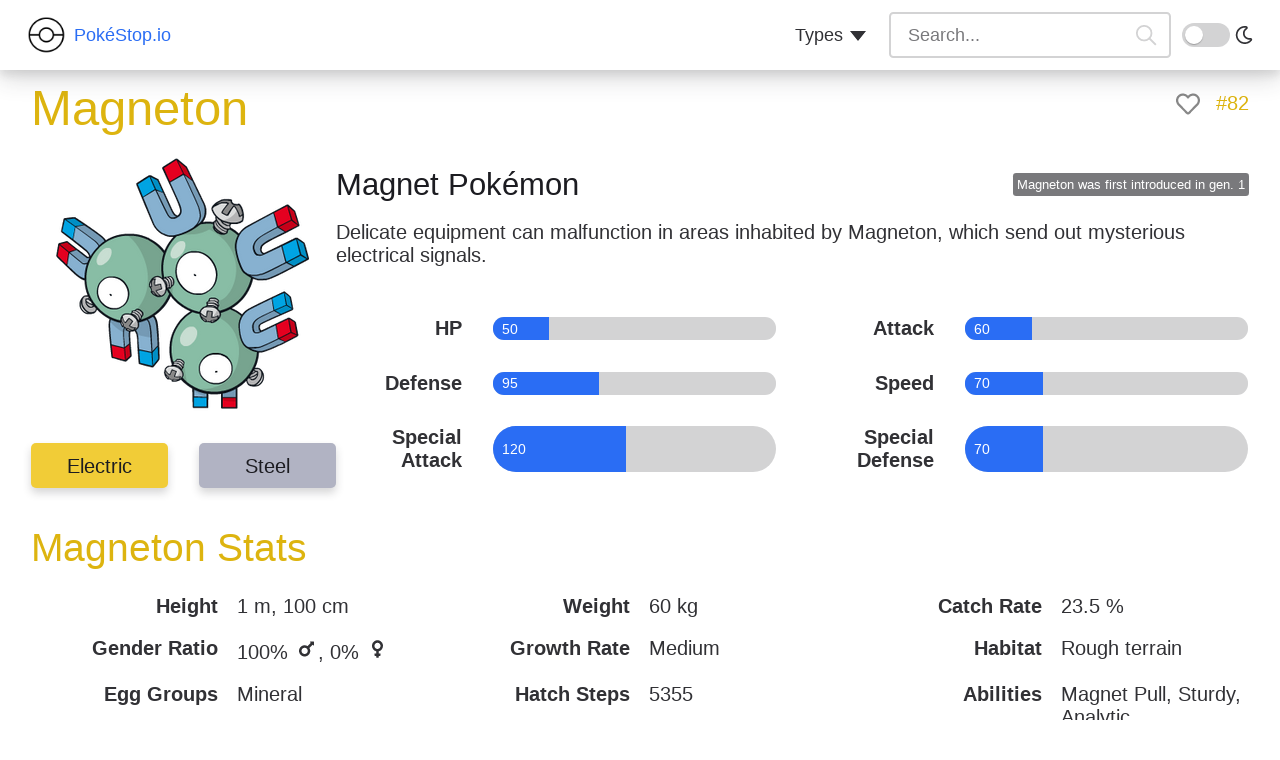

--- FILE ---
content_type: text/html
request_url: https://pokestop.io/pokemon/magneton
body_size: 1089
content:
<!doctype html>
<html lang="en" data-n-head="%7B%22lang%22:%7B%221%22:%22en%22%7D%7D">
  <head>
    <title>PokéStop.io - pokemon types, abilities, strengths, and weaknesses</title><meta data-n-head="1" charset="utf-8"><meta data-n-head="1" name="viewport" content="width=device-width,initial-scale=1"><meta data-n-head="1" data-hid="keyword" name="keyword" content="PokéStop, pokestop, pokemon, pokemon types, pokemon evolutions, pokemon strengths and weaknesses."><meta data-n-head="1" data-hid="description" name="description" content="PokéStop.io provides information on pokemon, types, and their abilities including strengths and weaknesses."><link data-n-head="1" rel="icon" type="image/x-icon" href="/favicon.ico"><link rel="preload" href="/_app/b9b112f5515fe56fc543.js" as="script"><link rel="preload" href="/_app/0604b961426960eff4c8.js" as="script"><link rel="preload" href="/_app/b726d2e8ad6dd89b4372.js" as="script"><link rel="preload" href="/_app/b42804f83acd4915c132.css" as="style"><link rel="preload" href="/_app/6029615504f12ef6ab72.js" as="script">
  <link href="/_app/b42804f83acd4915c132.css" rel="stylesheet"><script async src="https://pagead2.googlesyndication.com/pagead/js/adsbygoogle.js?client=ca-pub-3256993931779888" crossorigin="anonymous"></script>
</head>
  <body>
    <div id="__pokestop"><style>#nuxt-loading{visibility:hidden;opacity:0;position:absolute;left:0;right:0;top:0;bottom:0;display:flex;justify-content:center;align-items:center;flex-direction:column;animation:nuxtLoadingIn 10s ease;-webkit-animation:nuxtLoadingIn 10s ease;animation-fill-mode:forwards;overflow:hidden}@keyframes nuxtLoadingIn{0%{visibility:hidden;opacity:0}20%{visibility:visible;opacity:0}100%{visibility:visible;opacity:1}}@-webkit-keyframes nuxtLoadingIn{0%{visibility:hidden;opacity:0}20%{visibility:visible;opacity:0}100%{visibility:visible;opacity:1}}#nuxt-loading>div,#nuxt-loading>div:after{border-radius:50%;width:5rem;height:5rem}#nuxt-loading>div{font-size:10px;position:relative;text-indent:-9999em;border:.5rem solid #f5f5f5;border-left:.5rem solid #fff;-webkit-transform:translateZ(0);-ms-transform:translateZ(0);transform:translateZ(0);-webkit-animation:nuxtLoading 1.1s infinite linear;animation:nuxtLoading 1.1s infinite linear}#nuxt-loading.error>div{border-left:.5rem solid #ff4500;animation-duration:5s}@-webkit-keyframes nuxtLoading{0%{-webkit-transform:rotate(0);transform:rotate(0)}100%{-webkit-transform:rotate(360deg);transform:rotate(360deg)}}@keyframes nuxtLoading{0%{-webkit-transform:rotate(0);transform:rotate(0)}100%{-webkit-transform:rotate(360deg);transform:rotate(360deg)}}</style><script>window.addEventListener("error",function(){var e=document.getElementById("nuxt-loading");e&&(e.className+=" error")})</script><div id="nuxt-loading" aria-live="polite" role="status"><div>Loading...</div></div></div>
  <script type="text/javascript" src="/_app/b9b112f5515fe56fc543.js"></script><script type="text/javascript" src="/_app/0604b961426960eff4c8.js"></script><script type="text/javascript" src="/_app/b726d2e8ad6dd89b4372.js"></script><script type="text/javascript" src="/_app/6029615504f12ef6ab72.js"></script></body>
</html>


--- FILE ---
content_type: text/html; charset=utf-8
request_url: https://www.google.com/recaptcha/api2/aframe
body_size: 267
content:
<!DOCTYPE HTML><html><head><meta http-equiv="content-type" content="text/html; charset=UTF-8"></head><body><script nonce="YrWzWrSs1KAFSNQKpOJkHg">/** Anti-fraud and anti-abuse applications only. See google.com/recaptcha */ try{var clients={'sodar':'https://pagead2.googlesyndication.com/pagead/sodar?'};window.addEventListener("message",function(a){try{if(a.source===window.parent){var b=JSON.parse(a.data);var c=clients[b['id']];if(c){var d=document.createElement('img');d.src=c+b['params']+'&rc='+(localStorage.getItem("rc::a")?sessionStorage.getItem("rc::b"):"");window.document.body.appendChild(d);sessionStorage.setItem("rc::e",parseInt(sessionStorage.getItem("rc::e")||0)+1);localStorage.setItem("rc::h",'1768923428993');}}}catch(b){}});window.parent.postMessage("_grecaptcha_ready", "*");}catch(b){}</script></body></html>

--- FILE ---
content_type: text/css
request_url: https://pokestop.io/_app/b42804f83acd4915c132.css
body_size: 46235
content:
.__nuxt-error-page{padding:1rem;background:#f7f8fb;color:#47494e;text-align:center;display:flex;justify-content:center;align-items:center;flex-direction:column;font-family:sans-serif;font-weight:100!important;-ms-text-size-adjust:100%;-webkit-text-size-adjust:100%;-webkit-font-smoothing:antialiased;position:absolute;top:0;left:0;right:0;bottom:0}.__nuxt-error-page .error{max-width:450px}.__nuxt-error-page .title{font-size:1.5rem;margin-top:15px;color:#47494e;margin-bottom:8px}.__nuxt-error-page .description{color:#7f828b;line-height:21px;margin-bottom:10px}.__nuxt-error-page a{color:#7f828b!important;text-decoration:none}.__nuxt-error-page .logo{position:fixed;left:12px;bottom:12px}.nuxt-progress{position:fixed;top:0;left:0;right:0;height:2px;width:0;opacity:1;transition:width .1s,opacity .4s;background-color:#fff;z-index:999999}.nuxt-progress.nuxt-progress-notransition{transition:none}.nuxt-progress-failed{background-color:red}*,:after,:before{box-sizing:inherit}*{font:inherit}a,abbr,acronym,address,applet,article,aside,audio,b,big,blockquote,body,canvas,caption,center,cite,code,dd,del,details,dfn,div,dl,dt,em,embed,fieldset,figcaption,figure,footer,form,h1,h2,h3,h4,h5,h6,header,hgroup,hr,html,i,iframe,img,ins,kbd,label,legend,li,mark,menu,nav,object,ol,output,p,pre,q,ruby,s,samp,section,small,span,strike,strong,sub,summary,sup,table,tbody,td,tfoot,th,thead,time,tr,tt,u,ul,var,video{margin:0;padding:0;border:0}html{box-sizing:border-box}body{background-color:var(--color-bg,#fff)}article,aside,details,figcaption,figure,footer,form legend,header,hgroup,main,menu,nav,section{display:block}ol,ul{list-style:none}blockquote,q{quotes:none}button,input,select,textarea{margin:0}.btn,.form-control,.link,.reset{background-color:transparent;padding:0;border:0;border-radius:0;color:inherit;line-height:inherit;appearance:none}select.form-control::-ms-expand{display:none}textarea{resize:vertical;overflow:auto;vertical-align:top}input::-ms-clear{display:none}table{border-collapse:collapse;border-spacing:0}img,svg,video{max-width:100%}[data-theme]{background-color:var(--color-bg,#fff);color:var(--color-contrast-high,#313135)}:root{--space-unit:1em;--space-xxxxs:calc(0.125*var(--space-unit));--space-xxxs:calc(0.25*var(--space-unit));--space-xxs:calc(0.375*var(--space-unit));--space-xs:calc(0.5*var(--space-unit));--space-sm:calc(0.75*var(--space-unit));--space-md:calc(1.25*var(--space-unit));--space-lg:calc(2*var(--space-unit));--space-xl:calc(3.25*var(--space-unit));--space-xxl:calc(5.25*var(--space-unit));--space-xxxl:calc(8.5*var(--space-unit));--space-xxxxl:calc(13.75*var(--space-unit));--component-padding:var(--space-md);--max-width-xxxxs:20rem;--max-width-xxxs:26rem;--max-width-xxs:32rem;--max-width-xs:38rem;--max-width-sm:48rem;--max-width-md:64rem;--max-width-lg:80rem;--max-width-xl:90rem;--max-width-xxl:100rem;--max-width-xxxl:120rem;--max-width-xxxxl:150rem}.container{width:calc(100% - 2*var(--component-padding));margin-left:auto;margin-right:auto}.max-width-xxxxs{max-width:var(--max-width-xxxxs)}.max-width-xxxs{max-width:var(--max-width-xxxs)}.max-width-xxs{max-width:var(--max-width-xxs)}.max-width-xs{max-width:var(--max-width-xs)}.max-width-sm{max-width:var(--max-width-sm)}.max-width-md{max-width:var(--max-width-md)}.max-width-lg{max-width:var(--max-width-lg)}.max-width-xl{max-width:var(--max-width-xl)}.max-width-xxl{max-width:var(--max-width-xxl)}.max-width-xxxl{max-width:var(--max-width-xxxl)}.max-width-xxxxl{max-width:var(--max-width-xxxxl)}.max-width-adaptive,.max-width-adaptive-lg,.max-width-adaptive-md,.max-width-adaptive-sm,.max-width-adaptive-xl{max-width:var(--max-width-xs)}@media (min-width:64rem){.max-width-adaptive-sm{max-width:var(--max-width-sm)}.max-width-adaptive,.max-width-adaptive-lg,.max-width-adaptive-md,.max-width-adaptive-xl{max-width:var(--max-width-md)}}@media (min-width:90rem){.max-width-adaptive,.max-width-adaptive-lg{max-width:var(--max-width-lg)}.max-width-adaptive-xl{max-width:var(--max-width-xl)}}.grid{--grid-gap:0px;display:flex;flex-wrap:wrap}.grid>*{flex-basis:100%}[class*=grid-gap]{margin-bottom:calc(-1*var(--grid-gap, 1em));margin-left:calc(-1*var(--grid-gap, 1em))}[class*=grid-gap]>*{margin-bottom:var(--grid-gap,1em);margin-left:var(--grid-gap,1em)}.grid-gap-xxxxs{--grid-gap:var(--space-xxxxs)}.grid-gap-xxxs{--grid-gap:var(--space-xxxs)}.grid-gap-xxs{--grid-gap:var(--space-xxs)}.grid-gap-xs{--grid-gap:var(--space-xs)}.grid-gap-sm{--grid-gap:var(--space-sm)}.grid-gap-md{--grid-gap:var(--space-md)}.grid-gap-lg{--grid-gap:var(--space-lg)}.grid-gap-xl{--grid-gap:var(--space-xl)}.grid-gap-xxl{--grid-gap:var(--space-xxl)}.grid-gap-xxxl{--grid-gap:var(--space-xxxl)}.grid-gap-xxxxl{--grid-gap:var(--space-xxxxl)}.col{flex-grow:1;flex-basis:0;max-width:100%}.col-1{flex-basis:calc(8.33% - 0.01px - var(--grid-gap, 1em));max-width:calc(8.33% - .01px - var(--grid-gap, 1em))}.col-2{flex-basis:calc(16.66% - 0.01px - var(--grid-gap, 1em));max-width:calc(16.66% - .01px - var(--grid-gap, 1em))}.col-3{flex-basis:calc(25% - 0.01px - var(--grid-gap, 1em));max-width:calc(25% - .01px - var(--grid-gap, 1em))}.col-4{flex-basis:calc(33.33% - 0.01px - var(--grid-gap, 1em));max-width:calc(33.33% - .01px - var(--grid-gap, 1em))}.col-5{flex-basis:calc(41.66% - 0.01px - var(--grid-gap, 1em));max-width:calc(41.66% - .01px - var(--grid-gap, 1em))}.col-6{flex-basis:calc(50% - 0.01px - var(--grid-gap, 1em));max-width:calc(50% - .01px - var(--grid-gap, 1em))}.col-7{flex-basis:calc(58.33% - 0.01px - var(--grid-gap, 1em));max-width:calc(58.33% - .01px - var(--grid-gap, 1em))}.col-8{flex-basis:calc(66.66% - 0.01px - var(--grid-gap, 1em));max-width:calc(66.66% - .01px - var(--grid-gap, 1em))}.col-9{flex-basis:calc(75% - 0.01px - var(--grid-gap, 1em));max-width:calc(75% - .01px - var(--grid-gap, 1em))}.col-10{flex-basis:calc(83.33% - 0.01px - var(--grid-gap, 1em));max-width:calc(83.33% - .01px - var(--grid-gap, 1em))}.col-11{flex-basis:calc(91.66% - 0.01px - var(--grid-gap, 1em));max-width:calc(91.66% - .01px - var(--grid-gap, 1em))}.col-12{flex-basis:calc(100% - 0.01px - var(--grid-gap, 1em));max-width:calc(100% - .01px - var(--grid-gap, 1em))}@media (min-width:32rem){.col\@xs{flex-grow:1;flex-basis:0;max-width:100%}.col-1\@xs{flex-basis:calc(8.33% - 0.01px - var(--grid-gap, 1em));max-width:calc(8.33% - .01px - var(--grid-gap, 1em))}.col-2\@xs{flex-basis:calc(16.66% - 0.01px - var(--grid-gap, 1em));max-width:calc(16.66% - .01px - var(--grid-gap, 1em))}.col-3\@xs{flex-basis:calc(25% - 0.01px - var(--grid-gap, 1em));max-width:calc(25% - .01px - var(--grid-gap, 1em))}.col-4\@xs{flex-basis:calc(33.33% - 0.01px - var(--grid-gap, 1em));max-width:calc(33.33% - .01px - var(--grid-gap, 1em))}.col-5\@xs{flex-basis:calc(41.66% - 0.01px - var(--grid-gap, 1em));max-width:calc(41.66% - .01px - var(--grid-gap, 1em))}.col-6\@xs{flex-basis:calc(50% - 0.01px - var(--grid-gap, 1em));max-width:calc(50% - .01px - var(--grid-gap, 1em))}.col-7\@xs{flex-basis:calc(58.33% - 0.01px - var(--grid-gap, 1em));max-width:calc(58.33% - .01px - var(--grid-gap, 1em))}.col-8\@xs{flex-basis:calc(66.66% - 0.01px - var(--grid-gap, 1em));max-width:calc(66.66% - .01px - var(--grid-gap, 1em))}.col-9\@xs{flex-basis:calc(75% - 0.01px - var(--grid-gap, 1em));max-width:calc(75% - .01px - var(--grid-gap, 1em))}.col-10\@xs{flex-basis:calc(83.33% - 0.01px - var(--grid-gap, 1em));max-width:calc(83.33% - .01px - var(--grid-gap, 1em))}.col-11\@xs{flex-basis:calc(91.66% - 0.01px - var(--grid-gap, 1em));max-width:calc(91.66% - .01px - var(--grid-gap, 1em))}.col-12\@xs{flex-basis:calc(100% - 0.01px - var(--grid-gap, 1em));max-width:calc(100% - .01px - var(--grid-gap, 1em))}}@media (min-width:48rem){.col\@sm{flex-grow:1;flex-basis:0;max-width:100%}.col-1\@sm{flex-basis:calc(8.33% - 0.01px - var(--grid-gap, 1em));max-width:calc(8.33% - .01px - var(--grid-gap, 1em))}.col-2\@sm{flex-basis:calc(16.66% - 0.01px - var(--grid-gap, 1em));max-width:calc(16.66% - .01px - var(--grid-gap, 1em))}.col-3\@sm{flex-basis:calc(25% - 0.01px - var(--grid-gap, 1em));max-width:calc(25% - .01px - var(--grid-gap, 1em))}.col-4\@sm{flex-basis:calc(33.33% - 0.01px - var(--grid-gap, 1em));max-width:calc(33.33% - .01px - var(--grid-gap, 1em))}.col-5\@sm{flex-basis:calc(41.66% - 0.01px - var(--grid-gap, 1em));max-width:calc(41.66% - .01px - var(--grid-gap, 1em))}.col-6\@sm{flex-basis:calc(50% - 0.01px - var(--grid-gap, 1em));max-width:calc(50% - .01px - var(--grid-gap, 1em))}.col-7\@sm{flex-basis:calc(58.33% - 0.01px - var(--grid-gap, 1em));max-width:calc(58.33% - .01px - var(--grid-gap, 1em))}.col-8\@sm{flex-basis:calc(66.66% - 0.01px - var(--grid-gap, 1em));max-width:calc(66.66% - .01px - var(--grid-gap, 1em))}.col-9\@sm{flex-basis:calc(75% - 0.01px - var(--grid-gap, 1em));max-width:calc(75% - .01px - var(--grid-gap, 1em))}.col-10\@sm{flex-basis:calc(83.33% - 0.01px - var(--grid-gap, 1em));max-width:calc(83.33% - .01px - var(--grid-gap, 1em))}.col-11\@sm{flex-basis:calc(91.66% - 0.01px - var(--grid-gap, 1em));max-width:calc(91.66% - .01px - var(--grid-gap, 1em))}.col-12\@sm{flex-basis:calc(100% - 0.01px - var(--grid-gap, 1em));max-width:calc(100% - .01px - var(--grid-gap, 1em))}}@media (min-width:64rem){.col\@md{flex-grow:1;flex-basis:0;max-width:100%}.col-1\@md{flex-basis:calc(8.33% - 0.01px - var(--grid-gap, 1em));max-width:calc(8.33% - .01px - var(--grid-gap, 1em))}.col-2\@md{flex-basis:calc(16.66% - 0.01px - var(--grid-gap, 1em));max-width:calc(16.66% - .01px - var(--grid-gap, 1em))}.col-3\@md{flex-basis:calc(25% - 0.01px - var(--grid-gap, 1em));max-width:calc(25% - .01px - var(--grid-gap, 1em))}.col-4\@md{flex-basis:calc(33.33% - 0.01px - var(--grid-gap, 1em));max-width:calc(33.33% - .01px - var(--grid-gap, 1em))}.col-5\@md{flex-basis:calc(41.66% - 0.01px - var(--grid-gap, 1em));max-width:calc(41.66% - .01px - var(--grid-gap, 1em))}.col-6\@md{flex-basis:calc(50% - 0.01px - var(--grid-gap, 1em));max-width:calc(50% - .01px - var(--grid-gap, 1em))}.col-7\@md{flex-basis:calc(58.33% - 0.01px - var(--grid-gap, 1em));max-width:calc(58.33% - .01px - var(--grid-gap, 1em))}.col-8\@md{flex-basis:calc(66.66% - 0.01px - var(--grid-gap, 1em));max-width:calc(66.66% - .01px - var(--grid-gap, 1em))}.col-9\@md{flex-basis:calc(75% - 0.01px - var(--grid-gap, 1em));max-width:calc(75% - .01px - var(--grid-gap, 1em))}.col-10\@md{flex-basis:calc(83.33% - 0.01px - var(--grid-gap, 1em));max-width:calc(83.33% - .01px - var(--grid-gap, 1em))}.col-11\@md{flex-basis:calc(91.66% - 0.01px - var(--grid-gap, 1em));max-width:calc(91.66% - .01px - var(--grid-gap, 1em))}.col-12\@md{flex-basis:calc(100% - 0.01px - var(--grid-gap, 1em));max-width:calc(100% - .01px - var(--grid-gap, 1em))}}@media (min-width:80rem){.col\@lg{flex-grow:1;flex-basis:0;max-width:100%}.col-1\@lg{flex-basis:calc(8.33% - 0.01px - var(--grid-gap, 1em));max-width:calc(8.33% - .01px - var(--grid-gap, 1em))}.col-2\@lg{flex-basis:calc(16.66% - 0.01px - var(--grid-gap, 1em));max-width:calc(16.66% - .01px - var(--grid-gap, 1em))}.col-3\@lg{flex-basis:calc(25% - 0.01px - var(--grid-gap, 1em));max-width:calc(25% - .01px - var(--grid-gap, 1em))}.col-4\@lg{flex-basis:calc(33.33% - 0.01px - var(--grid-gap, 1em));max-width:calc(33.33% - .01px - var(--grid-gap, 1em))}.col-5\@lg{flex-basis:calc(41.66% - 0.01px - var(--grid-gap, 1em));max-width:calc(41.66% - .01px - var(--grid-gap, 1em))}.col-6\@lg{flex-basis:calc(50% - 0.01px - var(--grid-gap, 1em));max-width:calc(50% - .01px - var(--grid-gap, 1em))}.col-7\@lg{flex-basis:calc(58.33% - 0.01px - var(--grid-gap, 1em));max-width:calc(58.33% - .01px - var(--grid-gap, 1em))}.col-8\@lg{flex-basis:calc(66.66% - 0.01px - var(--grid-gap, 1em));max-width:calc(66.66% - .01px - var(--grid-gap, 1em))}.col-9\@lg{flex-basis:calc(75% - 0.01px - var(--grid-gap, 1em));max-width:calc(75% - .01px - var(--grid-gap, 1em))}.col-10\@lg{flex-basis:calc(83.33% - 0.01px - var(--grid-gap, 1em));max-width:calc(83.33% - .01px - var(--grid-gap, 1em))}.col-11\@lg{flex-basis:calc(91.66% - 0.01px - var(--grid-gap, 1em));max-width:calc(91.66% - .01px - var(--grid-gap, 1em))}.col-12\@lg{flex-basis:calc(100% - 0.01px - var(--grid-gap, 1em));max-width:calc(100% - .01px - var(--grid-gap, 1em))}}@media (min-width:90rem){.col\@xl{flex-grow:1;flex-basis:0;max-width:100%}.col-1\@xl{flex-basis:calc(8.33% - 0.01px - var(--grid-gap, 1em));max-width:calc(8.33% - .01px - var(--grid-gap, 1em))}.col-2\@xl{flex-basis:calc(16.66% - 0.01px - var(--grid-gap, 1em));max-width:calc(16.66% - .01px - var(--grid-gap, 1em))}.col-3\@xl{flex-basis:calc(25% - 0.01px - var(--grid-gap, 1em));max-width:calc(25% - .01px - var(--grid-gap, 1em))}.col-4\@xl{flex-basis:calc(33.33% - 0.01px - var(--grid-gap, 1em));max-width:calc(33.33% - .01px - var(--grid-gap, 1em))}.col-5\@xl{flex-basis:calc(41.66% - 0.01px - var(--grid-gap, 1em));max-width:calc(41.66% - .01px - var(--grid-gap, 1em))}.col-6\@xl{flex-basis:calc(50% - 0.01px - var(--grid-gap, 1em));max-width:calc(50% - .01px - var(--grid-gap, 1em))}.col-7\@xl{flex-basis:calc(58.33% - 0.01px - var(--grid-gap, 1em));max-width:calc(58.33% - .01px - var(--grid-gap, 1em))}.col-8\@xl{flex-basis:calc(66.66% - 0.01px - var(--grid-gap, 1em));max-width:calc(66.66% - .01px - var(--grid-gap, 1em))}.col-9\@xl{flex-basis:calc(75% - 0.01px - var(--grid-gap, 1em));max-width:calc(75% - .01px - var(--grid-gap, 1em))}.col-10\@xl{flex-basis:calc(83.33% - 0.01px - var(--grid-gap, 1em));max-width:calc(83.33% - .01px - var(--grid-gap, 1em))}.col-11\@xl{flex-basis:calc(91.66% - 0.01px - var(--grid-gap, 1em));max-width:calc(91.66% - .01px - var(--grid-gap, 1em))}.col-12\@xl{flex-basis:calc(100% - 0.01px - var(--grid-gap, 1em));max-width:calc(100% - .01px - var(--grid-gap, 1em))}}:root{--radius-sm:calc(var(--radius, 0.25em)/2);--radius-md:var(--radius,0.25em);--radius-lg:calc(var(--radius, 0.25em)*2);--shadow-xs:0 1px 2px rgba(0,0,0,0.1);--shadow-sm:0 1px 2px rgba(0,0,0,0.085),0 1px 8px rgba(0,0,0,0.1);--shadow-md:0 1px 8px rgba(0,0,0,0.085),0 8px 24px rgba(0,0,0,0.1);--shadow-lg:0 1px 8px rgba(0,0,0,0.085),0 16px 48px rgba(0,0,0,0.085),0 24px 60px rgba(0,0,0,0.085);--shadow-xl:0 1px 8px rgba(0,0,0,0.085),0 16px 64px rgba(0,0,0,0.15),0 24px 100px rgba(0,0,0,0.15);--bounce:cubic-bezier(0.175,0.885,0.32,1.275);--ease-in-out:cubic-bezier(0.645,0.045,0.355,1);--ease-in:cubic-bezier(0.55,0.055,0.675,0.19);--ease-out:cubic-bezier(0.215,0.61,0.355,1)}body{font-size:var(--text-base-size,1em);font-family:var(--font-primary,sans-serif);color:var(--color-contrast-high,#313135)}h1,h2,h3,h4{color:var(--color-contrast-higher,#1c1c21);line-height:var(--heading-line-height,1.2)}.text-xxxl{font-size:var(--text-xxxl,2.488em)}.text-xxl,h1{font-size:var(--text-xxl,2.074em)}.text-xl,h2{font-size:var(--text-xl,1.728em)}.text-lg,h3{font-size:var(--text-lg,1.44em)}.text-md,h4{font-size:var(--text-md,1.2em)}.text-base{font-size:1em}.text-sm,small{font-size:var(--text-sm,.833em)}.text-xs{font-size:var(--text-xs,.694em)}.link,a{color:var(--color-primary,#2a6df4);text-decoration:underline}.text-bold,strong{font-weight:700}s{text-decoration:line-through}.text-underline,u{text-decoration:underline}.text-component h1,.text-component h2,.text-component h3,.text-component h4{line-height:calc(var(--heading-line-height)*var(--line-height-multiplier, 1));margin-bottom:calc(var(--space-unit)*0.25*var(--text-vspace-multiplier, 1))}.text-component h2,.text-component h3,.text-component h4{margin-top:calc(var(--space-unit)*0.75*var(--text-vspace-multiplier, 1))}.text-component blockquote,.text-component ol li,.text-component p,.text-component ul li{line-height:calc(var(--body-line-height)*var(--line-height-multiplier, 1))}.text-component .text-component__block,.text-component blockquote,.text-component ol,.text-component p,.text-component ul{margin-bottom:calc(var(--space-unit)*0.75*var(--text-vspace-multiplier, 1))}.text-component ol,.text-component ul{padding-left:1em}.text-component ul{list-style-type:disc}.text-component ol{list-style-type:decimal}.text-component img{display:block;margin:0 auto}.text-component figcaption{text-align:center;margin-top:calc(var(--space-unit)*0.5)}.text-component em{font-style:italic}.text-component hr{margin-top:calc(var(--space-unit)*2*var(--text-vspace-multiplier, 1));margin-bottom:calc(var(--space-unit)*2*var(--text-vspace-multiplier, 1));margin-left:auto;margin-right:auto}.text-component>:first-child{margin-top:0}.text-component>:last-child{margin-bottom:0}.text-component__block--full-width{width:100vw;margin-left:calc(50% - 50vw)}@media (min-width:48rem){.text-component__block--left,.text-component__block--right{width:45%}.text-component__block--left img,.text-component__block--right img{width:100%}.text-component__block--left{float:left;margin-right:calc(var(--space-unit)*0.75*var(--text-vspace-multiplier, 1))}.text-component__block--right{float:right;margin-left:calc(var(--space-unit)*0.75*var(--text-vspace-multiplier, 1))}}@media (min-width:90rem){.text-component__block--outset{width:calc(100% + 10.5*var(--space-unit))}.text-component__block--outset img{width:100%}.text-component__block--outset:not(.text-component__block--right){margin-left:calc(-5.25*var(--space-unit))}.text-component__block--left,.text-component__block--right{width:50%}.text-component__block--right.text-component__block--outset{margin-right:calc(-5.25*var(--space-unit))}}:root{--icon-xxs:12px;--icon-xs:16px;--icon-sm:24px;--icon-md:32px;--icon-lg:48px;--icon-xl:64px;--icon-xxl:128px}.icon,[for=toggle-heart]{display:inline-block;color:inherit;fill:currentColor;height:1em;width:1em;line-height:1;flex-shrink:0;max-width:none}.icon--xxs{font-size:var(--icon-xxs)}.icon--xs{font-size:var(--icon-xs)}.icon--sm{font-size:var(--icon-sm)}.icon--md{font-size:var(--icon-md)}.icon--lg{font-size:var(--icon-lg)}.icon--xl{font-size:var(--icon-xl)}.icon--xxl{font-size:var(--icon-xxl)}.icon--is-spinning{animation:icon-spin 1s linear infinite}@keyframes icon-spin{0%{transform:rotate(0deg)}to{transform:rotate(1turn)}}.icon use,[for=toggle-heart] use{color:inherit;fill:currentColor}.btn{position:relative;display:inline-flex;justify-content:center;align-items:center;white-space:nowrap;text-decoration:none;line-height:1;font-size:var(--btn-font-size,1em);padding:var(--btn-padding-y,.5em) var(--btn-padding-x,.75em);border-radius:var(--btn-radius,.25em)}.btn--primary{background-color:var(--color-primary,#2a6df4);color:var(--color-white,#fff)}.btn--subtle{background-color:var(--color-contrast-low,#d3d3d4);color:var(--color-contrast-higher,#1c1c21)}.btn--accent{background-color:var(--color-accent,#e02447);color:var(--color-white,#fff)}.btn--sm{font-size:var(--btn-font-size-sm,.8em)}.btn--md{font-size:var(--btn-font-size-md,1.2em)}.btn--lg{font-size:var(--btn-font-size-lg,1.4em)}.btn--icon{padding:var(--btn-padding-y,.5em)}.form-control{background-color:var(--color-bg,#f2f2f2);padding:var(--form-control-padding-y,.5em) var(--form-control-padding-x,.75em);border-radius:var(--form-control-radius,.25em)}.form-control::-webkit-input-placeholder{color:var(--color-contrast-medium,#79797c)}.form-control::-moz-placeholder{opacity:1;color:var(--color-contrast-medium,#79797c)}.form-control:-ms-input-placeholder{color:var(--color-contrast-medium,#79797c)}.form-control:-moz-placeholder{color:var(--color-contrast-medium,#79797c)}.form-legend{color:var(--color-contrast-higher,#1c1c21);line-height:1.2;font-size:var(--text-md,1.2em);margin-bottom:var(--space-xxs)}.form-label{display:inline-block}.form-error-msg,.form__msg-error{color:var(--color-error,#e02447);font-size:var(--text-sm,.833em);margin-top:var(--space-xxs);position:absolute;clip:rect(1px,1px,1px,1px)}.form-error-msg--is-visible,.form__msg-error--is-visible{position:relative;clip:auto}.checkbox-list>*,.radio-list>*{position:relative;display:flex;align-items:baseline}.checkbox-list label,.radio-list label{line-height:var(--body-line-height)}.checkbox-list input,.radio-list input{margin-right:var(--space-xxxs);flex-shrink:0}:root{--zindex-header:2;--zindex-popover:5;--zindex-fixed-element:10;--zindex-overlay:15;--display:block}.is-visible{display:var(--display)!important}.is-hidden{display:none!important}.sr-only{position:absolute;clip:rect(1px,1px,1px,1px);clip-path:inset(50%);width:1px;height:1px;overflow:hidden;padding:0;border:0;white-space:nowrap}.flex{display:flex}.inline-flex{display:inline-flex}.flex-wrap{flex-wrap:wrap}.flex-column{flex-direction:column}.flex-column-reverse{flex-direction:column-reverse}.flex-row{flex-direction:row}.flex-row-reverse{flex-direction:row-reverse}.flex-center{justify-content:center;align-items:center}.justify-start{justify-content:flex-start}.justify-end{justify-content:flex-end}.justify-center{justify-content:center}.justify-between{justify-content:space-between}.items-center{align-items:center}.items-start{align-items:flex-start}.items-end{align-items:flex-end}.flex-grow{flex-grow:1}.flex-shrink-0{flex-shrink:0}.flex-basis-0{flex-basis:0}.flex-gap-xxxs{margin-bottom:calc(-1*var(--space-xxxs));margin-left:calc(-1*var(--space-xxxs))}.flex-gap-xxxs>*{margin-bottom:var(--space-xxxs);margin-left:var(--space-xxxs)}.flex-gap-xxs{margin-bottom:calc(-1*var(--space-xxs));margin-left:calc(-1*var(--space-xxs))}.flex-gap-xxs>*{margin-bottom:var(--space-xxs);margin-left:var(--space-xxs)}.flex-gap-xs{margin-bottom:calc(-1*var(--space-xs));margin-left:calc(-1*var(--space-xs))}.flex-gap-xs>*{margin-bottom:var(--space-xs);margin-left:var(--space-xs)}.flex-gap-sm{margin-bottom:calc(-1*var(--space-sm));margin-left:calc(-1*var(--space-sm))}.flex-gap-sm>*{margin-bottom:var(--space-sm);margin-left:var(--space-sm)}.flex-gap-md{margin-bottom:calc(-1*var(--space-md));margin-left:calc(-1*var(--space-md))}.flex-gap-md>*{margin-bottom:var(--space-md);margin-left:var(--space-md)}.flex-gap-lg{margin-bottom:calc(-1*var(--space-lg));margin-left:calc(-1*var(--space-lg))}.flex-gap-lg>*{margin-bottom:var(--space-lg);margin-left:var(--space-lg)}.flex-gap-xl{margin-bottom:calc(-1*var(--space-xl));margin-left:calc(-1*var(--space-xl))}.flex-gap-xl>*{margin-bottom:var(--space-xl);margin-left:var(--space-xl)}.flex-gap-xxl{margin-bottom:calc(-1*var(--space-xxl));margin-left:calc(-1*var(--space-xxl))}.flex-gap-xxl>*{margin-bottom:var(--space-xxl);margin-left:var(--space-xxl)}.flex-gap-xxxl{margin-bottom:calc(-1*var(--space-xxxl));margin-left:calc(-1*var(--space-xxxl))}.flex-gap-xxxl>*{margin-bottom:var(--space-xxxl);margin-left:var(--space-xxxl)}.block{display:block}.inline-block{display:inline-block}.inline{display:inline}.margin-xxxxs{margin:var(--space-xxxxs)}.margin-xxxs{margin:var(--space-xxxs)}.margin-xxs{margin:var(--space-xxs)}.margin-xs{margin:var(--space-xs)}.margin-sm{margin:var(--space-sm)}.margin-md{margin:var(--space-md)}.margin-lg{margin:var(--space-lg)}.margin-xl{margin:var(--space-xl)}.margin-xxl{margin:var(--space-xxl)}.margin-xxxl{margin:var(--space-xxxl)}.margin-xxxxl{margin:var(--space-xxxxl)}.margin-auto{margin:auto}.margin-top-xxxxs{margin-top:var(--space-xxxxs)}.margin-top-xxxs{margin-top:var(--space-xxxs)}.margin-top-xxs{margin-top:var(--space-xxs)}.margin-top-xs{margin-top:var(--space-xs)}.margin-top-sm{margin-top:var(--space-sm)}.margin-top-md{margin-top:var(--space-md)}.margin-top-lg{margin-top:var(--space-lg)}.margin-top-xl{margin-top:var(--space-xl)}.margin-top-xxl{margin-top:var(--space-xxl)}.margin-top-xxxl{margin-top:var(--space-xxxl)}.margin-top-xxxxl{margin-top:var(--space-xxxxl)}.margin-top-auto{margin-top:auto}.margin-bottom-xxxxs{margin-bottom:var(--space-xxxxs)}.margin-bottom-xxxs{margin-bottom:var(--space-xxxs)}.margin-bottom-xxs{margin-bottom:var(--space-xxs)}.margin-bottom-xs{margin-bottom:var(--space-xs)}.margin-bottom-sm{margin-bottom:var(--space-sm)}.margin-bottom-md{margin-bottom:var(--space-md)}.margin-bottom-lg{margin-bottom:var(--space-lg)}.margin-bottom-xl{margin-bottom:var(--space-xl)}.margin-bottom-xxl{margin-bottom:var(--space-xxl)}.margin-bottom-xxxl{margin-bottom:var(--space-xxxl)}.margin-bottom-xxxxl{margin-bottom:var(--space-xxxxl)}.margin-bottom-auto{margin-bottom:auto}.margin-right-xxxxs{margin-right:var(--space-xxxxs)}.margin-right-xxxs{margin-right:var(--space-xxxs)}.margin-right-xxs{margin-right:var(--space-xxs)}.margin-right-xs{margin-right:var(--space-xs)}.margin-right-sm{margin-right:var(--space-sm)}.margin-right-md{margin-right:var(--space-md)}.margin-right-lg{margin-right:var(--space-lg)}.margin-right-xl{margin-right:var(--space-xl)}.margin-right-xxl{margin-right:var(--space-xxl)}.margin-right-xxxl{margin-right:var(--space-xxxl)}.margin-right-xxxxl{margin-right:var(--space-xxxxl)}.margin-right-auto{margin-right:auto}.margin-left-xxxxs{margin-left:var(--space-xxxxs)}.margin-left-xxxs{margin-left:var(--space-xxxs)}.margin-left-xxs{margin-left:var(--space-xxs)}.margin-left-xs{margin-left:var(--space-xs)}.margin-left-sm{margin-left:var(--space-sm)}.margin-left-md{margin-left:var(--space-md)}.margin-left-lg{margin-left:var(--space-lg)}.margin-left-xl{margin-left:var(--space-xl)}.margin-left-xxl{margin-left:var(--space-xxl)}.margin-left-xxxl{margin-left:var(--space-xxxl)}.margin-left-xxxxl{margin-left:var(--space-xxxxl)}.margin-left-auto{margin-left:auto}.margin-x-xxxxs{margin-left:var(--space-xxxxs);margin-right:var(--space-xxxxs)}.margin-x-xxxs{margin-left:var(--space-xxxs);margin-right:var(--space-xxxs)}.margin-x-xxs{margin-left:var(--space-xxs);margin-right:var(--space-xxs)}.margin-x-xs{margin-left:var(--space-xs);margin-right:var(--space-xs)}.margin-x-sm{margin-left:var(--space-sm);margin-right:var(--space-sm)}.margin-x-md{margin-left:var(--space-md);margin-right:var(--space-md)}.margin-x-lg{margin-left:var(--space-lg);margin-right:var(--space-lg)}.margin-x-xl{margin-left:var(--space-xl);margin-right:var(--space-xl)}.margin-x-xxl{margin-left:var(--space-xxl);margin-right:var(--space-xxl)}.margin-x-xxxl{margin-left:var(--space-xxxl);margin-right:var(--space-xxxl)}.margin-x-xxxxl{margin-left:var(--space-xxxxl);margin-right:var(--space-xxxxl)}.margin-x-auto{margin-left:auto;margin-right:auto}.margin-y-xxxxs{margin-top:var(--space-xxxxs);margin-bottom:var(--space-xxxxs)}.margin-y-xxxs{margin-top:var(--space-xxxs);margin-bottom:var(--space-xxxs)}.margin-y-xxs{margin-top:var(--space-xxs);margin-bottom:var(--space-xxs)}.margin-y-xs{margin-top:var(--space-xs);margin-bottom:var(--space-xs)}.margin-y-sm{margin-top:var(--space-sm);margin-bottom:var(--space-sm)}.margin-y-md{margin-top:var(--space-md);margin-bottom:var(--space-md)}.margin-y-lg{margin-top:var(--space-lg);margin-bottom:var(--space-lg)}.margin-y-xl{margin-top:var(--space-xl);margin-bottom:var(--space-xl)}.margin-y-xxl{margin-top:var(--space-xxl);margin-bottom:var(--space-xxl)}.margin-y-xxxl{margin-top:var(--space-xxxl);margin-bottom:var(--space-xxxl)}.margin-y-xxxxl{margin-top:var(--space-xxxxl);margin-bottom:var(--space-xxxxl)}.margin-y-auto{margin-top:auto;margin-bottom:auto}.padding-xxxxs{padding:var(--space-xxxxs)}.padding-xxxs{padding:var(--space-xxxs)}.padding-xxs{padding:var(--space-xxs)}.padding-xs{padding:var(--space-xs)}.padding-sm{padding:var(--space-sm)}.padding-md{padding:var(--space-md)}.padding-lg{padding:var(--space-lg)}.padding-xl{padding:var(--space-xl)}.padding-xxl{padding:var(--space-xxl)}.padding-xxxl{padding:var(--space-xxxl)}.padding-xxxxl{padding:var(--space-xxxxl)}.padding-component{padding:var(--component-padding)}.padding-top-xxxxs{padding-top:var(--space-xxxxs)}.padding-top-xxxs{padding-top:var(--space-xxxs)}.padding-top-xxs{padding-top:var(--space-xxs)}.padding-top-xs{padding-top:var(--space-xs)}.padding-top-sm{padding-top:var(--space-sm)}.padding-top-md{padding-top:var(--space-md)}.padding-top-lg{padding-top:var(--space-lg)}.padding-top-xl{padding-top:var(--space-xl)}.padding-top-xxl{padding-top:var(--space-xxl)}.padding-top-xxxl{padding-top:var(--space-xxxl)}.padding-top-xxxxl{padding-top:var(--space-xxxxl)}.padding-top-component{padding-top:var(--component-padding)}.padding-bottom-xxxxs{padding-bottom:var(--space-xxxxs)}.padding-bottom-xxxs{padding-bottom:var(--space-xxxs)}.padding-bottom-xxs{padding-bottom:var(--space-xxs)}.padding-bottom-xs{padding-bottom:var(--space-xs)}.padding-bottom-sm{padding-bottom:var(--space-sm)}.padding-bottom-md{padding-bottom:var(--space-md)}.padding-bottom-lg{padding-bottom:var(--space-lg)}.padding-bottom-xl{padding-bottom:var(--space-xl)}.padding-bottom-xxl{padding-bottom:var(--space-xxl)}.padding-bottom-xxxl{padding-bottom:var(--space-xxxl)}.padding-bottom-xxxxl{padding-bottom:var(--space-xxxxl)}.padding-bottom-component{padding-bottom:var(--component-padding)}.padding-right-xxxxs{padding-right:var(--space-xxxxs)}.padding-right-xxxs{padding-right:var(--space-xxxs)}.padding-right-xxs{padding-right:var(--space-xxs)}.padding-right-xs{padding-right:var(--space-xs)}.padding-right-sm{padding-right:var(--space-sm)}.padding-right-md{padding-right:var(--space-md)}.padding-right-lg{padding-right:var(--space-lg)}.padding-right-xl{padding-right:var(--space-xl)}.padding-right-xxl{padding-right:var(--space-xxl)}.padding-right-xxxl{padding-right:var(--space-xxxl)}.padding-right-xxxxl{padding-right:var(--space-xxxxl)}.padding-right-component{padding-right:var(--component-padding)}.padding-left-xxxxs{padding-left:var(--space-xxxxs)}.padding-left-xxxs{padding-left:var(--space-xxxs)}.padding-left-xxs{padding-left:var(--space-xxs)}.padding-left-xs{padding-left:var(--space-xs)}.padding-left-sm{padding-left:var(--space-sm)}.padding-left-md{padding-left:var(--space-md)}.padding-left-lg{padding-left:var(--space-lg)}.padding-left-xl{padding-left:var(--space-xl)}.padding-left-xxl{padding-left:var(--space-xxl)}.padding-left-xxxl{padding-left:var(--space-xxxl)}.padding-left-xxxxl{padding-left:var(--space-xxxxl)}.padding-left-component{padding-left:var(--component-padding)}.padding-x-xxxxs{padding-left:var(--space-xxxxs);padding-right:var(--space-xxxxs)}.padding-x-xxxs{padding-left:var(--space-xxxs);padding-right:var(--space-xxxs)}.padding-x-xxs{padding-left:var(--space-xxs);padding-right:var(--space-xxs)}.padding-x-xs{padding-left:var(--space-xs);padding-right:var(--space-xs)}.padding-x-sm{padding-left:var(--space-sm);padding-right:var(--space-sm)}.padding-x-md{padding-left:var(--space-md);padding-right:var(--space-md)}.padding-x-lg{padding-left:var(--space-lg);padding-right:var(--space-lg)}.padding-x-xl{padding-left:var(--space-xl);padding-right:var(--space-xl)}.padding-x-xxl{padding-left:var(--space-xxl);padding-right:var(--space-xxl)}.padding-x-xxxl{padding-left:var(--space-xxxl);padding-right:var(--space-xxxl)}.padding-x-xxxxl{padding-left:var(--space-xxxxl);padding-right:var(--space-xxxxl)}.padding-x-component{padding-left:var(--component-padding);padding-right:var(--component-padding)}.padding-y-xxxxs{padding-top:var(--space-xxxxs);padding-bottom:var(--space-xxxxs)}.padding-y-xxxs{padding-top:var(--space-xxxs);padding-bottom:var(--space-xxxs)}.padding-y-xxs{padding-top:var(--space-xxs);padding-bottom:var(--space-xxs)}.padding-y-xs{padding-top:var(--space-xs);padding-bottom:var(--space-xs)}.padding-y-sm{padding-top:var(--space-sm);padding-bottom:var(--space-sm)}.padding-y-md{padding-top:var(--space-md);padding-bottom:var(--space-md)}.padding-y-lg{padding-top:var(--space-lg);padding-bottom:var(--space-lg)}.padding-y-xl{padding-top:var(--space-xl);padding-bottom:var(--space-xl)}.padding-y-xxl{padding-top:var(--space-xxl);padding-bottom:var(--space-xxl)}.padding-y-xxxl{padding-top:var(--space-xxxl);padding-bottom:var(--space-xxxl)}.padding-y-xxxxl{padding-top:var(--space-xxxxl);padding-bottom:var(--space-xxxxl)}.padding-y-component{padding-top:var(--component-padding);padding-bottom:var(--component-padding)}.align-baseline{vertical-align:baseline}.align-top{vertical-align:top}.align-middle{vertical-align:middle}.align-bottom{vertical-align:bottom}.text-truncate,.truncate{overflow:hidden;text-overflow:ellipsis;white-space:nowrap}.text-replace{overflow:hidden;color:transparent;text-indent:100%}.text-nowrap,.text-replace{white-space:nowrap}.text-center{text-align:center}.text-left{text-align:left}.text-right{text-align:right}.line-height-xs{--heading-line-height:1;--body-line-height:1}.line-height-sm{--heading-line-height:1.1;--body-line-height:1.2}.line-height-md{--heading-line-height:1.15;--body-line-height:1.4}.line-height-lg{--heading-line-height:1.22;--body-line-height:1.58}.line-height-xl{--heading-line-height:1.3;--body-line-height:1.72}.v-space-xxs{--text-vspace-multiplier:0.25!important}.v-space-xs{--text-vspace-multiplier:0.5!important}.v-space-sm{--text-vspace-multiplier:0.75!important}.v-space-md{--text-vspace-multiplier:1.25!important}.v-space-lg{--text-vspace-multiplier:1.5!important}.v-space-xl{--text-vspace-multiplier:1.75!important}.v-space-xxl{--text-vspace-multiplier:2!important}.color-inherit{color:inherit}.color-bg{color:var(--color-bg,#fff)}.color-contrast-lower{color:var(--color-contrast-lower,#f2f2f2)}.color-contrast-low{color:var(--color-contrast-low,#d3d3d4)}.color-contrast-medium{color:var(--color-contrast-medium,#79797c)}.color-contrast-high{color:var(--color-contrast-high,#313135)}.color-contrast-higher{color:var(--color-contrast-higher,#1c1c21)}.color-primary{color:var(--color-primary,#2a6df4)}.color-accent{color:var(--color-accent,#f54251)}.color-success{color:var(--color-success,#88c559)}.color-warning{color:var(--color-warning,#ffd138)}.color-error{color:var(--color-error,#f54251)}.color-white{color:var(--color-white,#fff)}.color-black{color:var(--color-black,#000)}.width-xxxxs{width:.25rem}.width-xxxs{width:.5rem}.width-xxs{width:.75rem}.width-xs{width:1rem}.width-sm{width:1.5rem}.width-md{width:2rem}.width-lg{width:3rem}.width-xl{width:4rem}.width-xxl{width:6rem}.width-xxxl{width:8rem}.width-xxxxl{width:16rem}.width-10\%{width:10%}.width-20\%{width:20%}.width-25\%{width:25%}.width-30\%{width:30%}.width-33\%{width:33.33333%}.width-40\%{width:40%}.width-50\%{width:50%}.width-60\%{width:60%}.width-66\%{width:66.66667%}.width-70\%{width:70%}.width-75\%{width:75%}.width-80\%{width:80%}.width-90\%{width:90%}.width-100\%{width:100%}.width-100vw{width:100vw}.height-xxxxs{height:.25rem}.height-xxxs{height:.5rem}.height-xxs{height:.75rem}.height-xs{height:1rem}.height-sm{height:1.5rem}.height-md{height:2rem}.height-lg{height:3rem}.height-xl{height:4rem}.height-xxl{height:6rem}.height-xxxl{height:8rem}.height-xxxxl{height:16rem}.height-10\%{height:10%}.height-20\%{height:20%}.height-25\%{height:25%}.height-30\%{height:30%}.height-33\%{height:33.33333%}.height-40\%{height:40%}.height-50\%{height:50%}.height-60\%{height:60%}.height-66\%{height:66.66667%}.height-70\%{height:70%}.height-75\%{height:75%}.height-80\%{height:80%}.height-90\%{height:90%}.height-100\%{height:100%}.height-100vh{height:100vh}.min-width-0{min-width:0}.min-width-25\%{min-width:25%}.min-width-33\%{min-width:33.33333%}.min-width-50\%{min-width:50%}.min-width-66\%{min-width:66.66667%}.min-width-75\%{min-width:75%}.min-width-100\%{min-width:100%}.position-relative{position:relative}.position-absolute{position:absolute}.position-fixed{position:fixed}.position-sticky{position:sticky}.overflow-hidden{overflow:hidden}.overflow-auto{overflow:auto}.media-wrapper{position:relative;height:0;padding-bottom:56.25%}.media-wrapper iframe,.media-wrapper img,.media-wrapper video{position:absolute;top:0;left:0;width:100%;height:100%}.media-wrapper img,.media-wrapper video{object-fit:cover}.media-wrapper--4\:3{padding-bottom:75%}.media-wrapper--1\:1{padding-bottom:100%}.float-left{float:left}.float-right{float:right}.clearfix:after{content:"";display:table;clear:both}.border{border:1px solid var(--color-contrast-low,#d3d3d4)}.border-top{border-top:1px solid var(--color-contrast-low,#d3d3d4)}.border-bottom{border-bottom:1px solid var(--color-contrast-low,#d3d3d4)}.border-left{border-left:1px solid var(--color-contrast-low,#d3d3d4)}.border-right{border-right:1px solid var(--color-contrast-low,#d3d3d4)}.border-2{border-width:2px}.border-contrast-lower{border-color:var(--color-contrast-lower,#f2f2f2)}.border-contrast-medium{border-color:var(--color-contrast-medium,#79797c)}.radius-sm{border-radius:var(--radius-sm)}.radius-md{border-radius:var(--radius-md)}.radius-lg{border-radius:var(--radius-lg)}.shadow-xs{box-shadow:var(--shadow-xs)}.shadow-sm{box-shadow:var(--shadow-sm)}.shadow-md{box-shadow:var(--shadow-md)}.shadow-lg{box-shadow:var(--shadow-lg)}.shadow-xl{box-shadow:var(--shadow-xl)}.bg-inherit{background-color:inherit}.bg{background-color:var(--color-bg,#fff)}.bg-contrast-lower{background-color:var(--color-contrast-lower,#f2f2f2)}.bg-contrast-low{background-color:var(--color-contrast-low,#d3d3d4)}.bg-contrast-medium{background-color:var(--color-contrast-medium,#79797c)}.bg-contrast-high{background-color:var(--color-contrast-high,#313135)}.bg-contrast-higher{background-color:var(--color-contrast-higher,#1c1c21)}.bg-primary{background-color:var(--color-primary,#2a6df4)}.bg-accent{background-color:var(--color-accent,#f54251)}.bg-success{background-color:var(--color-success,#88c559)}.bg-warning{background-color:var(--color-warning,#ffd138)}.bg-error{background-color:var(--color-error,#f54251)}.bg-white{background-color:var(--color-white,#fff)}.bg-black{background-color:var(--color-black,#000)}.object-contain{object-fit:contain}.object-cover{object-fit:cover}@media (min-width:32rem){.flex\@xs{display:flex}.inline-flex\@xs{display:inline-flex}.flex-wrap\@xs{flex-wrap:wrap}.flex-column\@xs{flex-direction:column}.flex-column-reverse\@xs{flex-direction:column-reverse}.flex-row\@xs{flex-direction:row}.flex-row-reverse\@xs{flex-direction:row-reverse}.flex-center\@xs{justify-content:center;align-items:center}.justify-start\@xs{justify-content:flex-start}.justify-end\@xs{justify-content:flex-end}.justify-center\@xs{justify-content:center}.justify-between\@xs{justify-content:space-between}.items-center\@xs{align-items:center}.items-start\@xs{align-items:flex-start}.items-end\@xs{align-items:flex-end}.block\@xs{display:block}.inline-block\@xs{display:inline-block}.inline\@xs{display:inline}.text-center\@xs{text-align:center}.text-left\@xs{text-align:left}.text-right\@xs{text-align:right}.hide\@xs{display:none!important}}@media (min-width:48rem){.flex\@sm{display:flex}.inline-flex\@sm{display:inline-flex}.flex-wrap\@sm{flex-wrap:wrap}.flex-column\@sm{flex-direction:column}.flex-column-reverse\@sm{flex-direction:column-reverse}.flex-row\@sm{flex-direction:row}.flex-row-reverse\@sm{flex-direction:row-reverse}.flex-center\@sm{justify-content:center;align-items:center}.justify-start\@sm{justify-content:flex-start}.justify-end\@sm{justify-content:flex-end}.justify-center\@sm{justify-content:center}.justify-between\@sm{justify-content:space-between}.items-center\@sm{align-items:center}.items-start\@sm{align-items:flex-start}.items-end\@sm{align-items:flex-end}.block\@sm{display:block}.inline-block\@sm{display:inline-block}.inline\@sm{display:inline}.text-center\@sm{text-align:center}.text-left\@sm{text-align:left}.text-right\@sm{text-align:right}.hide\@sm{display:none!important}}@media (min-width:64rem){.flex\@md{display:flex}.inline-flex\@md{display:inline-flex}.flex-wrap\@md{flex-wrap:wrap}.flex-column\@md{flex-direction:column}.flex-column-reverse\@md{flex-direction:column-reverse}.flex-row\@md{flex-direction:row}.flex-row-reverse\@md{flex-direction:row-reverse}.flex-center\@md{justify-content:center;align-items:center}.justify-start\@md{justify-content:flex-start}.justify-end\@md{justify-content:flex-end}.justify-center\@md{justify-content:center}.justify-between\@md{justify-content:space-between}.items-center\@md{align-items:center}.items-start\@md{align-items:flex-start}.items-end\@md{align-items:flex-end}.block\@md{display:block}.inline-block\@md{display:inline-block}.inline\@md{display:inline}.text-center\@md{text-align:center}.text-left\@md{text-align:left}.text-right\@md{text-align:right}.hide\@md{display:none!important}}@media (min-width:80rem){.flex\@lg{display:flex}.inline-flex\@lg{display:inline-flex}.flex-wrap\@lg{flex-wrap:wrap}.flex-column\@lg{flex-direction:column}.flex-column-reverse\@lg{flex-direction:column-reverse}.flex-row\@lg{flex-direction:row}.flex-row-reverse\@lg{flex-direction:row-reverse}.flex-center\@lg{justify-content:center;align-items:center}.justify-start\@lg{justify-content:flex-start}.justify-end\@lg{justify-content:flex-end}.justify-center\@lg{justify-content:center}.justify-between\@lg{justify-content:space-between}.items-center\@lg{align-items:center}.items-start\@lg{align-items:flex-start}.items-end\@lg{align-items:flex-end}.block\@lg{display:block}.inline-block\@lg{display:inline-block}.inline\@lg{display:inline}.text-center\@lg{text-align:center}.text-left\@lg{text-align:left}.text-right\@lg{text-align:right}.hide\@lg{display:none!important}}@media (min-width:90rem){.flex\@xl{display:flex}.inline-flex\@xl{display:inline-flex}.flex-wrap\@xl{flex-wrap:wrap}.flex-column\@xl{flex-direction:column}.flex-column-reverse\@xl{flex-direction:column-reverse}.flex-row\@xl{flex-direction:row}.flex-row-reverse\@xl{flex-direction:row-reverse}.flex-center\@xl{justify-content:center;align-items:center}.justify-start\@xl{justify-content:flex-start}.justify-end\@xl{justify-content:flex-end}.justify-center\@xl{justify-content:center}.justify-between\@xl{justify-content:space-between}.items-center\@xl{align-items:center}.items-start\@xl{align-items:flex-start}.items-end\@xl{align-items:flex-end}.block\@xl{display:block}.inline-block\@xl{display:inline-block}.inline\@xl{display:inline}.text-center\@xl{text-align:center}.text-left\@xl{text-align:left}.text-right\@xl{text-align:right}.hide\@xl{display:none!important}}@media not all and (min-width:32rem){.has-margin\@xs{margin:0!important}.has-padding\@xs{padding:0!important}.display\@xs{display:none!important}}@media not all and (min-width:48rem){.has-margin\@sm{margin:0!important}.has-padding\@sm{padding:0!important}.display\@sm{display:none!important}}@media not all and (min-width:64rem){.has-margin\@md{margin:0!important}.has-padding\@md{padding:0!important}.display\@md{display:none!important}}@media not all and (min-width:80rem){.has-margin\@lg{margin:0!important}.has-padding\@lg{padding:0!important}.display\@lg{display:none!important}}@media not all and (min-width:90rem){.has-margin\@xl{margin:0!important}.has-padding\@xl{padding:0!important}.display\@xl{display:none!important}}:root,[data-theme=default]{--color-primary-darker:#0940ae;--color-primary-darker-h:220;--color-primary-darker-s:90%;--color-primary-darker-l:36%;--color-primary-dark:#0c52df;--color-primary-dark-h:220;--color-primary-dark-s:90%;--color-primary-dark-l:46%;--color-primary:#2a6df4;--color-primary-h:220;--color-primary-s:90%;--color-primary-l:56%;--color-primary-light:#5a8ef6;--color-primary-light-h:220;--color-primary-light-s:90%;--color-primary-light-l:66%;--color-primary-lighter:#8baff9;--color-primary-lighter-h:220;--color-primary-lighter-s:90%;--color-primary-lighter-l:76%;--color-accent-darker:#8a142a;--color-accent-darker-h:349;--color-accent-darker-s:75%;--color-accent-darker-l:31%;--color-accent-dark:#b71a37;--color-accent-dark-h:349;--color-accent-dark-s:75%;--color-accent-dark-l:41%;--color-accent:#e02447;--color-accent-h:349;--color-accent-s:75%;--color-accent-l:51%;--color-accent-light:#e6516c;--color-accent-light-h:349;--color-accent-light-s:75%;--color-accent-light-l:61%;--color-accent-lighter:#ed7e92;--color-accent-lighter-h:349;--color-accent-lighter-s:75%;--color-accent-lighter-l:71%;--color-black:#1c1c21;--color-black-h:240;--color-black-s:8%;--color-black-l:12%;--color-white:#fff;--color-white-h:0;--color-white-s:0%;--color-white-l:100%;--color-success-darker:#568830;--color-success-darker-h:94;--color-success-darker-s:48%;--color-success-darker-l:36%;--color-success-dark:#6eae3d;--color-success-dark-h:94;--color-success-dark-s:48%;--color-success-dark-l:46%;--color-success:#88c559;--color-success-h:94;--color-success-s:48%;--color-success-l:56%;--color-success-light:#a3d27f;--color-success-light-h:94;--color-success-light-s:48%;--color-success-light-l:66%;--color-success-lighter:#bedfa4;--color-success-lighter-h:94;--color-success-lighter-s:48%;--color-success-lighter-l:76%;--color-error-darker:#8a142a;--color-error-darker-h:349;--color-error-darker-s:75%;--color-error-darker-l:31%;--color-error-dark:#b71a37;--color-error-dark-h:349;--color-error-dark-s:75%;--color-error-dark-l:41%;--color-error:#e02447;--color-error-h:349;--color-error-s:75%;--color-error-l:51%;--color-error-light:#e6516c;--color-error-light-h:349;--color-error-light-s:75%;--color-error-light-l:61%;--color-error-lighter:#ed7e92;--color-error-lighter-h:349;--color-error-lighter-s:75%;--color-error-lighter-l:71%;--color-warning-darker:#d1a000;--color-warning-darker-h:46;--color-warning-darker-s:100%;--color-warning-darker-l:41%;--color-warning-dark:#ffc505;--color-warning-dark-h:46;--color-warning-dark-s:100%;--color-warning-dark-l:51%;--color-warning:#ffd138;--color-warning-h:46;--color-warning-s:100%;--color-warning-l:61%;--color-warning-light:#ffdc6b;--color-warning-light-h:46;--color-warning-light-s:100%;--color-warning-light-l:71%;--color-warning-lighter:#ffe89e;--color-warning-lighter-h:46;--color-warning-lighter-s:100%;--color-warning-lighter-l:81%;--color-bg:#fff;--color-bg-h:0;--color-bg-s:0%;--color-bg-l:100%;--color-contrast-lower:#f2f2f2;--color-contrast-lower-h:0;--color-contrast-lower-s:0%;--color-contrast-lower-l:95%;--color-contrast-low:#d3d3d4;--color-contrast-low-h:240;--color-contrast-low-s:1%;--color-contrast-low-l:83%;--color-contrast-medium:#79797c;--color-contrast-medium-h:240;--color-contrast-medium-s:1%;--color-contrast-medium-l:48%;--color-contrast-high:#313135;--color-contrast-high-h:240;--color-contrast-high-s:4%;--color-contrast-high-l:20%;--color-contrast-higher:#1c1c21;--color-contrast-higher-h:240;--color-contrast-higher-s:8%;--color-contrast-higher-l:12%}@supports (--css:variables){@media (min-width:64rem){:root{--space-unit:1.25em}}}:root{--radius:0.25em;--font-primary:sans-serif;--text-base-size:1em;--text-scale-ratio:1.2;--text-xs:calc(1em/var(--text-scale-ratio)/var(--text-scale-ratio));--text-sm:calc(var(--text-xs)*var(--text-scale-ratio));--text-md:calc(var(--text-sm)*var(--text-scale-ratio)*var(--text-scale-ratio));--text-lg:calc(var(--text-md)*var(--text-scale-ratio));--text-xl:calc(var(--text-lg)*var(--text-scale-ratio));--text-xxl:calc(var(--text-xl)*var(--text-scale-ratio));--text-xxxl:calc(var(--text-xxl)*var(--text-scale-ratio));--body-line-height:1.4;--heading-line-height:1.2;--font-primary-capital-letter:1}@supports (--css:variables){@media (min-width:64rem){:root{--text-base-size:1.25em;--text-scale-ratio:1.25}}}mark{background-color:hsla(var(--color-accent-h),var(--color-accent-s),var(--color-accent-l),.2);color:inherit}.text-component{--line-height-multiplier:1;--text-vspace-multiplier:1}.text-component blockquote{padding-left:1em;border-left:4px solid var(--color-contrast-low)}.text-component hr{background:var(--color-contrast-low);height:1px}.text-component figcaption{font-size:var(--text-sm);color:var(--color-contrast-medium)}.article{--body-line-height:1.58;--text-vspace-multiplier:1.2}:root{--btn-font-size:1em;--btn-font-size-sm:calc(var(--btn-font-size) - 0.2em);--btn-font-size-md:calc(var(--btn-font-size) + 0.2em);--btn-font-size-lg:calc(var(--btn-font-size) + 0.4em);--btn-padding-x:var(--space-sm);--btn-padding-y:var(--space-xs);--btn-radius:0.25em}.btn{box-shadow:0 4px 16px hsla(var(--color-black-h),var(--color-black-s),var(--color-black-l),.15)}.btn--accent,.btn--primary{-webkit-font-smoothing:antialiased;-moz-osx-font-smoothing:grayscale}.btn--disabled{opacity:.6;cursor:not-allowed}:root{--form-control-padding-x:var(--space-sm);--form-control-padding-y:var(--space-xs);--form-control-radius:0.25em}.form-control{border:2px solid var(--color-contrast-low)}.form-control:focus{outline:none;border-color:var(--color-primary);box-shadow:0 0 0 3px hsla(var(--color-primary-h),var(--color-primary-s),var(--color-primary-l),.2)}.form-control[aria-invalid=true]{border-color:var(--color-error)}.form-control[aria-invalid=true]:focus{box-shadow:0 0 0 3px hsla(var(--color-error-h),var(--color-error-s),var(--color-error-l),.2)}.form-control[disabled],.form-control[readonly]{cursor:not-allowed}.form-label{font-size:var(--text-sm)}.form-error-msg{background-color:hsla(var(--color-error-h),var(--color-error-s),var(--color-error-l),.2);color:inherit;border-radius:var(--radius-md);padding:var(--space-xs)}:root{--anim-menu-btn-size:48px;--anim-menu-btn-icon-size:32px;--anim-menu-btn-icon-stroke:2px}.anim-menu-btn{display:flex;justify-content:center;align-items:center;width:var(--anim-menu-btn-size);height:var(--anim-menu-btn-size)}.anim-menu-btn__icon{position:relative;display:block;font-size:var(--anim-menu-btn-icon-size);width:1em;height:var(--anim-menu-btn-icon-stroke);color:var(--color-contrast-high);background-image:linear-gradient(currentColor,currentColor);background-repeat:no-repeat;transform:scale(1)}.anim-menu-btn__icon:after,.anim-menu-btn__icon:before{content:"";position:absolute;top:0;left:0;height:100%;width:100%;background-image:inherit;border-radius:inherit}.anim-menu-btn__icon--close{background-size:100% 100%;will-change:transform,background-size;transition:transform .2s,background-size .2s}.anim-menu-btn:active .anim-menu-btn__icon--close{transform:scale(.9)}.anim-menu-btn__icon--close:after,.anim-menu-btn__icon--close:before{will-change:inherit;transition:inherit}.anim-menu-btn__icon--close:before{transform:translateY(-.25em) rotate(0)}.anim-menu-btn__icon--close:after{transform:translateY(.25em) rotate(0)}.anim-menu-btn--state-b .anim-menu-btn__icon--close{background-size:0 100%}.anim-menu-btn--state-b .anim-menu-btn__icon--close:before{transform:translateY(0) rotate(45deg)}.anim-menu-btn--state-b .anim-menu-btn__icon--close:after{transform:translateY(0) rotate(-45deg)}.anim-menu-btn__icon--arrow-down,.anim-menu-btn__icon--arrow-left,.anim-menu-btn__icon--arrow-right,.anim-menu-btn__icon--arrow-up{border-radius:50em;will-change:transform;transition:transform .2s}.anim-menu-btn:active .anim-menu-btn__icon--arrow-down,.anim-menu-btn:active .anim-menu-btn__icon--arrow-left,.anim-menu-btn:active .anim-menu-btn__icon--arrow-right,.anim-menu-btn:active .anim-menu-btn__icon--arrow-up{transform:scale(.9)}.anim-menu-btn__icon--arrow-down:after,.anim-menu-btn__icon--arrow-down:before,.anim-menu-btn__icon--arrow-left:after,.anim-menu-btn__icon--arrow-left:before,.anim-menu-btn__icon--arrow-right:after,.anim-menu-btn__icon--arrow-right:before,.anim-menu-btn__icon--arrow-up:after,.anim-menu-btn__icon--arrow-up:before{transform-origin:calc(var(--anim-menu-btn-icon-stroke)/2) 50%;will-change:transform,width;transition:transform .2s,width .2s}.anim-menu-btn__icon--arrow-down:before,.anim-menu-btn__icon--arrow-left:before,.anim-menu-btn__icon--arrow-right:before,.anim-menu-btn__icon--arrow-up:before{transform:translateY(-.25em) rotate(0)}.anim-menu-btn__icon--arrow-down:after,.anim-menu-btn__icon--arrow-left:after,.anim-menu-btn__icon--arrow-right:after,.anim-menu-btn__icon--arrow-up:after{transform:translateY(.25em) rotate(0)}.anim-menu-btn__icon--arrow-right{transform:rotate(180deg)}.anim-menu-btn:active .anim-menu-btn__icon--arrow-right{transform:rotate(180deg) scale(.9)}.anim-menu-btn--state-b .anim-menu-btn__icon--arrow-down:after,.anim-menu-btn--state-b .anim-menu-btn__icon--arrow-down:before,.anim-menu-btn--state-b .anim-menu-btn__icon--arrow-left:after,.anim-menu-btn--state-b .anim-menu-btn__icon--arrow-left:before,.anim-menu-btn--state-b .anim-menu-btn__icon--arrow-right:after,.anim-menu-btn--state-b .anim-menu-btn__icon--arrow-right:before,.anim-menu-btn--state-b .anim-menu-btn__icon--arrow-up:after,.anim-menu-btn--state-b .anim-menu-btn__icon--arrow-up:before{width:50%}.anim-menu-btn--state-b .anim-menu-btn__icon--arrow-down:before,.anim-menu-btn--state-b .anim-menu-btn__icon--arrow-left:before,.anim-menu-btn--state-b .anim-menu-btn__icon--arrow-right:before,.anim-menu-btn--state-b .anim-menu-btn__icon--arrow-up:before{transform:translateY(0) rotate(-45deg)}.anim-menu-btn--state-b .anim-menu-btn__icon--arrow-down:after,.anim-menu-btn--state-b .anim-menu-btn__icon--arrow-left:after,.anim-menu-btn--state-b .anim-menu-btn__icon--arrow-right:after,.anim-menu-btn--state-b .anim-menu-btn__icon--arrow-up:after{transform:translateY(0) rotate(45deg)}.anim-menu-btn--state-b:active .anim-menu-btn__icon--arrow-up{transform:rotate(90deg) scale(.9)}.anim-menu-btn--state-b .anim-menu-btn__icon--arrow-up{transform:rotate(90deg)}.anim-menu-btn--state-b:active .anim-menu-btn__icon--arrow-down{transform:rotate(-90deg) scale(.9)}.anim-menu-btn--state-b .anim-menu-btn__icon--arrow-down{transform:rotate(-90deg)}:root{--search-input-btn-width:2.8em;--search-input-icon-size:1.25em}.search-input{position:relative}.search-input .form-control::-webkit-search-decoration{-webkit-appearance:none}.search-input--icon-right .form-control{padding-right:var(--search-input-btn-width)}.search-input--icon-left .form-control{padding-left:var(--search-input-btn-width)}.search-input__btn{background-color:transparent;padding:0;border:0;border-radius:0;color:inherit;line-height:inherit;appearance:none;position:absolute;top:0;right:0;display:flex;justify-content:center;align-items:center;height:100%;width:var(--search-input-btn-width)}.search-input__btn:active .icon,.search-input__btn:active [for=toggle-heart]{transform:scale(.9)}.search-input__btn .icon,.search-input__btn [for=toggle-heart]{display:block;width:var(--search-input-icon-size);height:var(--search-input-icon-size);margin-left:auto;margin-right:auto;color:var(--color-contrast-low);transition:transform .2s}.search-input--icon-left .search-input__btn{left:0;right:auto;pointer-events:none}.search-input .form-control:focus+.search-input__btn .icon,.search-input .form-control:focus+.search-input__btn [for=toggle-heart],.search-input__btn:focus .icon,.search-input__btn:focus [for=toggle-heart]{color:var(--color-primary)}:root{--f-header-height:50px;--f-header-logo-width:200px}@supports (--css:variables){@media (min-width:64rem){:root{--f-header-height:70px}}}.f-header{position:relative;height:var(--f-header-height);z-index:var(--zindex-header);box-shadow:var(--shadow-md)}.f-header__mobile-content{position:relative;display:flex;height:100%;justify-content:space-between;align-items:center;z-index:2}.f-header__logo{display:flex;width:var(--f-header-logo-width);flex-shrink:0;text-decoration:none;align-items:center;justify-content:flex-start}.f-header__logo img,.f-header__logo svg{width:2.2em}.f-header__logo span{margin-left:var(--space-xxs)}.f-header__nav-control{--anim-menu-btn-size:40px;--anim-menu-btn-icon-size:28px;--anim-menu-btn-icon-stroke:2px}.f-header__nav{position:absolute;top:0;left:0;width:100%;padding:calc(var(--f-header-height) + var(--space-xxs)) 0 var(--space-md);background-color:var(--color-bg);box-shadow:var(--shadow-md);font-size:var(--text-md);z-index:1;visibility:hidden;opacity:0;transform:translateY(-1em);transition:visibility 0s .3s,opacity .3s 0s,transform .3s 0s}.f-header__nav--is-visible{visibility:visible;opacity:1;transform:translateY(0);transition:visibility 0s 0s,opacity .3s 0s,transform .3s 0s}.f-header__nav-logo-wrapper{display:none}.f-header__item{flex-shrink:0;border-bottom:1px solid var(--color-contrast-lower)}.f-header__dropdown-icon{display:none}.f-header__dropdown-link,.f-header__link{display:block;display:flex;align-items:center;color:var(--color-contrast-high);text-decoration:none;padding:var(--space-xs) 0}.f-header__dropdown-link:hover,.f-header__dropdown-link[aria-current=page],.f-header__link:hover,.f-header__link[aria-current=page]{color:var(--color-primary)}.f-header__dropdown-link .icon,.f-header__dropdown-link [for=toggle-heart],.f-header__link .icon,.f-header__link [for=toggle-heart]{flex-shrink:0}.f-header__btn,.f-header__form-control{width:100%;margin:var(--space-xs) 0}.f-header__dropdown{padding-left:var(--space-md)}.f-header__dropdown img{height:32px;width:32px}@media (min-width:64rem){.f-header__mobile-content{display:none}.f-header__nav{position:static;padding:0;background-color:transparent;box-shadow:none;visibility:visible;opacity:1;transform:translateY(0);transition:none;height:var(--f-header-height);font-size:.875em}.f-header__nav-logo-wrapper{display:block;display:flex}.f-header__list,.f-header__nav-grid{display:flex;align-items:center}.f-header__nav-grid{height:100%}.f-header__item{position:relative;border-bottom:none;margin-right:var(--space-xs)}.f-header__item:last-child{margin-right:0}.f-header__dropdown-icon{display:block;margin-left:var(--space-xxxxs);width:12px;height:12px;flex-shrink:0}.f-header__link{padding:var(--space-xxxs) var(--space-xxs)}.f-header__link--icon span{display:none}.f-header__btn,.f-header__form-control{margin:0}.f-header__dropdown{font-size:1rem;position:absolute;top:100%;width:300px;left:calc(50% - 100px);padding:var(--space-xxxs) 0;background-color:var(--color-bg);border-radius:var(--radius-md);box-shadow:var(--shadow-md);z-index:var(--zindex-popover);visibility:hidden;opacity:0;transition:visibility .2s .2s,opacity .2s 0s}.f-header__item:hover .f-header__dropdown{visibility:visible;opacity:1;transition:visibility .2s 0s,opacity .2s 0s}.f-header__dropdown-link{color:var(--color-contrast-high);padding:var(--space-xs) var(--space-sm)}.f-header__dropdown-link:hover{background-color:var(--color-contrast-lower)}}html:not(.js) .f-header__nav-control{display:none}html:not(.js) .f-header__nav{position:static;padding:var(--space-xxs) 0 var(--space-md);box-shadow:none;visibility:visible;opacity:1;transform:translateY(0)}.nav-v2__col-2{display:grid;grid-template-columns:repeat(2,1fr);grid-gap:var(--space-sm)}.hide-nav{position:sticky;top:0;will-change:transform;transition:transform .3s,background-color .3s}.hide-nav--fixed{position:fixed;left:0;width:100%;background-color:transparent}.hide-nav--has-bg{background-color:var(--color-bg)}:root{--s-tabs-border-bottom-width:1px;--s-tabs-selected-item-border-bottom-width:1px}.s-tabs{position:relative}.s-tabs:after{content:"";position:absolute;right:-1px;top:0;height:calc(100% - var(--s-tabs-border-bottom-width));width:2em;background:linear-gradient(90deg,hsla(var(--color-bg-h),var(--color-bg-s),var(--color-bg-l),0),var(--color-bg));pointer-events:none;z-index:1}.s-tabs__list{display:flex;overflow:auto;-webkit-overflow-scrolling:auto}.s-tabs__list:after{content:"";position:absolute;width:100%;height:var(--s-tabs-border-bottom-width);left:0;bottom:0;background-color:var(--color-contrast-low)}.s-tabs__list li{margin-right:var(--space-sm)}.s-tabs__list a{color:inherit;text-decoration:none;display:inline-block;padding:var(--space-xs);white-space:nowrap;border-bottom:var(--s-tabs-selected-item-border-bottom-width) solid transparent;z-index:1}.s-tabs__list a:hover{color:var(--color-primary)}.s-tabs__list .s-tabs__item--selected{position:relative;color:var(--color-primary);border-bottom-color:var(--color-primary)}:root{--table-cell-width-xs:40px;--table-cell-width-sm:80px;--table-cell-width-md:120px;--table-cell-width-lg:360px;--table-cell-width-xl:420px}.table{font-size:.875em;overflow:hidden;position:relative;border-bottom:2px solid var(--color-contrast-low)}.table table{vertical-align:top;width:100%}.table td,.table th{padding:var(--space-sm);text-align:left}.table th{font-weight:700;color:var(--color-contrast-higher)}.table__inner{overflow:auto;-webkit-overflow-scrolling:touch;scroll-behavior:smooth}.table__header{border-bottom:2px solid var(--color-contrast-low);background-color:var(--color-bg)}.table__body tr:nth-child(odd){background-color:var(--color-contrast-lower)}.table td .icon,.table td [for=toggle-heart],.table th .icon,.table th [for=toggle-heart]{display:block;max-width:none}.table__body-shadow,.table__scrolling-indicator{display:none}.js .table:after{content:"";position:absolute;top:0;right:-1px;height:100%;width:36px;background:linear-gradient(90deg,hsla(var(--color-bg-h),var(--color-bg-s),var(--color-bg-l),0),var(--color-bg));z-index:1;pointer-events:none;display:none}.js .table.table--show-scrolling-indicator:after{display:block}.js .table.table--show-scrolling-indicator .table__scrolling-indicator{display:flex}.js .table.table--scrolling-x-started .table__scrolling-indicator{display:none}.js .table__scrolling-indicator{background-color:transparent;padding:0;border:0;border-radius:0;color:inherit;line-height:inherit;appearance:none;position:absolute;width:40px;height:40px;top:calc(50% - 20px);right:6px;z-index:2;background-color:var(--color-contrast-higher);border-radius:50%;justify-content:center;align-items:center;animation:hintRight 1s;display:none}.js .table__scrolling-indicator .icon,.js .table__scrolling-indicator [for=toggle-heart]{width:24px;height:24px;display:block;color:var(--color-bg)}@supports (--css:variables){.js .table--sticky-header,.js .table--sticky-header .table__header{border-bottom:0}.js .table--sticky-header .table__header tr{display:block}.js .table--sticky-header .table__body{display:block;height:500px;max-height:60vh;width:100%;overflow:auto}.js .table--sticky-header .table__body tr{background-color:var(--color-bg)}.js .table--sticky-header .table__body tr:nth-child(2n){background-color:var(--color-contrast-lower)}.js .table--sticky-header .table__body-shadow{display:block;position:absolute;width:120%;margin-left:-10%;left:0;box-shadow:inset 0 1px 3px rgba(0,0,0,.2),inset 0 -1px 3px rgba(0,0,0,.2);pointer-events:none}.js .table--sticky-header.table--scrolling-x .table__body{overflow-x:hidden}.js .table--sticky-header.table--scrolling-x tr>:last-child{padding-right:1.6rem}.js .table--sticky-header.table--js-is-loading{opacity:0}}@keyframes hintRight{0%,50%,to{transform:translateX(0)}25%,75%{transform:translateX(6px)}}.table .table__cell--no-wrap{white-space:nowrap}.table .table__cell--center-x{text-align:center}.table .table__cell--center-x>*{margin-left:auto;margin-right:auto}.table .table__cell--center-y{vertical-align:middle}.table .table__cell--left{text-align:left}.table .table__cell--right{text-align:right}.table .table__cell--right>*{margin-left:auto}.table .table__cell--top{vertical-align:top}.table .table__cell--bottom{vertical-align:bottom}.table .table__row--is-hidden{height:0;margin:0;visibility:hidden;overflow:hidden}.table .table__row--is-hidden>*{height:0;padding-top:0;padding-bottom:0;line-height:0}.table .table__row--is-hidden>* *{display:none}.progress-bar__bg{position:relative;height:.8em;border-radius:50em;background-color:var(--color-contrast-low);flex-grow:1;overflow:hidden;display:flex;align-items:center}.progress-bar__fill{position:absolute;left:0;top:0;height:100%;width:0;background-color:var(--color-primary)}.progress-bar__value{flex-shrink:0;position:relative;margin-left:var(--space-xs);text-align:left;font-size:.7em;color:var(--color-bg)}.js .progress-bar--color-update:not(.progress-bar--init) .progress-bar__fill,.js .progress-bar--color-update:not(.progress-bar--init) .progress-bar__value,.js .progress-bar[data-animation=on]:not(.progress-bar--init) .progress-bar__fill,.js .progress-bar[data-animation=on]:not(.progress-bar--init) .progress-bar__value{opacity:0}.progress-bar--color-update{--progress-bar-color-1:30;--progress-bar-color-2:65;--progress-bar-color-3:100}.progress-bar--color-update.progress-bar--init .progress-bar__fill{transition:background-color .3s}.progress-bar--fill-color-1 .progress-bar__fill{background-color:var(--color-error)}.progress-bar--fill-color-2 .progress-bar__fill{background-color:var(--color-warning)}.progress-bar--fill-color-3 .progress-bar__fill{background-color:var(--color-success)}@media (min-width:64rem){.main-footer__content{display:flex;justify-content:space-between}}.main-footer__logo{flex-shrink:0;margin-bottom:var(--space-md)}.main-footer__logo a,.main-footer__logo img,.main-footer__logo svg{width:130px;height:32px;display:block}@media (min-width:64rem){.main-footer__nav{width:calc(100% - 420px)}}@media (min-width:80rem){.main-footer__nav{width:auto}}.main-footer__nav-list{display:flex;align-items:flex-start;flex-wrap:wrap}.main-footer__nav-item{display:grid;grid-gap:var(--space-xxs);margin-bottom:var(--space-md);width:100%;padding-right:var(--space-sm)}@media (min-width:32rem){.main-footer__nav-item{width:50%}}@media (min-width:80rem){.main-footer__nav-item{grid-gap:var(--space-xs);width:240px}}.main-footer__nav-item a{color:var(--color-contrast-medium)}.main-footer__nav-item a:hover{color:var(--color-contrast-high)}@media (min-width:80rem){.main-footer__nav-item a{font-size:.9em}}.main-footer__colophon{border-top:1px solid var(--color-contrast-low);padding-top:var(--space-xxxs);margin-top:var(--space-md);display:flex;justify-content:space-between;flex-wrap:wrap;align-items:center}.main-footer__colophon-nav{font-size:var(--text-sm);color:var(--color-contrast-medium);margin-right:var(--space-sm)}.main-footer__colophon-nav>*{margin-right:var(--space-xxs)}.main-footer__colophon-nav a{color:inherit}.main-footer__colophon-nav a:hover{color:var(--color-contrast-high)}@media (min-width:64rem){.main-footer__colophon-nav{font-size:var(--text-xs)}}.main-footer__socials{display:flex;margin:var(--space-xxs) 0}.main-footer__socials a{text-decoration:none;display:inline-block;margin-left:var(--space-xxs);color:var(--color-contrast-medium)}.main-footer__socials a:hover{color:var(--color-contrast-high)}.main-footer__socials a svg{display:block;width:1em;height:1em;color:inherit}:root{--switch-width:48px;--switch-height:24px;--switch-padding:3px;--switch-animation-duration:0.2s}.switch{display:flex;flex-shrink:0;align-items:center;position:relative;width:var(--switch-width);height:var(--switch-height);border-radius:50em;padding:var(--switch-padding) 0}.switch__input,.switch__label{position:absolute;left:0;top:0}.switch__input{margin:0;padding:0;opacity:0;height:0;width:0;pointer-events:none}.switch__input:checked+.switch__label{background-color:var(--color-primary)}.switch__input:checked+.switch__label+.switch__marker{left:calc(100% - var(--switch-height) + var(--switch-padding))}.switch__input:active+.switch__label,.switch__input:focus+.switch__label{box-shadow:0 0 0 3px hsla(var(--color-primary-h),var(--color-primary-s),var(--color-primary-l),.2)}.switch__label{width:100%;height:100%;color:transparent;user-select:none;background-color:var(--color-contrast-low);border-radius:inherit;z-index:1;transition:background var(--switch-animation-duration)}.switch__marker{position:relative;background-color:var(--color-white);width:calc(var(--switch-height) - var(--switch-padding)*2);height:calc(var(--switch-height) - var(--switch-padding)*2);border-radius:50%;z-index:2;pointer-events:none;box-shadow:0 1px 1px rgba(0,0,0,.25);left:var(--switch-padding);transition:left var(--switch-animation-duration);will-change:left}.amazon-ad{margin-top:var(--space-sm)}.amzn-native-container{margin:0 auto}[id=toggle-heart]{position:absolute;left:-100vw}[id=toggle-heart]:checked+label{color:#e2264d;filter:none;will-change:font-size;animation:heart 1s cubic-bezier(.17,.89,.32,1.49)}[id=toggle-heart]:checked+label:after,[id=toggle-heart]:checked+label:before{animation:inherit;animation-timing-function:ease-out}[id=toggle-heart]:checked+label:before{will-change:transform,border-width,border-color;animation-name:bubble}[id=toggle-heart]:checked+label:after{will-change:opacity,box-shadow;animation-name:sparkles}[id=toggle-heart]:focus+label{text-shadow:0 0 3px #fff,0 1px 1px #fff,0 -1px 1px #fff,1px 0 1px #fff,-1px 0 1px #fff}[for=toggle-heart]{align-self:center;position:relative;color:#888;font-size:2em;filter:grayscale(1);user-select:none;cursor:pointer;width:1.5rem;display:flex;justify-content:center}[for=toggle-heart]:after,[for=toggle-heart]:before{position:absolute;z-index:-1;top:50%;left:50%;border-radius:50%;content:""}[for=toggle-heart]:before{box-sizing:border-box;margin:-2.25rem;border:2.25rem solid #e2264d;width:4.5rem;height:4.5rem;transform:scale(0)}[for=toggle-heart]:after{margin:-.1875rem;width:.375rem;height:.375rem;box-shadow:.32476rem -3rem 0 -.1875rem #ff8080,-.32476rem -2.625rem 0 -.1875rem #ffed80,2.54798rem -1.61656rem 0 -.1875rem #ffed80,1.84982rem -1.89057rem 0 -.1875rem #a4ff80,2.85252rem .98418rem 0 -.1875rem #a4ff80,2.63145rem .2675rem 0 -.1875rem #80ffc8,1.00905rem 2.84381rem 0 -.1875rem #80ffc8,1.43155rem 2.22414rem 0 -.1875rem #80c8ff,-1.59425rem 2.562rem 0 -.1875rem #80c8ff,-.84626rem 2.50597rem 0 -.1875rem #a480ff,-2.99705rem .35095rem 0 -.1875rem #a480ff,-2.48526rem .90125rem 0 -.1875rem #ff80ed,-2.14301rem -2.12438rem 0 -.1875rem #ff80ed,-2.23255rem -1.37495rem 0 -.1875rem #ff8080}@keyframes heart{0%,17.5%{font-size:0}}@keyframes bubble{15%{transform:scale(1);border-color:#cc8ef5;border-width:2.25rem}30%,to{transform:scale(1);border-color:#cc8ef5;border-width:0}}@keyframes sparkles{0%,20%{opacity:0}25%{opacity:1;box-shadow:.32476rem -2.4375rem 0 0 #ff8080,-.32476rem -2.0625rem 0 0 #ffed80,2.1082rem -1.26585rem 0 0 #ffed80,1.41004rem -1.53985rem 0 0 #a4ff80,2.30412rem .85901rem 0 0 #a4ff80,2.08305rem .14233rem 0 0 #80ffc8,.76499rem 2.33702rem 0 0 #80ffc8,1.18749rem 1.71734rem 0 0 #80c8ff,-1.35019rem 2.0552rem 0 0 #80c8ff,-.6022rem 1.99918rem 0 0 #a480ff,-2.44865rem .22578rem 0 0 #a480ff,-1.93686rem .77608rem 0 0 #ff80ed,-1.70323rem -1.77366rem 0 0 #ff80ed,-1.79277rem -1.02423rem 0 0 #ff8080}}@supports (--css:variables){[data-theme=dark]{--color-primary-darker:#0940ae;--color-primary-darker-h:220;--color-primary-darker-s:90%;--color-primary-darker-l:36%;--color-primary-dark:#0c52df;--color-primary-dark-h:220;--color-primary-dark-s:90%;--color-primary-dark-l:46%;--color-primary:#2a6df4;--color-primary-h:220;--color-primary-s:90%;--color-primary-l:56%;--color-primary-light:#5a8ef6;--color-primary-light-h:220;--color-primary-light-s:90%;--color-primary-light-l:66%;--color-primary-lighter:#8baff9;--color-primary-lighter-h:220;--color-primary-lighter-s:90%;--color-primary-lighter-l:76%;--color-accent-darker:#8a142a;--color-accent-darker-h:349;--color-accent-darker-s:75%;--color-accent-darker-l:31%;--color-accent-dark:#b71a37;--color-accent-dark-h:349;--color-accent-dark-s:75%;--color-accent-dark-l:41%;--color-accent:#e02447;--color-accent-h:349;--color-accent-s:75%;--color-accent-l:51%;--color-accent-light:#e6516c;--color-accent-light-h:349;--color-accent-light-s:75%;--color-accent-light-l:61%;--color-accent-lighter:#ed7e92;--color-accent-lighter-h:349;--color-accent-lighter-s:75%;--color-accent-lighter-l:71%;--color-black:#1c1c21;--color-black-h:240;--color-black-s:8%;--color-black-l:12%;--color-white:#fff;--color-white-h:0;--color-white-s:0%;--color-white-l:100%;--color-warning-darker:#d1a000;--color-warning-darker-h:46;--color-warning-darker-s:100%;--color-warning-darker-l:41%;--color-warning-dark:#ffc505;--color-warning-dark-h:46;--color-warning-dark-s:100%;--color-warning-dark-l:51%;--color-warning:#ffd138;--color-warning-h:46;--color-warning-s:100%;--color-warning-l:61%;--color-warning-light:#ffdc6b;--color-warning-light-h:46;--color-warning-light-s:100%;--color-warning-light-l:71%;--color-warning-lighter:#ffe89e;--color-warning-lighter-h:46;--color-warning-lighter-s:100%;--color-warning-lighter-l:81%;--color-success-darker:#568830;--color-success-darker-h:94;--color-success-darker-s:48%;--color-success-darker-l:36%;--color-success-dark:#6eae3d;--color-success-dark-h:94;--color-success-dark-s:48%;--color-success-dark-l:46%;--color-success:#88c559;--color-success-h:94;--color-success-s:48%;--color-success-l:56%;--color-success-light:#a3d27f;--color-success-light-h:94;--color-success-light-s:48%;--color-success-light-l:66%;--color-success-lighter:#bedfa4;--color-success-lighter-h:94;--color-success-lighter-s:48%;--color-success-lighter-l:76%;--color-error-darker:#8a142a;--color-error-darker-h:349;--color-error-darker-s:75%;--color-error-darker-l:31%;--color-error-dark:#b71a37;--color-error-dark-h:349;--color-error-dark-s:75%;--color-error-dark-l:41%;--color-error:#e02447;--color-error-h:349;--color-error-s:75%;--color-error-l:51%;--color-error-light:#e6516c;--color-error-light-h:349;--color-error-light-s:75%;--color-error-light-l:61%;--color-error-lighter:#ed7e92;--color-error-lighter-h:349;--color-error-lighter-s:75%;--color-error-lighter-l:71%;--color-bg:#282c34;--color-bg-h:220;--color-bg-s:13%;--color-bg-l:18%;--color-contrast-lower:#2d3139;--color-contrast-lower-h:220;--color-contrast-lower-s:12%;--color-contrast-lower-l:20%;--color-contrast-low:#393e47;--color-contrast-low-h:219;--color-contrast-low-s:11%;--color-contrast-low-l:25%;--color-contrast-medium:#636974;--color-contrast-medium-h:219;--color-contrast-medium-s:8%;--color-contrast-medium-l:42%;--color-contrast-high:#8a919e;--color-contrast-high-h:219;--color-contrast-high-s:9%;--color-contrast-high-l:58%;--color-contrast-higher:#98a0ae;--color-contrast-higher-h:218;--color-contrast-higher-s:12%;--color-contrast-higher-l:64%;--shadow-xs:0 5px 8px hsla(var(--color-contrast-high-h),var(--color-contrast-high-s),var(--color-contrast-high-l),0.2);--shadow-sm:0 5px 8px hsla(var(--color-contrast-high-h),var(--color-contrast-high-s),var(--color-contrast-high-l),0.1),0 5px 8px hsla(var(--color-contrast-high-h),var(--color-contrast-high-s),var(--color-contrast-high-l),0.2);--shadow-md:0 5px 8px hsla(var(--color-contrast-high-h),var(--color-contrast-high-s),var(--color-contrast-high-l),0.1),0 8px 24px hsla(var(--color-contrast-high-h),var(--color-contrast-high-s),var(--color-contrast-high-l),0.2);--shadow-lg:0 5px 8px hsla(var(--color-contrast-high-h),var(--color-contrast-high-s),var(--color-contrast-high-l),0.1),0 16px 48px hsla(var(--color-contrast-high-h),var(--color-contrast-high-s),var(--color-contrast-high-l),0.1),0 24px 60px hsla(var(--color-contrast-high-h),var(--color-contrast-high-s),var(--color-contrast-high-l),0.1);--shadow-xl:0 5px 8px hsla(var(--color-contrast-high-h),var(--color-contrast-high-s),var(--color-contrast-high-l),0.1),0 16px 64px hsla(var(--color-contrast-high-h),var(--color-contrast-high-s),var(--color-contrast-high-l),0.3),0 24px 100px hsla(var(--color-contrast-high-h),var(--color-contrast-high-s),var(--color-contrast-high-l),0.3)}}:root{--color-type-normal:#9a9e70;--color-type-normal-h:65;--color-type-normal-s:19%;--color-type-normal-l:53%;--color-type-fighting:#ad2b25;--color-type-fighting-h:3;--color-type-fighting-s:65%;--color-type-fighting-l:41%;--color-type-flying:#9588b4;--color-type-flying-h:258;--color-type-flying-s:23%;--color-type-flying-l:62%;--color-type-poison:#923a92;--color-type-poison-h:300;--color-type-poison-s:43.1%;--color-type-poison-l:40%;--color-type-ground:#dbbe66;--color-type-ground-h:45;--color-type-ground-s:62%;--color-type-ground-l:63%;--color-type-rock:#ac9939;--color-type-rock-h:50;--color-type-rock-s:50%;--color-type-rock-l:45%;--color-type-bug:#9fb036;--color-type-bug-h:68;--color-type-bug-s:53%;--color-type-bug-l:45%;--color-type-ghost:#644e88;--color-type-ghost-h:263;--color-type-ghost-s:27.1%;--color-type-ghost-l:42%;--color-type-steel:#b1b3c3;--color-type-steel-h:233;--color-type-steel-s:13%;--color-type-steel-l:73%;--color-type-fire:#e1752d;--color-type-fire-h:24;--color-type-fire-s:75%;--color-type-fire-l:53%;--color-type-water:#6682b2;--color-type-water-h:218;--color-type-water-s:33%;--color-type-water-l:55%;--color-type-grass:#73b950;--color-type-grass-h:100;--color-type-grass-s:43%;--color-type-grass-l:52%;--color-type-electric:#f1cc37;--color-type-electric-h:48;--color-type-electric-s:87%;--color-type-electric-l:58%;--color-type-psychic:#e04d7e;--color-type-psychic-h:340;--color-type-psychic-s:70%;--color-type-psychic-l:59%;--color-type-ice:#94d1cb;--color-type-ice-h:174;--color-type-ice-s:40%;--color-type-ice-l:70%;--color-type-dragon:#57508c;--color-type-dragon-h:247;--color-type-dragon-s:27.39%;--color-type-dragon-l:43.18%;--color-type-dark:#644e40;--color-type-dark-h:23;--color-type-dark-s:22%;--color-type-dark-l:32.2%;--color-type-fairy:#e68f9f;--color-type-fairy-h:349;--color-type-fairy-s:63%;--color-type-fairy-l:73%;--zindex-header:9999999;--shadow-xs:0 5px 8px hsla(var(--color-contrast-high-h),var(--color-contrast-high-s),var(--color-contrast-high-l),0.2);--shadow-sm:0 5px 8px hsla(var(--color-contrast-high-h),var(--color-contrast-high-s),var(--color-contrast-high-l),0.1),0 5px 8px hsla(var(--color-contrast-high-h),var(--color-contrast-high-s),var(--color-contrast-high-l),0.2);--shadow-md:0 5px 8px hsla(var(--color-contrast-high-h),var(--color-contrast-high-s),var(--color-contrast-high-l),0.1),0 8px 24px hsla(var(--color-contrast-high-h),var(--color-contrast-high-s),var(--color-contrast-high-l),0.2);--shadow-lg:0 5px 8px hsla(var(--color-contrast-high-h),var(--color-contrast-high-s),var(--color-contrast-high-l),0.1),0 16px 48px hsla(var(--color-contrast-high-h),var(--color-contrast-high-s),var(--color-contrast-high-l),0.1),0 24px 60px hsla(var(--color-contrast-high-h),var(--color-contrast-high-s),var(--color-contrast-high-l),0.1);--shadow-xl:0 5px 8px hsla(var(--color-contrast-high-h),var(--color-contrast-high-s),var(--color-contrast-high-l),0.1),0 16px 64px hsla(var(--color-contrast-high-h),var(--color-contrast-high-s),var(--color-contrast-high-l),0.3),0 24px 100px hsla(var(--color-contrast-high-h),var(--color-contrast-high-s),var(--color-contrast-high-l),0.3)}.bg--type-normal-normal{background:linear-gradient(90deg,#9c9c63,#9c9c63 11.52%,#9c9c63 21.3%,#9c9c63 29.69%,#9c9c63 37.04%,#9c9c63 43.69%,#9c9c63 50%,#9c9c63 56.31%,#9c9c63 62.96%,#9c9c63 70.31%,#9c9c63 78.7%,#9c9c63 88.48%,#9c9c63)}.bg--type-normal-fighting{background:linear-gradient(90deg,#9c9c63,#9c9b62 11.52%,#9d9760 21.3%,#9f905c 29.69%,#a18857 37.04%,#a37e51 43.69%,#a5724a 50%,#a76543 56.31%,#aa573b 62.96%,#ab4933 70.31%,#ad3b2c 78.7%,#ae2f26 88.48%,#ae2a24)}.bg--type-normal-flying{background:linear-gradient(90deg,#9c9c63,#9c9b67 11.52%,#9b9973 21.3%,#9a9682 29.69%,#989293 37.04%,#978da4 43.69%,#9587b4 50%,#9382c3 56.31%,#927cd0 62.96%,#9077db 70.31%,#8f73e4 78.7%,#8e70e9 88.48%,#8e6feb)}.bg--type-normal-poison{background:linear-gradient(90deg,#9c9c63,#9c9b64 11.52%,#9b9767 21.3%,#9a916c 29.69%,#998971 37.04%,#988077 43.69%,#97767d 50%,#966a82 56.31%,#955e87 62.96%,#94518c 70.31%,#93468f 78.7%,#923d91 88.48%,#923a92)}.bg--type-normal-ground{background:linear-gradient(90deg,#9c9c63,#9d9d63 11.52%,#a29e62 21.3%,#a7a060 29.69%,#afa35e 37.04%,#b6a65b 43.69%,#bea959 50%,#c6ac56 56.31%,#cdaf53 62.96%,#d2b151 70.31%,#d7b34f 78.7%,#dab54e 88.48%,#dbb54d)}.bg--type-normal-rock{background:linear-gradient(90deg,#9c9c63,#9c9c62 11.52%,#9d9b60 21.3%,#9d9a5d 29.69%,#9e9959 37.04%,#9f9754 43.69%,#a0964e 50%,#a19448 56.31%,#a29242 62.96%,#a3913c 70.31%,#a39037 78.7%,#a48f33 88.48%,#a48f32)}.bg--type-normal-bug{background:linear-gradient(90deg,#9c9c63,#9c9c62 11.52%,#9c9d60 21.3%,#9b9d5c 29.69%,#9b9e56 37.04%,#9a9f50 43.69%,#9aa149 50%,#99a241 56.31%,#98a338 62.96%,#98a42f 70.31%,#97a427 78.7%,#97a520 88.48%,#97a51d)}.bg--type-normal-ghost{background:linear-gradient(90deg,#9c9c63,#9b9b64 11.52%,#999866 21.3%,#95936a 29.69%,#908c6e 37.04%,#8a8472 43.69%,#837b77 50%,#7c727b 56.31%,#75687f 62.96%,#6f5f83 70.31%,#695686 78.7%,#655087 88.48%,#644e88)}.bg--type-normal-steel{background:linear-gradient(90deg,#9c9c63,#9c9c66 11.52%,#9c9c6d 21.3%,#9d9d76 29.69%,#9d9d82 37.04%,#9e9e8d 43.69%,#9e9e99 50%,#9f9fa3 56.31%,#9f9fad 62.96%,#9f9fb5 70.31%,#a0a0bb 78.7%,#a0a0bf 88.48%,#a0a0c0)}.bg--type-normal-fire{background:linear-gradient(90deg,#9c9c63,#9e9b62 11.52%,#a3995f 21.3%,#ab965b 29.69%,#b59156 37.04%,#bf8c4f 43.69%,#c98747 50%,#d2813e 56.31%,#db7b35 62.96%,#e2762b 70.31%,#e87120 78.7%,#ec6e17 88.48%,#ed6d12)}.bg--type-normal-water{background:linear-gradient(90deg,#9c9c63,#9b9c68 11.52%,#989a74 21.3%,#939884 29.69%,#8d9696 37.04%,#8693a8 43.69%,#7d90b9 50%,#748dc9 56.31%,#6b8ad6 62.96%,#6387e2 70.31%,#5b85ea 78.7%,#5684f0 88.48%,#5483f2)}.bg--type-normal-grass{background:linear-gradient(90deg,#9c9c63,#9b9d62 11.52%,#999f61 21.3%,#95a35e 29.69%,#91a75b 37.04%,#8bab57 43.69%,#85b052 50%,#7fb54e 56.31%,#78b949 62.96%,#72bd44 70.31%,#6ebf41 78.7%,#6ac13e 88.48%,#69c23d)}.bg--type-normal-electric{background:linear-gradient(90deg,#9c9c63,#9e9d62 11.52%,#a4a05f 21.3%,#ada45b 29.69%,#b8a956 37.04%,#c3ae4f 43.69%,#ceb447 50%,#d9b93f 56.31%,#e2be35 62.96%,#eac32b 70.31%,#f0c621 78.7%,#f5c817 88.48%,#f6c913)}.bg--type-normal-psychic{background:linear-gradient(90deg,#9c9c63,#9e9b63 11.52%,#a49764 21.3%,#ad9165 29.69%,#b88967 37.04%,#c38068 43.69%,#cf756a 50%,#d9696b 56.31%,#e35c6d 62.96%,#eb4f6e 70.31%,#f1436f 78.7%,#f63a70 88.48%,#f73670)}.bg--type-normal-ice{background:linear-gradient(90deg,#9c9c63,#9b9d66 11.52%,#9aa06f 21.3%,#98a57a 29.69%,#95aa87 37.04%,#91b095 43.69%,#8eb7a2 50%,#8abdae 56.31%,#86c2b8 62.96%,#83c7c1 70.31%,#80cbc8 78.7%,#7fcdcc 88.48%,#7ecece)}.bg--type-normal-dragon{background:linear-gradient(90deg,#9c9c63,#9b9b68 11.52%,#989675 21.3%,#949085 29.69%,#8f8798 37.04%,#887caa 43.69%,#8170bc 50%,#7962cc 56.31%,#7153da 62.96%,#6a43e6 70.31%,#6433ef 78.7%,#6024f5 88.48%,#5e1df7)}.bg--type-normal-dark{background:linear-gradient(90deg,#9c9c63,#9b9b62 11.52%,#999861 21.3%,#95935e 29.69%,#908c5b 37.04%,#8a8457 43.69%,#837b53 50%,#7c724f 56.31%,#75684b 62.96%,#6f5f47 70.31%,#695643 78.7%,#655041 88.48%,#644e40)}.bg--type-normal-fairy{background:linear-gradient(90deg,#9c9c63,#9e9b64 11.52%,#a39a67 21.3%,#aa976b 29.69%,#b39470 37.04%,#bc9076 43.69%,#c68b7c 50%,#cf8781 56.31%,#d78286 62.96%,#de7e8a 70.31%,#e37b8d 78.7%,#e7798f 88.48%,#e87890)}.bg--type-normal{background:var(--color-type-normal)}.btn--type-normal{background-color:var(--color-type-normal);color:var(--color-black);transition:all .3s ease-in-out}.btn--type-normal svg{color:hsl(var(--color-type-normal-h),var(--color-type-normal-s),calc(var(--color-type-normal-l)*1.18))}.btn--type-normal:hover{background-image:url([data-uri]);background-repeat:no-repeat;background-position:0 50%;background-size:contain;background-color:hsl(var(--color-type-normal-h),var(--color-type-normal-s),calc(var(--color-type-normal-l)*0.9));color:hsl(var(--color-black-h),var(--color-black-s),calc(var(--color-black-l)*0.9))}.btn--type-normal .icon:last-child:not(:first-child),.btn--type-normal :last-child:not(:first-child)[for=toggle-heart]{margin-left:var(--space-xxxs)}.bg--type-fighting-normal{background:linear-gradient(90deg,#ae2a24,#ae2f26 11.52%,#ad3b2c 21.3%,#ab4933 29.69%,#aa573b 37.04%,#a76543 43.69%,#a5724a 50%,#a37e51 56.31%,#a18857 62.96%,#9f905c 70.31%,#9d9760 78.7%,#9c9b62 88.48%,#9c9c63)}.bg--type-fighting-fighting{background:linear-gradient(90deg,#ae2a24,#ae2a24 11.52%,#ae2a24 21.3%,#ae2a24 29.69%,#ae2a24 37.04%,#ae2a24 43.69%,#ae2a24 50%,#ae2a24 56.31%,#ae2a24 62.96%,#ae2a24 70.31%,#ae2a24 78.7%,#ae2a24 88.48%,#ae2a24)}.bg--type-fighting-flying{background:linear-gradient(90deg,#ae2a24,#ad2c31 11.52%,#ac3249 21.3%,#a93a63 29.69%,#a6437c 37.04%,#a34c93 43.69%,#9f54a8 50%,#9b5bbb 56.31%,#9762cb 62.96%,#9367d8 70.31%,#916be2 78.7%,#8f6ee9 88.48%,#8e6feb)}.bg--type-fighting-poison{background:linear-gradient(90deg,#ae2a24,#ad2a29 11.52%,#ac2b35 21.3%,#aa2d43 29.69%,#a72f51 37.04%,#a4315e 43.69%,#a1336a 50%,#9d3575 56.31%,#9a367f 62.96%,#973887 70.31%,#94398d 78.7%,#933a91 88.48%,#923a92)}.bg--type-fighting-ground{background:linear-gradient(90deg,#ae2a24,#af3125 11.52%,#b24028 21.3%,#b6512d 29.69%,#bb6332 37.04%,#c07437 43.69%,#c6833c 50%,#cb9141 56.31%,#d09d45 62.96%,#d5a748 70.31%,#d8af4b 78.7%,#dab34c 88.48%,#dbb54d)}.bg--type-fighting-rock{background:linear-gradient(90deg,#ae2a24,#ae2e24 11.52%,#ad3825 21.3%,#ac4427 29.69%,#ab5128 37.04%,#aa5e2a 43.69%,#a9692c 50%,#a8742d 56.31%,#a77d2f 62.96%,#a68430 70.31%,#a58a31 78.7%,#a48e32 88.48%,#a48f32)}.bg--type-fighting-bug{background:linear-gradient(90deg,#ae2a24,#ae3024 11.52%,#ac3c24 21.3%,#ab4c23 29.69%,#a85b22 37.04%,#a66b22 43.69%,#a37821 50%,#a08520 56.31%,#9d901f 62.96%,#9b981e 70.31%,#999f1e 78.7%,#97a31d 88.48%,#97a51d)}.bg--type-fighting-ghost{background:linear-gradient(90deg,#ae2a24,#ad2b28 11.52%,#aa2e33 21.3%,#a5313f 29.69%,#9e364c 37.04%,#963a58 43.69%,#8e3f63 50%,#85436e 56.31%,#7c4676 62.96%,#734a7e 70.31%,#6b4c83 78.7%,#664d87 88.48%,#644e88)}.bg--type-fighting-steel{background:linear-gradient(90deg,#ae2a24,#ae2f2d 11.52%,#ad3b3f 21.3%,#ac4a53 29.69%,#aa5967 37.04%,#a96879 43.69%,#a7758a 50%,#a58199 56.31%,#a48ba6 62.96%,#a294b1 70.31%,#a19ab9 78.7%,#a09fbe 88.48%,#a0a0c0)}.bg--type-fighting-fire{background:linear-gradient(90deg,#ae2a24,#af2c24 11.52%,#b33223 21.3%,#b93a22 29.69%,#c04220 37.04%,#c84b1e 43.69%,#d0531c 50%,#d75a1a 56.31%,#de6018 62.96%,#e46516 70.31%,#e96914 78.7%,#ec6c13 88.48%,#ed6d12)}.bg--type-fighting-water{background:linear-gradient(90deg,#ae2a24,#ad2d31 11.52%,#a9364a 21.3%,#a34165 29.69%,#9c4c7f 37.04%,#935797 43.69%,#8961ad 50%,#7e6bc0 56.31%,#7273d1 62.96%,#6779df 70.31%,#5e7fe9 78.7%,#5782f0 88.48%,#5483f2)}.bg--type-fighting-grass{background:linear-gradient(90deg,#ae2a24,#ad3225 11.52%,#aa4326 21.3%,#a55629 29.69%,#9f692c 37.04%,#987c2f 43.69%,#908c32 50%,#879b35 56.31%,#7fa838 62.96%,#76b33a 70.31%,#70bb3c 78.7%,#6bc03d 88.48%,#69c23d)}.bg--type-fighting-electric{background:linear-gradient(90deg,#ae2a24,#b03224 11.52%,#b44423 21.3%,#bb5822 29.69%,#c36d20 37.04%,#cc801f 43.69%,#d5911d 50%,#dea11b 56.31%,#e6ae19 62.96%,#ecb917 70.31%,#f1c215 78.7%,#f5c713 88.48%,#f6c913)}.bg--type-fighting-psychic{background:linear-gradient(90deg,#ae2a24,#b02a27 11.52%,#b42b2e 21.3%,#bb2c37 29.69%,#c42d41 37.04%,#cd2f4a 43.69%,#d63053 50%,#de325b 56.31%,#e63362 62.96%,#ed3468 70.31%,#f2356c 78.7%,#f6366f 88.48%,#f73670)}.bg--type-fighting-ice{background:linear-gradient(90deg,#ae2a24,#ad332e 11.52%,#ab4542 21.3%,#a75a58 29.69%,#a36f6d 37.04%,#9e8382 43.69%,#989594 50%,#92a5a4 56.31%,#8cb3b2 62.96%,#87bebe 70.31%,#82c7c6 78.7%,#7fcccc 88.48%,#7ecece)}.bg--type-fighting-dragon{background:linear-gradient(90deg,#ae2a24,#ad2a32 11.52%,#a9294c 21.3%,#a42867 29.69%,#9d2782 37.04%,#95269a 43.69%,#8c24b0 50%,#8222c4 56.31%,#7821d5 62.96%,#6e1fe3 70.31%,#661eee 78.7%,#601df5 88.48%,#5e1df7)}.bg--type-fighting-dark{background:linear-gradient(90deg,#ae2a24,#ad2b25 11.52%,#aa2e27 21.3%,#a5312a 29.69%,#9e362d 37.04%,#963a30 43.69%,#8e3f34 50%,#854337 56.31%,#7c463a 62.96%,#734a3c 70.31%,#6b4c3e 78.7%,#664d40 88.48%,#644e40)}.bg--type-fighting-fairy{background:linear-gradient(90deg,#ae2a24,#af2d29 11.52%,#b33434 21.3%,#b83d42 29.69%,#bf4750 37.04%,#c6515d 43.69%,#cd5a69 50%,#d46274 56.31%,#da697d 62.96%,#e06f85 70.31%,#e4748b 78.7%,#e7778f 88.48%,#e87890)}.bg--type-fighting{background:var(--color-type-fighting)}.btn--type-fighting{background-color:var(--color-type-fighting);color:var(--color-white);transition:all .3s ease-in-out}.btn--type-fighting svg{color:hsl(var(--color-type-fighting-h),var(--color-type-fighting-s),calc(var(--color-type-fighting-l)*1.18))}.btn--type-fighting:hover{background-image:url([data-uri]);background-repeat:no-repeat;background-position:0 50%;background-size:contain;background-color:hsl(var(--color-type-fighting-h),var(--color-type-fighting-s),calc(var(--color-type-fighting-l)*0.9));color:hsl(var(--color-white-h),var(--color-white-s),calc(var(--color-white-l)*0.9))}.btn--type-fighting .icon:last-child:not(:first-child),.btn--type-fighting :last-child:not(:first-child)[for=toggle-heart]{margin-left:var(--space-xxxs)}.bg--type-flying-normal{background:linear-gradient(90deg,#8e6feb,#8e70e9 11.52%,#8f73e4 21.3%,#9077db 29.69%,#927cd0 37.04%,#9382c3 43.69%,#9587b4 50%,#978da4 56.31%,#989293 62.96%,#9a9682 70.31%,#9b9973 78.7%,#9c9b67 88.48%,#9c9c63)}.bg--type-flying-fighting{background:linear-gradient(90deg,#8e6feb,#8f6ee9 11.52%,#916be2 21.3%,#9367d8 29.69%,#9762cb 37.04%,#9b5bbb 43.69%,#9f54a8 50%,#a34c93 56.31%,#a6437c 62.96%,#a93a63 70.31%,#ac3249 78.7%,#ad2c31 88.48%,#ae2a24)}.bg--type-flying-flying{background:linear-gradient(90deg,#8e6feb,#8e6feb 11.52%,#8e6feb 21.3%,#8e6feb 29.69%,#8e6feb 37.04%,#8e6feb 43.69%,#8e6feb 50%,#8e6feb 56.31%,#8e6feb 62.96%,#8e6feb 70.31%,#8e6feb 78.7%,#8e6feb 88.48%,#8e6feb)}.bg--type-flying-poison{background:linear-gradient(90deg,#8e6feb,#8e6eea 11.52%,#8e6ce6 21.3%,#8f68df 29.69%,#8f64d7 37.04%,#905fce 43.69%,#9059c4 50%,#9152b9 56.31%,#914bae 62.96%,#9145a3 70.31%,#923f9a 78.7%,#923c94 88.48%,#923a92)}.bg--type-flying-ground{background:linear-gradient(90deg,#8e6feb,#9071e9 11.52%,#9576e3 21.3%,#9d7dda 29.69%,#a585ce 37.04%,#af8dc0 43.69%,#b996af 50%,#c29e9c 56.31%,#caa689 62.96%,#d1ac75 70.31%,#d6b162 78.7%,#dab453 88.48%,#dbb54d)}.bg--type-flying-rock{background:linear-gradient(90deg,#8e6feb,#8e70e9 11.52%,#9072e3 21.3%,#9275d9 29.69%,#9478cc 37.04%,#977cbc 43.69%,#9980aa 50%,#9c8495 56.31%,#9f877f 62.96%,#a18a68 70.31%,#a28d50 78.7%,#a48e3b 88.48%,#a48f32)}.bg--type-flying-bug{background:linear-gradient(90deg,#8e6feb,#8e70e9 11.52%,#8f74e2 21.3%,#8f79d8 29.69%,#907fcb 37.04%,#9186ba 43.69%,#938da7 50%,#949392 56.31%,#95997a 62.96%,#969e61 70.31%,#96a246 78.7%,#97a42c 88.48%,#97a51d)}.bg--type-flying-ghost{background:linear-gradient(90deg,#8e6feb,#8d6ee9 11.52%,#8b6de5 21.3%,#886bde 29.69%,#8467d6 37.04%,#8064cb 43.69%,#7b60c0 50%,#765cb4 56.31%,#7058a7 62.96%,#6c549c 70.31%,#685192 78.7%,#654f8b 88.48%,#644e88)}.bg--type-flying-steel{background:linear-gradient(90deg,#8e6feb,#8e70ea 11.52%,#8f73e8 21.3%,#9178e5 29.69%,#937ee1 37.04%,#9584dc 43.69%,#978ad7 50%,#9990d1 56.31%,#9c95cc 62.96%,#9d99c7 70.31%,#9f9dc4 78.7%,#a09fc1 88.48%,#a0a0c0)}.bg--type-flying-fire{background:linear-gradient(90deg,#8e6feb,#906fe9 11.52%,#976fe2 21.3%,#a16fd8 29.69%,#ac6eca 37.04%,#b86eba 43.69%,#c36ea7 50%,#ce6e91 56.31%,#d86e79 62.96%,#e16d5e 70.31%,#e76d42 78.7%,#ec6d25 88.48%,#ed6d12)}.bg--type-flying-water{background:linear-gradient(90deg,#8e6feb,#8d6feb 11.52%,#8b71ec 21.3%,#8772ec 29.69%,#8174ed 37.04%,#7b77ee 43.69%,#7579ef 50%,#6e7cef 56.31%,#667ef0 62.96%,#5f80f1 70.31%,#5a82f1 78.7%,#5683f2 88.48%,#5483f2)}.bg--type-flying-grass{background:linear-gradient(90deg,#8e6feb,#8d71e9 11.52%,#8c77e3 21.3%,#8980d9 29.69%,#8589cd 37.04%,#8194bd 43.69%,#7d9eac 50%,#78a898 56.31%,#74b083 62.96%,#70b86c 70.31%,#6cbd57 78.7%,#6ac145 88.48%,#69c23d)}.bg--type-flying-electric{background:linear-gradient(90deg,#8e6feb,#9171e9 11.52%,#9878e2 21.3%,#a381d8 29.69%,#af8cca 37.04%,#bc97ba 43.69%,#c9a2a7 50%,#d5ad91 56.31%,#e0b679 62.96%,#e9be5f 70.31%,#f0c443 78.7%,#f4c826 88.48%,#f6c913)}.bg--type-flying-psychic{background:linear-gradient(90deg,#8e6feb,#916ee9 11.52%,#986ce4 21.3%,#a368dc 29.69%,#af63d2 37.04%,#bc5ec6 43.69%,#c957b8 50%,#d650a9 56.31%,#e1499a 62.96%,#ea428b 70.31%,#f13c7d 78.7%,#f53874 88.48%,#f73670)}.bg--type-flying-ice{background:linear-gradient(90deg,#8e6feb,#8e72ea 11.52%,#8d79e9 21.3%,#8c82e7 29.69%,#8a8ee4 37.04%,#889ae1 43.69%,#86a5dd 50%,#84b0d9 56.31%,#82bad6 62.96%,#81c2d3 70.31%,#7fc9d0 78.7%,#7ecdcf 88.48%,#7ecece)}.bg--type-flying-dragon{background:linear-gradient(90deg,#8e6feb,#8d6eeb 11.52%,#8b6bec 21.3%,#8867ed 29.69%,#8361ee 37.04%,#7e59f0 43.69%,#7851f1 50%,#7248f3 56.31%,#6d3ef4 62.96%,#6733f5 70.31%,#6229f6 78.7%,#5f21f7 88.48%,#5e1df7)}.bg--type-flying-dark{background:linear-gradient(90deg,#8e6feb,#8d6ee9 11.52%,#8b6de3 21.3%,#886bd9 29.69%,#8467cd 37.04%,#8064be 43.69%,#7b60ac 50%,#765c99 56.31%,#705884 62.96%,#6c546e 70.31%,#685159 78.7%,#654f47 88.48%,#644e40)}.bg--type-flying-fairy{background:linear-gradient(90deg,#8e6feb,#906fea 11.52%,#9770e6 21.3%,#9f70df 29.69%,#aa71d7 37.04%,#b572ce 43.69%,#c074c3 50%,#cb75b8 56.31%,#d476ac 62.96%,#dc77a2 70.31%,#e37799 78.7%,#e77892 88.48%,#e87890)}.bg--type-flying{background:var(--color-type-flying)}.btn--type-flying{background-color:var(--color-type-flying);color:var(--color-black);transition:all .3s ease-in-out}.btn--type-flying svg{color:hsl(var(--color-type-flying-h),var(--color-type-flying-s),calc(var(--color-type-flying-l)*1.18))}.btn--type-flying:hover{background-image:url([data-uri]);background-repeat:no-repeat;background-position:0 50%;background-size:contain;background-color:hsl(var(--color-type-flying-h),var(--color-type-flying-s),calc(var(--color-type-flying-l)*0.9));color:hsl(var(--color-black-h),var(--color-black-s),calc(var(--color-black-l)*0.9))}.btn--type-flying .icon:last-child:not(:first-child),.btn--type-flying :last-child:not(:first-child)[for=toggle-heart]{margin-left:var(--space-xxxs)}.bg--type-poison-normal{background:linear-gradient(90deg,#923a92,#923d91 11.52%,#93468f 21.3%,#94518c 29.69%,#955e87 37.04%,#966a82 43.69%,#97767d 50%,#988077 56.31%,#998971 62.96%,#9a916c 70.31%,#9b9767 78.7%,#9c9b64 88.48%,#9c9c63)}.bg--type-poison-fighting{background:linear-gradient(90deg,#923a92,#933a91 11.52%,#94398d 21.3%,#973887 29.69%,#9a367f 37.04%,#9d3575 43.69%,#a1336a 50%,#a4315e 56.31%,#a72f51 62.96%,#aa2d43 70.31%,#ac2b35 78.7%,#ad2a29 88.48%,#ae2a24)}.bg--type-poison-flying{background:linear-gradient(90deg,#923a92,#923c94 11.52%,#923f9a 21.3%,#9145a3 29.69%,#914bae 37.04%,#9152b9 43.69%,#9059c4 50%,#905fce 56.31%,#8f64d7 62.96%,#8f68df 70.31%,#8e6ce6 78.7%,#8e6eea 88.48%,#8e6feb)}.bg--type-poison-poison{background:linear-gradient(90deg,#923a92,#923a92 11.52%,#923a92 21.3%,#923a92 29.69%,#923a92 37.04%,#923a92 43.69%,#923a92 50%,#923a92 56.31%,#923a92 62.96%,#923a92 70.31%,#923a92 78.7%,#923a92 88.48%,#923a92)}.bg--type-poison-ground{background:linear-gradient(90deg,#923a92,#943f91 11.52%,#994a8e 21.3%,#a0598a 29.69%,#a86984 37.04%,#b1787d 43.69%,#ba8675 50%,#c3936c 56.31%,#cb9f64 62.96%,#d1a85b 70.31%,#d6af54 78.7%,#dab34f 88.48%,#dbb54d)}.bg--type-poison-rock{background:linear-gradient(90deg,#923a92,#923d91 11.52%,#93448d 21.3%,#954e88 29.69%,#975880 37.04%,#996377 43.69%,#9b6d6d 50%,#9d7662 56.31%,#a07f56 62.96%,#a1854a 70.31%,#a38a3e 78.7%,#a48e36 88.48%,#a48f32)}.bg--type-poison-bug{background:linear-gradient(90deg,#923a92,#923e91 11.52%,#92488d 21.3%,#935487 29.69%,#93627f 37.04%,#946f75 43.69%,#957c69 50%,#95875c 56.31%,#96914e 62.96%,#969940 70.31%,#97a031 78.7%,#97a423 88.48%,#97a51d)}.bg--type-poison-ghost{background:linear-gradient(90deg,#923a92,#913a92 11.52%,#8f3c91 21.3%,#8c3e90 29.69%,#88408f 37.04%,#83428e 43.69%,#7d458d 50%,#77478c 56.31%,#72498b 62.96%,#6c4b8a 70.31%,#684d89 78.7%,#654e88 88.48%,#644e88)}.bg--type-poison-steel{background:linear-gradient(90deg,#923a92,#923e93 11.52%,#934796 21.3%,#94539a 29.69%,#96609f 37.04%,#976ca5 43.69%,#9978ab 50%,#9b83b0 56.31%,#9c8db5 62.96%,#9e95ba 70.31%,#9f9bbd 78.7%,#a09fbf 88.48%,#a0a0c0)}.bg--type-poison-fire{background:linear-gradient(90deg,#923a92,#943b91 11.52%,#9b3f8d 21.3%,#a44586 29.69%,#ae4b7e 37.04%,#ba5174 43.69%,#c55768 50%,#d05d5b 56.31%,#d9624c 62.96%,#e1673c 70.31%,#e76a2b 78.7%,#ec6c1b 88.48%,#ed6d12)}.bg--type-poison-water{background:linear-gradient(90deg,#923a92,#913c94 11.52%,#8e429b 21.3%,#8a4aa5 29.69%,#8553b0 37.04%,#7e5cbc 43.69%,#7765c8 50%,#6f6dd3 56.31%,#6875dd 62.96%,#607ae6 70.31%,#5a7fec 78.7%,#5682f0 88.48%,#5483f2)}.bg--type-poison-grass{background:linear-gradient(90deg,#923a92,#914091 11.52%,#8f4d8d 21.3%,#8c5d88 29.69%,#896f81 37.04%,#847f79 43.69%,#7f8f70 50%,#7a9d66 56.31%,#75aa5b 62.96%,#70b450 70.31%,#6dbb47 78.7%,#6ac040 88.48%,#69c23d)}.bg--type-poison-electric{background:linear-gradient(90deg,#923a92,#954091 11.52%,#9c4e8d 21.3%,#a66086 29.69%,#b1727e 37.04%,#be8474 43.69%,#ca9468 50%,#d6a35b 56.31%,#e0af4c 62.96%,#e9ba3c 70.31%,#f0c22c 78.7%,#f4c71c 88.48%,#f6c913)}.bg--type-poison-psychic{background:linear-gradient(90deg,#923a92,#953a91 11.52%,#9c3a90 21.3%,#a6398d 29.69%,#b2398a 37.04%,#be3986 43.69%,#cb3882 50%,#d7387e 56.31%,#e1377a 62.96%,#ea3776 70.31%,#f13673 78.7%,#f53671 88.48%,#f73670)}.bg--type-poison-ice{background:linear-gradient(90deg,#923a92,#924093 11.52%,#914f97 21.3%,#8f619d 29.69%,#8d74a4 37.04%,#8b86ab 43.69%,#8897b3 50%,#86a7ba 56.31%,#83b4c0 62.96%,#81bfc6 70.31%,#80c7ca 78.7%,#7ecccd 88.48%,#7ecece)}.bg--type-poison-dragon{background:linear-gradient(90deg,#923a92,#913a95 11.52%,#8f389c 21.3%,#8b36a6 29.69%,#8634b2 37.04%,#8131be 43.69%,#7b2ecb 50%,#742ad7 56.31%,#6e27e1 62.96%,#6823ea 70.31%,#6320f1 78.7%,#5f1ef5 88.48%,#5e1df7)}.bg--type-poison-dark{background:linear-gradient(90deg,#923a92,#913a91 11.52%,#8f3c8e 21.3%,#8c3e88 29.69%,#884082 37.04%,#83427a 43.69%,#7d4571 50%,#774767 56.31%,#72495d 62.96%,#6c4b52 70.31%,#684d49 78.7%,#654e43 88.48%,#644e40)}.bg--type-poison-fairy{background:linear-gradient(90deg,#923a92,#943c92 11.52%,#9a4192 21.3%,#a24792 29.69%,#ac4f91 37.04%,#b75791 43.69%,#c25e91 50%,#cc6591 56.31%,#d56b91 62.96%,#dd7190 70.31%,#e37590 78.7%,#e77790 88.48%,#e87890)}.bg--type-poison{background:var(--color-type-poison)}.btn--type-poison{background-color:var(--color-type-poison);color:var(--color-white);transition:all .3s ease-in-out}.btn--type-poison svg{color:hsl(var(--color-type-poison-h),var(--color-type-poison-s),calc(var(--color-type-poison-l)*1.18))}.btn--type-poison:hover{background-image:url([data-uri]);background-repeat:no-repeat;background-position:0 50%;background-size:contain;background-color:hsl(var(--color-type-poison-h),var(--color-type-poison-s),calc(var(--color-type-poison-l)*0.9));color:hsl(var(--color-white-h),var(--color-white-s),calc(var(--color-white-l)*0.9))}.btn--type-poison .icon:last-child:not(:first-child),.btn--type-poison :last-child:not(:first-child)[for=toggle-heart]{margin-left:var(--space-xxxs)}.bg--type-ground-normal{background:linear-gradient(90deg,#dbb54d,#dab54e 11.52%,#d7b34f 21.3%,#d2b151 29.69%,#cdaf53 37.04%,#c6ac56 43.69%,#bea959 50%,#b6a65b 56.31%,#afa35e 62.96%,#a7a060 70.31%,#a29e62 78.7%,#9d9d63 88.48%,#9c9c63)}.bg--type-ground-fighting{background:linear-gradient(90deg,#dbb54d,#dab34c 11.52%,#d8af4b 21.3%,#d5a748 29.69%,#d09d45 37.04%,#cb9141 43.69%,#c6833c 50%,#c07437 56.31%,#bb6332 62.96%,#b6512d 70.31%,#b24028 78.7%,#af3125 88.48%,#ae2a24)}.bg--type-ground-flying{background:linear-gradient(90deg,#dbb54d,#dab453 11.52%,#d6b162 21.3%,#d1ac75 29.69%,#caa689 37.04%,#c29e9c 43.69%,#b996af 50%,#af8dc0 56.31%,#a585ce 62.96%,#9d7dda 70.31%,#9576e3 78.7%,#9071e9 88.48%,#8e6feb)}.bg--type-ground-poison{background:linear-gradient(90deg,#dbb54d,#dab34f 11.52%,#d6af54 21.3%,#d1a85b 29.69%,#cb9f64 37.04%,#c3936c 43.69%,#ba8675 50%,#b1787d 56.31%,#a86984 62.96%,#a0598a 70.31%,#994a8e 78.7%,#943f91 88.48%,#923a92)}.bg--type-ground-ground{background:linear-gradient(90deg,#dbb54d,#dbb54d 11.52%,#dbb54d 21.3%,#dbb54d 29.69%,#dbb54d 37.04%,#dbb54d 43.69%,#dbb54d 50%,#dbb54d 56.31%,#dbb54d 62.96%,#dbb54d 70.31%,#dbb54d 78.7%,#dbb54d 88.48%,#dbb54d)}.bg--type-ground-rock{background:linear-gradient(90deg,#dbb54d,#dab44d 11.52%,#d7b24b 21.3%,#d3b049 29.69%,#ceac47 37.04%,#c8a844 43.69%,#c1a341 50%,#bb9e3e 56.31%,#b49a3a 62.96%,#ae9637 70.31%,#a99234 78.7%,#a59033 88.48%,#a48f32)}.bg--type-ground-bug{background:linear-gradient(90deg,#dbb54d,#dab54c 11.52%,#d7b44b 21.3%,#d2b348 29.69%,#ccb144 37.04%,#c4af3f 43.69%,#bcad3a 50%,#b4ab34 56.31%,#aba92e 62.96%,#a3a828 70.31%,#9da623 78.7%,#99a51f 88.48%,#97a51d)}.bg--type-ground-ghost{background:linear-gradient(90deg,#dbb54d,#d9b44f 11.52%,#d4af53 21.3%,#cda959 29.69%,#c3a160 37.04%,#b89767 43.69%,#aa8b6f 50%,#9c7f75 56.31%,#8d727b 62.96%,#7e6581 70.31%,#715a85 78.7%,#685187 88.48%,#644e88)}.bg--type-ground-steel{background:linear-gradient(90deg,#dbb54d,#dab551 11.52%,#d7b45b 21.3%,#d3b268 29.69%,#cdb076 37.04%,#c7ad85 43.69%,#c0ab92 50%,#b8a89f 56.31%,#b1a6aa 62.96%,#aba3b3 70.31%,#a5a2ba 78.7%,#a1a0be 88.48%,#a0a0c0)}.bg--type-ground-fire{background:linear-gradient(90deg,#dbb54d,#dbb44c 11.52%,#dcb14a 21.3%,#deac47 29.69%,#e0a543 37.04%,#e29e3e 43.69%,#e49538 50%,#e68d31 56.31%,#e8842a 62.96%,#ea7b23 70.31%,#ec741b 78.7%,#ed6f15 88.48%,#ed6d12)}.bg--type-ground-water{background:linear-gradient(90deg,#dbb54d,#d9b453 11.52%,#d4b263 21.3%,#ccae77 29.69%,#c1a98c 37.04%,#b4a4a0 43.69%,#a69eb4 50%,#9698c5 56.31%,#8592d4 62.96%,#748ce0 70.31%,#6487ea 78.7%,#5984f0 88.48%,#5483f2)}.bg--type-ground-grass{background:linear-gradient(90deg,#dbb54d,#d9b54d 11.52%,#d5b64c 21.3%,#cdb74b 29.69%,#c4b849 37.04%,#b9ba47 43.69%,#acbc45 50%,#9ebd43 56.31%,#90bf42 62.96%,#82c040 70.31%,#75c13e 78.7%,#6cc23d 88.48%,#69c23d)}.bg--type-ground-electric{background:linear-gradient(90deg,#dbb54d,#dcb54c 11.52%,#ddb74a 21.3%,#dfb847 29.69%,#e2ba43 37.04%,#e6bd3e 43.69%,#e9bf38 50%,#ecc232 56.31%,#efc42a 62.96%,#f2c623 70.31%,#f4c81c 78.7%,#f5c916 88.48%,#f6c913)}.bg--type-ground-psychic{background:linear-gradient(90deg,#dbb54d,#dcb34e 11.52%,#ddaf50 21.3%,#e0a853 29.69%,#e39e57 37.04%,#e6935c 43.69%,#e98660 50%,#ed7764 56.31%,#f06768 62.96%,#f3576b 70.31%,#f5486e 78.7%,#f63b6f 88.48%,#f73670)}.bg--type-ground-ice{background:linear-gradient(90deg,#dbb54d,#dab652 11.52%,#d5b75d 21.3%,#cfb96c 29.69%,#c7bc7c 37.04%,#bdbf8c 43.69%,#b3c29c 50%,#a7c5a9 56.31%,#9cc8b6 62.96%,#91cac0 70.31%,#87ccc7 78.7%,#80cecc 88.48%,#7ecece)}.bg--type-ground-dragon{background:linear-gradient(90deg,#dbb54d,#d9b354 11.52%,#d4ae64 21.3%,#cda779 29.69%,#c29c8e 37.04%,#b690a3 43.69%,#a982b7 50%,#9971c9 56.31%,#8a5fd8 62.96%,#7a4ce5 70.31%,#6c39ef 78.7%,#6226f5 88.48%,#5e1df7)}.bg--type-ground-dark{background:linear-gradient(90deg,#dbb54d,#d9b44d 11.52%,#d4af4c 21.3%,#cda94b 29.69%,#c3a14a 37.04%,#b89748 43.69%,#aa8b47 50%,#9c7f45 56.31%,#8d7244 62.96%,#7e6542 70.31%,#715a41 78.7%,#685140 88.48%,#644e40)}.bg--type-ground-fairy{background:linear-gradient(90deg,#dbb54d,#dbb44f 11.52%,#dcb154 21.3%,#ddad5b 29.69%,#dea763 37.04%,#e0a16b 43.69%,#e29a73 50%,#e3927b 56.31%,#e58a82 62.96%,#e68388 70.31%,#e77e8c 78.7%,#e8798f 88.48%,#e87890)}.bg--type-ground{background:var(--color-type-ground)}.btn--type-ground{background-color:var(--color-type-ground);color:var(--color-black);transition:all .3s ease-in-out}.btn--type-ground svg{color:hsl(var(--color-type-ground-h),var(--color-type-ground-s),calc(var(--color-type-ground-l)*1.18))}.btn--type-ground:hover{background-image:url([data-uri]);background-repeat:no-repeat;background-position:0 50%;background-size:contain;background-color:hsl(var(--color-type-ground-h),var(--color-type-ground-s),calc(var(--color-type-ground-l)*0.9));color:hsl(var(--color-black-h),var(--color-black-s),calc(var(--color-black-l)*0.9))}.btn--type-ground .icon:last-child:not(:first-child),.btn--type-ground :last-child:not(:first-child)[for=toggle-heart]{margin-left:var(--space-xxxs)}.bg--type-rock-normal{background:linear-gradient(90deg,#a48f32,#a48f33 11.52%,#a39037 21.3%,#a3913c 29.69%,#a29242 37.04%,#a19448 43.69%,#a0964e 50%,#9f9754 56.31%,#9e9959 62.96%,#9d9a5d 70.31%,#9d9b60 78.7%,#9c9c62 88.48%,#9c9c63)}.bg--type-rock-fighting{background:linear-gradient(90deg,#a48f32,#a48e32 11.52%,#a58a31 21.3%,#a68430 29.69%,#a77d2f 37.04%,#a8742d 43.69%,#a9692c 50%,#aa5e2a 56.31%,#ab5128 62.96%,#ac4427 70.31%,#ad3825 78.7%,#ae2e24 88.48%,#ae2a24)}.bg--type-rock-flying{background:linear-gradient(90deg,#a48f32,#a48e3b 11.52%,#a28d50 21.3%,#a18a68 29.69%,#9f877f 37.04%,#9c8495 43.69%,#9980aa 50%,#977cbc 56.31%,#9478cc 62.96%,#9275d9 70.31%,#9072e3 78.7%,#8e70e9 88.48%,#8e6feb)}.bg--type-rock-poison{background:linear-gradient(90deg,#a48f32,#a48e36 11.52%,#a38a3e 21.3%,#a1854a 29.69%,#a07f56 37.04%,#9d7662 43.69%,#9b6d6d 50%,#996377 56.31%,#975880 62.96%,#954e88 70.31%,#93448d 78.7%,#923d91 88.48%,#923a92)}.bg--type-rock-ground{background:linear-gradient(90deg,#a48f32,#a59033 11.52%,#a99234 21.3%,#ae9637 29.69%,#b49a3a 37.04%,#bb9e3e 43.69%,#c1a341 50%,#c8a844 56.31%,#ceac47 62.96%,#d3b049 70.31%,#d7b24b 78.7%,#dab44d 88.48%,#dbb54d)}.bg--type-rock-rock{background:linear-gradient(90deg,#a48f32,#a48f32 11.52%,#a48f32 21.3%,#a48f32 29.69%,#a48f32 37.04%,#a48f32 43.69%,#a48f32 50%,#a48f32 56.31%,#a48f32 62.96%,#a48f32 70.31%,#a48f32 78.7%,#a48f32 88.48%,#a48f32)}.bg--type-rock-bug{background:linear-gradient(90deg,#a48f32,#a48f32 11.52%,#a39131 21.3%,#a2932f 29.69%,#a1952d 37.04%,#9f982b 43.69%,#9e9a29 50%,#9c9d26 56.31%,#9aa024 62.96%,#99a221 70.31%,#98a31f 78.7%,#97a51e 88.48%,#97a51d)}.bg--type-rock-ghost{background:linear-gradient(90deg,#a48f32,#a38e35 11.52%,#a08b3d 21.3%,#9c8747 29.69%,#968152 37.04%,#8f7b5c 43.69%,#887366 50%,#806b70 56.31%,#786378 62.96%,#705b7e 70.31%,#6a5584 78.7%,#665087 88.48%,#644e88)}.bg--type-rock-steel{background:linear-gradient(90deg,#a48f32,#a48f38 11.52%,#a49047 21.3%,#a39259 29.69%,#a3946b 37.04%,#a3967c 43.69%,#a2988c 50%,#a29a9b 56.31%,#a19ca7 62.96%,#a19db1 70.31%,#a09fb9 78.7%,#a0a0be 88.48%,#a0a0c0)}.bg--type-rock-fire{background:linear-gradient(90deg,#a48f32,#a68e32 11.52%,#aa8d30 21.3%,#b18a2e 29.69%,#ba872c 37.04%,#c38329 43.69%,#cc7f26 50%,#d57b22 56.31%,#dc771e 62.96%,#e3731a 70.31%,#e87016 78.7%,#ec6e13 88.48%,#ed6d12)}.bg--type-rock-water{background:linear-gradient(90deg,#a48f32,#a38f3c 11.52%,#9f8e52 21.3%,#9a8d6a 29.69%,#938c83 37.04%,#8b8b9a 43.69%,#8289af 50%,#7888c2 56.31%,#6e86d2 62.96%,#6585df 70.31%,#5c84e9 78.7%,#5683f0 88.48%,#5483f2)}.bg--type-rock-grass{background:linear-gradient(90deg,#a48f32,#a39032 11.52%,#a09333 21.3%,#9c9834 29.69%,#979e35 37.04%,#91a436 43.69%,#8aaa38 50%,#82b139 56.31%,#7bb63a 62.96%,#74bb3b 70.31%,#6ebf3c 78.7%,#6ac13d 88.48%,#69c23d)}.bg--type-rock-electric{background:linear-gradient(90deg,#a48f32,#a69032 11.52%,#ab9430 21.3%,#b39a2f 29.69%,#bda02c 37.04%,#c7a729 43.69%,#d1ae26 50%,#dbb522 56.31%,#e4bc1e 62.96%,#ebc11a 70.31%,#f1c517 78.7%,#f5c814 88.48%,#f6c913)}.bg--type-rock-psychic{background:linear-gradient(90deg,#a48f32,#a68e34 11.52%,#ac8a39 21.3%,#b48540 29.69%,#bd7e47 37.04%,#c7764f 43.69%,#d26c57 50%,#db625e 56.31%,#e45664 62.96%,#ec4b69 70.31%,#f2416d 78.7%,#f6396f 88.48%,#f73670)}.bg--type-rock-ice{background:linear-gradient(90deg,#a48f32,#a39139 11.52%,#a1954a 21.3%,#9f9b5d 29.69%,#9ba271 37.04%,#97a984 43.69%,#92b196 50%,#8eb9a6 56.31%,#89c0b3 62.96%,#85c5be 70.31%,#81cac7 78.7%,#7fcdcc 88.48%,#7ecece)}.bg--type-rock-dragon{background:linear-gradient(90deg,#a48f32,#a38e3c 11.52%,#a08a53 21.3%,#9b846c 29.69%,#957c85 37.04%,#8e729d 43.69%,#8667b2 50%,#7d5bc5 56.31%,#744dd6 62.96%,#6c3ee4 70.31%,#6530ee 78.7%,#6023f5 88.48%,#5e1df7)}.bg--type-rock-dark{background:linear-gradient(90deg,#a48f32,#a38e32 11.52%,#a08b33 21.3%,#9c8734 29.69%,#968136 37.04%,#8f7b38 43.69%,#887339 50%,#806b3b 56.31%,#78633d 62.96%,#705b3e 70.31%,#6a553f 78.7%,#665040 88.48%,#644e40)}.bg--type-rock-fairy{background:linear-gradient(90deg,#a48f32,#a68f35 11.52%,#aa8d3e 21.3%,#b08c49 29.69%,#b88955 37.04%,#c08761 43.69%,#c9846c 50%,#d18176 56.31%,#d87e7f 62.96%,#df7c86 70.31%,#e47a8b 78.7%,#e7788f 88.48%,#e87890)}.bg--type-rock{background:var(--color-type-rock)}.btn--type-rock{background-color:var(--color-type-rock);color:var(--color-black);transition:all .3s ease-in-out}.btn--type-rock svg{color:hsl(var(--color-type-rock-h),var(--color-type-rock-s),calc(var(--color-type-rock-l)*1.18))}.btn--type-rock:hover{background-image:url([data-uri]);background-repeat:no-repeat;background-position:0 50%;background-size:contain;background-color:hsl(var(--color-type-rock-h),var(--color-type-rock-s),calc(var(--color-type-rock-l)*0.9));color:hsl(var(--color-black-h),var(--color-black-s),calc(var(--color-black-l)*0.9))}.btn--type-rock .icon:last-child:not(:first-child),.btn--type-rock :last-child:not(:first-child)[for=toggle-heart]{margin-left:var(--space-xxxs)}.bg--type-bug-normal{background:linear-gradient(90deg,#97a51d,#97a520 11.52%,#97a427 21.3%,#98a42f 29.69%,#98a338 37.04%,#99a241 43.69%,#9aa149 50%,#9a9f50 56.31%,#9b9e56 62.96%,#9b9d5c 70.31%,#9c9d60 78.7%,#9c9c62 88.48%,#9c9c63)}.bg--type-bug-fighting{background:linear-gradient(90deg,#97a51d,#97a31d 11.52%,#999f1e 21.3%,#9b981e 29.69%,#9d901f 37.04%,#a08520 43.69%,#a37821 50%,#a66b22 56.31%,#a85b22 62.96%,#ab4c23 70.31%,#ac3c24 78.7%,#ae3024 88.48%,#ae2a24)}.bg--type-bug-flying{background:linear-gradient(90deg,#97a51d,#97a42c 11.52%,#96a246 21.3%,#969e61 29.69%,#95997a 37.04%,#949392 43.69%,#938da7 50%,#9186ba 56.31%,#907fcb 62.96%,#8f79d8 70.31%,#8f74e2 78.7%,#8e70e9 88.48%,#8e6feb)}.bg--type-bug-poison{background:linear-gradient(90deg,#97a51d,#97a423 11.52%,#97a031 21.3%,#969940 29.69%,#96914e 37.04%,#95875c 43.69%,#957c69 50%,#946f75 56.31%,#93627f 62.96%,#935487 70.31%,#92488d 78.7%,#923e91 88.48%,#923a92)}.bg--type-bug-ground{background:linear-gradient(90deg,#97a51d,#99a51f 11.52%,#9da623 21.3%,#a3a828 29.69%,#aba92e 37.04%,#b4ab34 43.69%,#bcad3a 50%,#c4af3f 56.31%,#ccb144 62.96%,#d2b348 70.31%,#d7b44b 78.7%,#dab54c 88.48%,#dbb54d)}.bg--type-bug-rock{background:linear-gradient(90deg,#97a51d,#97a51e 11.52%,#98a31f 21.3%,#99a221 29.69%,#9aa024 37.04%,#9c9d26 43.69%,#9e9a29 50%,#9f982b 56.31%,#a1952d 62.96%,#a2932f 70.31%,#a39131 78.7%,#a48f32 88.48%,#a48f32)}.bg--type-bug-bug{background:linear-gradient(90deg,#97a51d,#97a51d 11.52%,#97a51d 21.3%,#97a51d 29.69%,#97a51d 37.04%,#97a51d 43.69%,#97a51d 50%,#97a51d 56.31%,#97a51d 62.96%,#97a51d 70.31%,#97a51d 78.7%,#97a51d 88.48%,#97a51d)}.bg--type-bug-ghost{background:linear-gradient(90deg,#97a51d,#96a422 11.52%,#94a02e 21.3%,#909b3c 29.69%,#8c934a 37.04%,#868b56 43.69%,#808162 50%,#7a766d 56.31%,#736c76 62.96%,#6e617d 70.31%,#695783 78.7%,#655187 88.48%,#644e88)}.bg--type-bug-steel{background:linear-gradient(90deg,#97a51d,#97a527 11.52%,#98a53b 21.3%,#98a450 29.69%,#99a465 37.04%,#9aa378 43.69%,#9ca389 50%,#9da299 56.31%,#9ea1a6 62.96%,#9fa1b1 70.31%,#9fa0b9 78.7%,#a0a0be 88.48%,#a0a0c0)}.bg--type-bug-fire{background:linear-gradient(90deg,#97a51d,#99a41d 11.52%,#9fa21c 21.3%,#a79e1c 29.69%,#b1981b 37.04%,#bc9219 43.69%,#c78c18 50%,#d18517 56.31%,#da7e15 62.96%,#e27814 70.31%,#e87213 78.7%,#ec6e12 88.48%,#ed6d12)}.bg--type-bug-water{background:linear-gradient(90deg,#97a51d,#96a42c 11.52%,#93a348 21.3%,#8fa063 29.69%,#899d7e 37.04%,#829996 43.69%,#7a95ac 50%,#7291c0 56.31%,#6a8dd1 62.96%,#6289df 70.31%,#5b86e9 78.7%,#5684f0 88.48%,#5483f2)}.bg--type-bug-grass{background:linear-gradient(90deg,#97a51d,#96a61e 11.52%,#94a720 21.3%,#91aa24 29.69%,#8dad28 37.04%,#88b02c 43.69%,#82b430 50%,#7cb833 56.31%,#77bb37 62.96%,#71be39 70.31%,#6dc03b 78.7%,#6ac13d 88.48%,#69c23d)}.bg--type-bug-electric{background:linear-gradient(90deg,#97a51d,#99a61d 11.52%,#a0a81c 21.3%,#a9ab1c 29.69%,#b4af1b 37.04%,#c0b31a 43.69%,#ccb819 50%,#d7bc17 56.31%,#e1c016 62.96%,#eac415 70.31%,#f0c714 78.7%,#f4c813 88.48%,#f6c913)}.bg--type-bug-psychic{background:linear-gradient(90deg,#97a51d,#99a421 11.52%,#a09f29 21.3%,#aa9934 29.69%,#b5913e 37.04%,#c18648 43.69%,#cd7b52 50%,#d86e5a 56.31%,#e26062 62.96%,#eb5268 70.31%,#f1456c 78.7%,#f53a6f 88.48%,#f73670)}.bg--type-bug-ice{background:linear-gradient(90deg,#97a51d,#97a629 11.52%,#95a83f 21.3%,#93ac56 29.69%,#91b16c 37.04%,#8eb680 43.69%,#8bbb93 50%,#88c0a4 56.31%,#85c4b2 62.96%,#82c8be 70.31%,#80cbc6 78.7%,#7fcdcc 88.48%,#7ecece)}.bg--type-bug-dragon{background:linear-gradient(90deg,#97a51d,#96a32d 11.52%,#949f49 21.3%,#909865 29.69%,#8b8f80 37.04%,#848499 43.69%,#7e76b0 50%,#7768c4 56.31%,#7058d5 62.96%,#6946e3 70.31%,#6335ee 78.7%,#5f25f5 88.48%,#5e1df7)}.bg--type-bug-dark{background:linear-gradient(90deg,#97a51d,#96a41e 11.52%,#94a021 21.3%,#909b25 29.69%,#8c9329 37.04%,#868b2d 43.69%,#808132 50%,#7a7636 56.31%,#736c39 62.96%,#6e613c 70.31%,#69573e 78.7%,#65513f 88.48%,#644e40)}.bg--type-bug-fairy{background:linear-gradient(90deg,#97a51d,#99a423 11.52%,#9ea230 21.3%,#a69f3f 29.69%,#b09b4d 37.04%,#ba965b 43.69%,#c49068 50%,#cd8b73 56.31%,#d6857d 62.96%,#dd8085 70.31%,#e37c8b 78.7%,#e7798f 88.48%,#e87890)}.bg--type-bug{background:var(--color-type-bug)}.btn--type-bug{background-color:var(--color-type-bug);color:var(--color-black);transition:all .3s ease-in-out}.btn--type-bug svg{color:hsl(var(--color-type-bug-h),var(--color-type-bug-s),calc(var(--color-type-bug-l)*1.18))}.btn--type-bug:hover{background-image:url([data-uri]);background-repeat:no-repeat;background-position:0 50%;background-size:contain;background-color:hsl(var(--color-type-bug-h),var(--color-type-bug-s),calc(var(--color-type-bug-l)*0.9));color:hsl(var(--color-black-h),var(--color-black-s),calc(var(--color-black-l)*0.9))}.btn--type-bug .icon:last-child:not(:first-child),.btn--type-bug :last-child:not(:first-child)[for=toggle-heart]{margin-left:var(--space-xxxs)}.bg--type-ghost-normal{background:linear-gradient(90deg,#644e88,#655087 11.52%,#695686 21.3%,#6f5f83 29.69%,#75687f 37.04%,#7c727b 43.69%,#837b77 50%,#8a8472 56.31%,#908c6e 62.96%,#95936a 70.31%,#999866 78.7%,#9b9b64 88.48%,#9c9c63)}.bg--type-ghost-fighting{background:linear-gradient(90deg,#644e88,#664d87 11.52%,#6b4c83 21.3%,#734a7e 29.69%,#7c4676 37.04%,#85436e 43.69%,#8e3f63 50%,#963a58 56.31%,#9e364c 62.96%,#a5313f 70.31%,#aa2e33 78.7%,#ad2b28 88.48%,#ae2a24)}.bg--type-ghost-flying{background:linear-gradient(90deg,#644e88,#654f8b 11.52%,#685192 21.3%,#6c549c 29.69%,#7058a7 37.04%,#765cb4 43.69%,#7b60c0 50%,#8064cb 56.31%,#8467d6 62.96%,#886bde 70.31%,#8b6de5 78.7%,#8d6ee9 88.48%,#8e6feb)}.bg--type-ghost-poison{background:linear-gradient(90deg,#644e88,#654e88 11.52%,#684d89 21.3%,#6c4b8a 29.69%,#72498b 37.04%,#77478c 43.69%,#7d458d 50%,#83428e 56.31%,#88408f 62.96%,#8c3e90 70.31%,#8f3c91 78.7%,#913a92 88.48%,#923a92)}.bg--type-ghost-ground{background:linear-gradient(90deg,#644e88,#685187 11.52%,#715a85 21.3%,#7e6581 29.69%,#8d727b 37.04%,#9c7f75 43.69%,#aa8b6f 50%,#b89767 56.31%,#c3a160 62.96%,#cda959 70.31%,#d4af53 78.7%,#d9b44f 88.48%,#dbb54d)}.bg--type-ghost-rock{background:linear-gradient(90deg,#644e88,#665087 11.52%,#6a5584 21.3%,#705b7e 29.69%,#786378 37.04%,#806b70 43.69%,#887366 50%,#8f7b5c 56.31%,#968152 62.96%,#9c8747 70.31%,#a08b3d 78.7%,#a38e35 88.48%,#a48f32)}.bg--type-ghost-bug{background:linear-gradient(90deg,#644e88,#655187 11.52%,#695783 21.3%,#6e617d 29.69%,#736c76 37.04%,#7a766d 43.69%,#808162 50%,#868b56 56.31%,#8c934a 62.96%,#909b3c 70.31%,#94a02e 78.7%,#96a422 88.48%,#97a51d)}.bg--type-ghost-ghost{background:linear-gradient(90deg,#644e88,#644e88 11.52%,#644e88 21.3%,#644e88 29.69%,#644e88 37.04%,#644e88 43.69%,#644e88 50%,#644e88 56.31%,#644e88 62.96%,#644e88 70.31%,#644e88 78.7%,#644e88 88.48%,#644e88)}.bg--type-ghost-steel{background:linear-gradient(90deg,#644e88,#665089 11.52%,#6a578d 21.3%,#706092 29.69%,#776a98 37.04%,#7e749f 43.69%,#857ea6 50%,#8c87ad 56.31%,#938fb3 62.96%,#9896b8 70.31%,#9c9bbc 78.7%,#9f9fbf 88.48%,#a0a0c0)}.bg--type-ghost-fire{background:linear-gradient(90deg,#644e88,#684f87 11.52%,#745183 21.3%,#83547d 29.69%,#945775 37.04%,#a55b6c 43.69%,#b65f61 50%,#c56355 56.31%,#d26647 62.96%,#dd6938 70.31%,#e66b29 78.7%,#eb6c1a 88.48%,#ed6d12)}.bg--type-ghost-water{background:linear-gradient(90deg,#644e88,#644f8b 11.52%,#635393 21.3%,#62589d 29.69%,#605faa 37.04%,#5e65b7 43.69%,#5c6cc4 50%,#5a72d1 56.31%,#5878db 62.96%,#577ce5 70.31%,#5580ec 78.7%,#5482f0 88.48%,#5483f2)}.bg--type-ghost-grass{background:linear-gradient(90deg,#644e88,#645287 11.52%,#645c84 21.3%,#65697f 29.69%,#657779 37.04%,#668672 43.69%,#679469 50%,#67a160 56.31%,#68ac57 62.96%,#68b54e 70.31%,#69bc45 78.7%,#69c03f 88.48%,#69c23d)}.bg--type-ghost-electric{background:linear-gradient(90deg,#644e88,#695287 11.52%,#755d83 21.3%,#866b7d 29.69%,#987a75 37.04%,#aa8a6c 43.69%,#bc9861 50%,#cca655 56.31%,#dab147 62.96%,#e5bb39 70.31%,#eec329 78.7%,#f4c71b 88.48%,#f6c913)}.bg--type-ghost-psychic{background:linear-gradient(90deg,#644e88,#694e88 11.52%,#754c86 21.3%,#864b85 29.69%,#984982 37.04%,#ab467f 43.69%,#bc437d 50%,#cd407a 56.31%,#db3d77 62.96%,#e63a74 70.31%,#ef3872 78.7%,#f53771 88.48%,#f73670)}.bg--type-ghost-ice{background:linear-gradient(90deg,#644e88,#65528a 11.52%,#665e8e 21.3%,#686c95 29.69%,#6b7d9d 37.04%,#6e8da6 43.69%,#729caf 50%,#75aab7 56.31%,#78b6be 62.96%,#7ac0c5 70.31%,#7cc7ca 78.7%,#7ecccd 88.48%,#7ecece)}.bg--type-ghost-dragon{background:linear-gradient(90deg,#644e88,#644d8b 11.52%,#644b93 21.3%,#63499f 29.69%,#6245ac 37.04%,#6240ba 43.69%,#613bc7 50%,#6035d4 56.31%,#602fe0 62.96%,#5f29e9 70.31%,#5e23f1 78.7%,#5e1ff5 88.48%,#5e1df7)}.bg--type-ghost-dark{background:linear-gradient(90deg,#644e88,#644e87 11.52%,#644e84 21.3%,#644e7f 29.69%,#644e7a 37.04%,#644e72 43.69%,#644e6a 50%,#644e62 56.31%,#644e58 62.96%,#644e50 70.31%,#644e48 78.7%,#644e42 88.48%,#644e40)}.bg--type-ghost-fairy{background:linear-gradient(90deg,#644e88,#684f88 11.52%,#735289 21.3%,#825689 29.69%,#925b8a 37.04%,#a3608b 43.69%,#b3658c 50%,#c16a8d 56.31%,#ce6f8e 62.96%,#d9728f 70.31%,#e1758f 78.7%,#e67790 88.48%,#e87890)}.bg--type-ghost{background:var(--color-type-ghost)}.btn--type-ghost{background-color:var(--color-type-ghost);color:var(--color-white);transition:all .3s ease-in-out}.btn--type-ghost svg{color:hsl(var(--color-type-ghost-h),var(--color-type-ghost-s),calc(var(--color-type-ghost-l)*1.18))}.btn--type-ghost:hover{background-image:url([data-uri]);background-repeat:no-repeat;background-position:0 50%;background-size:contain;background-color:hsl(var(--color-type-ghost-h),var(--color-type-ghost-s),calc(var(--color-type-ghost-l)*0.9));color:hsl(var(--color-white-h),var(--color-white-s),calc(var(--color-white-l)*0.9))}.btn--type-ghost .icon:last-child:not(:first-child),.btn--type-ghost :last-child:not(:first-child)[for=toggle-heart]{margin-left:var(--space-xxxs)}.bg--type-steel-normal{background:linear-gradient(90deg,#a0a0c0,#a0a0bf 11.52%,#a0a0bb 21.3%,#9f9fb5 29.69%,#9f9fad 37.04%,#9f9fa3 43.69%,#9e9e99 50%,#9e9e8d 56.31%,#9d9d82 62.96%,#9d9d76 70.31%,#9c9c6d 78.7%,#9c9c66 88.48%,#9c9c63)}.bg--type-steel-fighting{background:linear-gradient(90deg,#a0a0c0,#a09fbe 11.52%,#a19ab9 21.3%,#a294b1 29.69%,#a48ba6 37.04%,#a58199 43.69%,#a7758a 50%,#a96879 56.31%,#aa5967 62.96%,#ac4a53 70.31%,#ad3b3f 78.7%,#ae2f2d 88.48%,#ae2a24)}.bg--type-steel-flying{background:linear-gradient(90deg,#a0a0c0,#a09fc1 11.52%,#9f9dc4 21.3%,#9d99c7 29.69%,#9c95cc 37.04%,#9990d1 43.69%,#978ad7 50%,#9584dc 56.31%,#937ee1 62.96%,#9178e5 70.31%,#8f73e8 78.7%,#8e70ea 88.48%,#8e6feb)}.bg--type-steel-poison{background:linear-gradient(90deg,#a0a0c0,#a09fbf 11.52%,#9f9bbd 21.3%,#9e95ba 29.69%,#9c8db5 37.04%,#9b83b0 43.69%,#9978ab 50%,#976ca5 56.31%,#96609f 62.96%,#94539a 70.31%,#934796 78.7%,#923e93 88.48%,#923a92)}.bg--type-steel-ground{background:linear-gradient(90deg,#a0a0c0,#a1a0be 11.52%,#a5a2ba 21.3%,#aba3b3 29.69%,#b1a6aa 37.04%,#b8a89f 43.69%,#c0ab92 50%,#c7ad85 56.31%,#cdb076 62.96%,#d3b268 70.31%,#d7b45b 78.7%,#dab551 88.48%,#dbb54d)}.bg--type-steel-rock{background:linear-gradient(90deg,#a0a0c0,#a0a0be 11.52%,#a09fb9 21.3%,#a19db1 29.69%,#a19ca7 37.04%,#a29a9b 43.69%,#a2988c 50%,#a3967c 56.31%,#a3946b 62.96%,#a39259 70.31%,#a49047 78.7%,#a48f38 88.48%,#a48f32)}.bg--type-steel-bug{background:linear-gradient(90deg,#a0a0c0,#a0a0be 11.52%,#9fa0b9 21.3%,#9fa1b1 29.69%,#9ea1a6 37.04%,#9da299 43.69%,#9ca389 50%,#9aa378 56.31%,#99a465 62.96%,#98a450 70.31%,#98a53b 78.7%,#97a527 88.48%,#97a51d)}.bg--type-steel-ghost{background:linear-gradient(90deg,#a0a0c0,#9f9fbf 11.52%,#9c9bbc 21.3%,#9896b8 29.69%,#938fb3 37.04%,#8c87ad 43.69%,#857ea6 50%,#7e749f 56.31%,#776a98 62.96%,#706092 70.31%,#6a578d 78.7%,#665089 88.48%,#644e88)}.bg--type-steel-steel{background:linear-gradient(90deg,#a0a0c0,#a0a0c0 11.52%,#a0a0c0 21.3%,#a0a0c0 29.69%,#a0a0c0 37.04%,#a0a0c0 43.69%,#a0a0c0 50%,#a0a0c0 56.31%,#a0a0c0 62.96%,#a0a0c0 70.31%,#a0a0c0 78.7%,#a0a0c0 88.48%,#a0a0c0)}.bg--type-steel-fire{background:linear-gradient(90deg,#a0a0c0,#a29fbe 11.52%,#a79db9 21.3%,#ae99b1 29.69%,#b794a5 37.04%,#c18f98 43.69%,#ca8988 50%,#d38377 56.31%,#dc7c63 62.96%,#e3764e 70.31%,#e87237 78.7%,#ec6e20 88.48%,#ed6d12)}.bg--type-steel-water{background:linear-gradient(90deg,#a0a0c0,#9f9fc1 11.52%,#9c9ec4 21.3%,#979cc9 29.69%,#9099ce 37.04%,#8896d4 43.69%,#8092da 50%,#768fe1 56.31%,#6d8be6 62.96%,#6488eb 70.31%,#5c85ef 78.7%,#5684f1 88.48%,#5483f2)}.bg--type-steel-grass{background:linear-gradient(90deg,#a0a0c0,#9fa1be 11.52%,#9da3ba 21.3%,#99a6b2 29.69%,#94a9a8 37.04%,#8eae9c 43.69%,#87b28e 50%,#80b67f 56.31%,#7aba6f 62.96%,#73bd5e 70.31%,#6ec04f 78.7%,#6ac142 88.48%,#69c23d)}.bg--type-steel-electric{background:linear-gradient(90deg,#a0a0c0,#a2a1be 11.52%,#a8a3b9 21.3%,#b0a7b1 29.69%,#baaca6 37.04%,#c5b198 43.69%,#d0b688 50%,#dabb77 56.31%,#e3bf63 62.96%,#ebc34e 70.31%,#f1c637 78.7%,#f5c821 88.48%,#f6c913)}.bg--type-steel-psychic{background:linear-gradient(90deg,#a0a0c0,#a29fbf 11.52%,#a89bbb 21.3%,#b094b6 29.69%,#ba8caf 37.04%,#c583a6 43.69%,#d0779d 50%,#da6b93 56.31%,#e45e89 62.96%,#ec5080 70.31%,#f24478 78.7%,#f63a72 88.48%,#f73670)}.bg--type-steel-ice{background:linear-gradient(90deg,#a0a0c0,#9fa1c0 11.52%,#9ea4c1 21.3%,#9ba8c2 29.69%,#98adc4 37.04%,#94b3c5 43.69%,#90b8c7 50%,#8cbec9 56.31%,#88c3ca 62.96%,#84c8cc 70.31%,#81cbcd 78.7%,#7fcdce 88.48%,#7ecece)}.bg--type-steel-dragon{background:linear-gradient(90deg,#a0a0c0,#9f9ec1 11.52%,#9c9ac5 21.3%,#9893ca 29.69%,#928ad0 37.04%,#8b80d6 43.69%,#8373dd 50%,#7b65e4 56.31%,#7355ea 62.96%,#6b45ef 70.31%,#6434f3 78.7%,#6024f6 88.48%,#5e1df7)}.bg--type-steel-dark{background:linear-gradient(90deg,#a0a0c0,#9f9fbe 11.52%,#9c9bba 21.3%,#9896b2 29.69%,#938fa8 37.04%,#8c879d 43.69%,#857e8f 50%,#7e7480 56.31%,#776a70 62.96%,#706060 70.31%,#6a5751 78.7%,#665045 88.48%,#644e40)}.bg--type-steel-fairy{background:linear-gradient(90deg,#a0a0c0,#a29fbf 11.52%,#a69dbd 21.3%,#ad9ab9 29.69%,#b597b5 37.04%,#be92af 43.69%,#c78daa 50%,#d088a4 56.31%,#d8849e 62.96%,#de7f98 70.31%,#e37b94 78.7%,#e77991 88.48%,#e87890)}.bg--type-steel{background:var(--color-type-steel)}.btn--type-steel{background-color:var(--color-type-steel);color:var(--color-black);transition:all .3s ease-in-out}.btn--type-steel svg{color:hsl(var(--color-type-steel-h),var(--color-type-steel-s),calc(var(--color-type-steel-l)*1.18))}.btn--type-steel:hover{background-image:url([data-uri]);background-repeat:no-repeat;background-position:0 50%;background-size:contain;background-color:hsl(var(--color-type-steel-h),var(--color-type-steel-s),calc(var(--color-type-steel-l)*0.9));color:hsl(var(--color-black-h),var(--color-black-s),calc(var(--color-black-l)*0.9))}.btn--type-steel .icon:last-child:not(:first-child),.btn--type-steel :last-child:not(:first-child)[for=toggle-heart]{margin-left:var(--space-xxxs)}.bg--type-fire-normal{background:linear-gradient(90deg,#ed6d12,#ec6e17 11.52%,#e87120 21.3%,#e2762b 29.69%,#db7b35 37.04%,#d2813e 43.69%,#c98747 50%,#bf8c4f 56.31%,#b59156 62.96%,#ab965b 70.31%,#a3995f 78.7%,#9e9b62 88.48%,#9c9c63)}.bg--type-fire-fighting{background:linear-gradient(90deg,#ed6d12,#ec6c13 11.52%,#e96914 21.3%,#e46516 29.69%,#de6018 37.04%,#d75a1a 43.69%,#d0531c 50%,#c84b1e 56.31%,#c04220 62.96%,#b93a22 70.31%,#b33223 78.7%,#af2c24 88.48%,#ae2a24)}.bg--type-fire-flying{background:linear-gradient(90deg,#ed6d12,#ec6d25 11.52%,#e76d42 21.3%,#e16d5e 29.69%,#d86e79 37.04%,#ce6e91 43.69%,#c36ea7 50%,#b86eba 56.31%,#ac6eca 62.96%,#a16fd8 70.31%,#976fe2 78.7%,#906fe9 88.48%,#8e6feb)}.bg--type-fire-poison{background:linear-gradient(90deg,#ed6d12,#ec6c1b 11.52%,#e76a2b 21.3%,#e1673c 29.69%,#d9624c 37.04%,#d05d5b 43.69%,#c55768 50%,#ba5174 56.31%,#ae4b7e 62.96%,#a44586 70.31%,#9b3f8d 78.7%,#943b91 88.48%,#923a92)}.bg--type-fire-ground{background:linear-gradient(90deg,#ed6d12,#ed6f15 11.52%,#ec741b 21.3%,#ea7b23 29.69%,#e8842a 37.04%,#e68d31 43.69%,#e49538 50%,#e29e3e 56.31%,#e0a543 62.96%,#deac47 70.31%,#dcb14a 78.7%,#dbb44c 88.48%,#dbb54d)}.bg--type-fire-rock{background:linear-gradient(90deg,#ed6d12,#ec6e13 11.52%,#e87016 21.3%,#e3731a 29.69%,#dc771e 37.04%,#d57b22 43.69%,#cc7f26 50%,#c38329 56.31%,#ba872c 62.96%,#b18a2e 70.31%,#aa8d30 78.7%,#a68e32 88.48%,#a48f32)}.bg--type-fire-bug{background:linear-gradient(90deg,#ed6d12,#ec6e12 11.52%,#e87213 21.3%,#e27814 29.69%,#da7e15 37.04%,#d18517 43.69%,#c78c18 50%,#bc9219 56.31%,#b1981b 62.96%,#a79e1c 70.31%,#9fa21c 78.7%,#99a41d 88.48%,#97a51d)}.bg--type-fire-ghost{background:linear-gradient(90deg,#ed6d12,#eb6c1a 11.52%,#e66b29 21.3%,#dd6938 29.69%,#d26647 37.04%,#c56355 43.69%,#b65f61 50%,#a55b6c 56.31%,#945775 62.96%,#83547d 70.31%,#745183 78.7%,#684f87 88.48%,#644e88)}.bg--type-fire-steel{background:linear-gradient(90deg,#ed6d12,#ec6e20 11.52%,#e87237 21.3%,#e3764e 29.69%,#dc7c63 37.04%,#d38377 43.69%,#ca8988 50%,#c18f98 56.31%,#b794a5 62.96%,#ae99b1 70.31%,#a79db9 78.7%,#a29fbe 88.48%,#a0a0c0)}.bg--type-fire-fire{background:linear-gradient(90deg,#ed6d12,#ed6d12 11.52%,#ed6d12 21.3%,#ed6d12 29.69%,#ed6d12 37.04%,#ed6d12 43.69%,#ed6d12 50%,#ed6d12 56.31%,#ed6d12 62.96%,#ed6d12 70.31%,#ed6d12 78.7%,#ed6d12 88.48%,#ed6d12)}.bg--type-fire-water{background:linear-gradient(90deg,#ed6d12,#eb6d26 11.52%,#e56f44 21.3%,#dc7161 29.69%,#d0737c 37.04%,#c27695 43.69%,#b279ac 50%,#a07bbf 56.31%,#8d7ed0 62.96%,#7980de 70.31%,#6782e9 78.7%,#5a83f0 88.48%,#5483f2)}.bg--type-fire-grass{background:linear-gradient(90deg,#ed6d12,#eb6f14 11.52%,#e67518 21.3%,#de7e1d 29.69%,#d38823 37.04%,#c69328 43.69%,#b79d2d 50%,#a7a731 56.31%,#97b035 62.96%,#86b738 70.31%,#78bd3b 78.7%,#6dc13c 88.48%,#69c23d)}.bg--type-fire-electric{background:linear-gradient(90deg,#ed6d12,#ed7012 11.52%,#ee7612 21.3%,#ee8012 29.69%,#ef8b12 37.04%,#f09612 43.69%,#f2a213 50%,#f3ac13 56.31%,#f4b613 62.96%,#f5be13 70.31%,#f5c413 78.7%,#f6c813 88.48%,#f6c913)}.bg--type-fire-psychic{background:linear-gradient(90deg,#ed6d12,#ed6c18 11.52%,#ee6a23 21.3%,#ef662f 29.69%,#f0623b 37.04%,#f15c46 43.69%,#f25650 50%,#f34f59 56.31%,#f44861 62.96%,#f54267 70.31%,#f63c6c 78.7%,#f7386f 88.48%,#f73670)}.bg--type-fire-ice{background:linear-gradient(90deg,#ed6d12,#eb7022 11.52%,#e7773b 21.3%,#df8153 29.69%,#d68d6a 37.04%,#cb997f 43.69%,#bea592 50%,#b0b0a3 56.31%,#a2bab2 62.96%,#95c2bd 70.31%,#89c8c6 78.7%,#81cdcc 88.48%,#7ecece)}.bg--type-fire-dragon{background:linear-gradient(90deg,#ed6d12,#eb6c27 11.52%,#e56945 21.3%,#dd6563 29.69%,#d25f7f 37.04%,#c45898 43.69%,#b450af 50%,#a347c3 56.31%,#913dd5 62.96%,#7f33e3 70.31%,#6f29ee 78.7%,#6321f5 88.48%,#5e1df7)}.bg--type-fire-dark{background:linear-gradient(90deg,#ed6d12,#eb6c14 11.52%,#e66b19 21.3%,#dd691e 29.69%,#d26624 37.04%,#c5622a 43.69%,#b65f2f 50%,#a55b34 56.31%,#945738 62.96%,#83543b 70.31%,#74513e 78.7%,#684f3f 88.48%,#644e40)}.bg--type-fire-fairy{background:linear-gradient(90deg,#ed6d12,#ed6d1b 11.52%,#ed6e2b 21.3%,#ec6f3b 29.69%,#ec704b 37.04%,#eb7159 43.69%,#eb7367 50%,#ea7472 56.31%,#e9757c 62.96%,#e97684 70.31%,#e8778b 78.7%,#e8788f 88.48%,#e87890)}.bg--type-fire{background:var(--color-type-fire)}.btn--type-fire{background-color:var(--color-type-fire);color:var(--color-black);transition:all .3s ease-in-out}.btn--type-fire svg{color:hsl(var(--color-type-fire-h),var(--color-type-fire-s),calc(var(--color-type-fire-l)*1.18))}.btn--type-fire:hover{background-image:url([data-uri]);background-repeat:no-repeat;background-position:0 50%;background-size:contain;background-color:hsl(var(--color-type-fire-h),var(--color-type-fire-s),calc(var(--color-type-fire-l)*0.9));color:hsl(var(--color-black-h),var(--color-black-s),calc(var(--color-black-l)*0.9))}.btn--type-fire .icon:last-child:not(:first-child),.btn--type-fire :last-child:not(:first-child)[for=toggle-heart]{margin-left:var(--space-xxxs)}.bg--type-water-normal{background:linear-gradient(90deg,#5483f2,#5684f0 11.52%,#5b85ea 21.3%,#6387e2 29.69%,#6b8ad6 37.04%,#748dc9 43.69%,#7d90b9 50%,#8693a8 56.31%,#8d9696 62.96%,#939884 70.31%,#989a74 78.7%,#9b9c68 88.48%,#9c9c63)}.bg--type-water-fighting{background:linear-gradient(90deg,#5483f2,#5782f0 11.52%,#5e7fe9 21.3%,#6779df 29.69%,#7273d1 37.04%,#7e6bc0 43.69%,#8961ad 50%,#935797 56.31%,#9c4c7f 62.96%,#a34165 70.31%,#a9364a 78.7%,#ad2d31 88.48%,#ae2a24)}.bg--type-water-flying{background:linear-gradient(90deg,#5483f2,#5683f2 11.52%,#5a82f1 21.3%,#5f80f1 29.69%,#667ef0 37.04%,#6e7cef 43.69%,#7579ef 50%,#7b77ee 56.31%,#8174ed 62.96%,#8772ec 70.31%,#8b71ec 78.7%,#8d6feb 88.48%,#8e6feb)}.bg--type-water-poison{background:linear-gradient(90deg,#5483f2,#5682f0 11.52%,#5a7fec 21.3%,#607ae6 29.69%,#6875dd 37.04%,#6f6dd3 43.69%,#7765c8 50%,#7e5cbc 56.31%,#8553b0 62.96%,#8a4aa5 70.31%,#8e429b 78.7%,#913c94 88.48%,#923a92)}.bg--type-water-ground{background:linear-gradient(90deg,#5483f2,#5984f0 11.52%,#6487ea 21.3%,#748ce0 29.69%,#8592d4 37.04%,#9698c5 43.69%,#a69eb4 50%,#b4a4a0 56.31%,#c1a98c 62.96%,#ccae77 70.31%,#d4b263 78.7%,#d9b453 88.48%,#dbb54d)}.bg--type-water-rock{background:linear-gradient(90deg,#5483f2,#5683f0 11.52%,#5c84e9 21.3%,#6585df 29.69%,#6e86d2 37.04%,#7888c2 43.69%,#8289af 50%,#8b8b9a 56.31%,#938c83 62.96%,#9a8d6a 70.31%,#9f8e52 78.7%,#a38f3c 88.48%,#a48f32)}.bg--type-water-bug{background:linear-gradient(90deg,#5483f2,#5684f0 11.52%,#5b86e9 21.3%,#6289df 29.69%,#6a8dd1 37.04%,#7291c0 43.69%,#7a95ac 50%,#829996 56.31%,#899d7e 62.96%,#8fa063 70.31%,#93a348 78.7%,#96a42c 88.48%,#97a51d)}.bg--type-water-ghost{background:linear-gradient(90deg,#5483f2,#5482f0 11.52%,#5580ec 21.3%,#577ce5 29.69%,#5878db 37.04%,#5a72d1 43.69%,#5c6cc4 50%,#5e65b7 56.31%,#605faa 62.96%,#62589d 70.31%,#635393 78.7%,#644f8b 88.48%,#644e88)}.bg--type-water-steel{background:linear-gradient(90deg,#5483f2,#5684f1 11.52%,#5c85ef 21.3%,#6488eb 29.69%,#6d8be6 37.04%,#768fe1 43.69%,#8092da 50%,#8896d4 56.31%,#9099ce 62.96%,#979cc9 70.31%,#9c9ec4 78.7%,#9f9fc1 88.48%,#a0a0c0)}.bg--type-water-fire{background:linear-gradient(90deg,#5483f2,#5a83f0 11.52%,#6782e9 21.3%,#7980de 29.69%,#8d7ed0 37.04%,#a07bbf 43.69%,#b279ac 50%,#c27695 56.31%,#d0737c 62.96%,#dc7161 70.31%,#e56f44 78.7%,#eb6d26 88.48%,#ed6d12)}.bg--type-water-water{background:linear-gradient(90deg,#5483f2,#5483f2 11.52%,#5483f2 21.3%,#5483f2 29.69%,#5483f2 37.04%,#5483f2 43.69%,#5483f2 50%,#5483f2 56.31%,#5483f2 62.96%,#5483f2 70.31%,#5483f2 78.7%,#5483f2 88.48%,#5483f2)}.bg--type-water-grass{background:linear-gradient(90deg,#5483f2,#5485f0 11.52%,#5689e9 21.3%,#588fe0 29.69%,#5a96d3 37.04%,#5c9ec3 43.69%,#5fa6b0 50%,#62ad9c 56.31%,#64b486 62.96%,#66ba6f 70.31%,#68be58 78.7%,#69c145 88.48%,#69c23d)}.bg--type-water-electric{background:linear-gradient(90deg,#5483f2,#5a85f0 11.52%,#6989e9 21.3%,#7c90de 29.69%,#9198d1 37.04%,#a5a1c0 43.69%,#b8aaac 50%,#c9b295 56.31%,#d8b97c 62.96%,#e4c061 70.31%,#eec544 78.7%,#f4c827 88.48%,#f6c913)}.bg--type-water-psychic{background:linear-gradient(90deg,#5483f2,#5a82f0 11.52%,#697feb 21.3%,#7c7ae3 29.69%,#9174d8 37.04%,#a56dcb 43.69%,#b864bd 50%,#ca5bad 56.31%,#d9519c 62.96%,#e5488c 70.31%,#ef3f7e 78.7%,#f53974 88.48%,#f73670)}.bg--type-water-ice{background:linear-gradient(90deg,#5483f2,#5585f1 11.52%,#588af0 21.3%,#5c91ed 29.69%,#619ae9 37.04%,#66a3e5 43.69%,#6bade1 50%,#70b5dc 56.31%,#75bdd8 62.96%,#78c4d4 70.31%,#7bc9d1 78.7%,#7dcdcf 88.48%,#7ecece)}.bg--type-water-dragon{background:linear-gradient(90deg,#5483f2,#5482f2 11.52%,#557ef2 21.3%,#5679f3 29.69%,#5772f3 37.04%,#5869f4 43.69%,#595ff5 50%,#5a54f5 56.31%,#5c47f6 62.96%,#5d3af6 70.31%,#5d2df7 78.7%,#5e22f7 88.48%,#5e1df7)}.bg--type-water-dark{background:linear-gradient(90deg,#5483f2,#5482f0 11.52%,#5580ea 21.3%,#577ce0 29.69%,#5878d3 37.04%,#5a72c3 43.69%,#5c6cb1 50%,#5e659d 56.31%,#605f87 62.96%,#625870 70.31%,#63535a 78.7%,#644f48 88.48%,#644e40)}.bg--type-water-fairy{background:linear-gradient(90deg,#5483f2,#5983f0 11.52%,#6782ec 21.3%,#7881e5 29.69%,#8a80dd 37.04%,#9d7fd3 43.69%,#ae7ec7 50%,#be7cbb 56.31%,#cc7baf 62.96%,#d87aa3 70.31%,#e07999 78.7%,#e67893 88.48%,#e87890)}.bg--type-water{background:var(--color-type-water)}.btn--type-water{background-color:var(--color-type-water);color:var(--color-black);transition:all .3s ease-in-out}.btn--type-water svg{color:hsl(var(--color-type-water-h),var(--color-type-water-s),calc(var(--color-type-water-l)*1.18))}.btn--type-water:hover{background-image:url([data-uri]);background-repeat:no-repeat;background-position:0 50%;background-size:contain;background-color:hsl(var(--color-type-water-h),var(--color-type-water-s),calc(var(--color-type-water-l)*0.9));color:hsl(var(--color-black-h),var(--color-black-s),calc(var(--color-black-l)*0.9))}.btn--type-water .icon:last-child:not(:first-child),.btn--type-water :last-child:not(:first-child)[for=toggle-heart]{margin-left:var(--space-xxxs)}.bg--type-grass-normal{background:linear-gradient(90deg,#69c23d,#6ac13e 11.52%,#6ebf41 21.3%,#72bd44 29.69%,#78b949 37.04%,#7fb54e 43.69%,#85b052 50%,#8bab57 56.31%,#91a75b 62.96%,#95a35e 70.31%,#999f61 78.7%,#9b9d62 88.48%,#9c9c63)}.bg--type-grass-fighting{background:linear-gradient(90deg,#69c23d,#6bc03d 11.52%,#70bb3c 21.3%,#76b33a 29.69%,#7fa838 37.04%,#879b35 43.69%,#908c32 50%,#987c2f 56.31%,#9f692c 62.96%,#a55629 70.31%,#aa4326 78.7%,#ad3225 88.48%,#ae2a24)}.bg--type-grass-flying{background:linear-gradient(90deg,#69c23d,#6ac145 11.52%,#6cbd57 21.3%,#70b86c 29.69%,#74b083 37.04%,#78a898 43.69%,#7d9eac 50%,#8194bd 56.31%,#8589cd 62.96%,#8980d9 70.31%,#8c77e3 78.7%,#8d71e9 88.48%,#8e6feb)}.bg--type-grass-poison{background:linear-gradient(90deg,#69c23d,#6ac040 11.52%,#6dbb47 21.3%,#70b450 29.69%,#75aa5b 37.04%,#7a9d66 43.69%,#7f8f70 50%,#847f79 56.31%,#896f81 62.96%,#8c5d88 70.31%,#8f4d8d 78.7%,#914091 88.48%,#923a92)}.bg--type-grass-ground{background:linear-gradient(90deg,#69c23d,#6cc23d 11.52%,#75c13e 21.3%,#82c040 29.69%,#90bf42 37.04%,#9ebd43 43.69%,#acbc45 50%,#b9ba47 56.31%,#c4b849 62.96%,#cdb74b 70.31%,#d5b64c 78.7%,#d9b54d 88.48%,#dbb54d)}.bg--type-grass-rock{background:linear-gradient(90deg,#69c23d,#6ac13d 11.52%,#6ebf3c 21.3%,#74bb3b 29.69%,#7bb63a 37.04%,#82b139 43.69%,#8aaa38 50%,#91a436 56.31%,#979e35 62.96%,#9c9834 70.31%,#a09333 78.7%,#a39032 88.48%,#a48f32)}.bg--type-grass-bug{background:linear-gradient(90deg,#69c23d,#6ac13d 11.52%,#6dc03b 21.3%,#71be39 29.69%,#77bb37 37.04%,#7cb833 43.69%,#82b430 50%,#88b02c 56.31%,#8dad28 62.96%,#91aa24 70.31%,#94a720 78.7%,#96a61e 88.48%,#97a51d)}.bg--type-grass-ghost{background:linear-gradient(90deg,#69c23d,#69c03f 11.52%,#69bc45 21.3%,#68b54e 29.69%,#68ac57 37.04%,#67a160 43.69%,#679469 50%,#668672 56.31%,#657779 62.96%,#65697f 70.31%,#645c84 78.7%,#645287 88.48%,#644e88)}.bg--type-grass-steel{background:linear-gradient(90deg,#69c23d,#6ac142 11.52%,#6ec04f 21.3%,#73bd5e 29.69%,#7aba6f 37.04%,#80b67f 43.69%,#87b28e 50%,#8eae9c 56.31%,#94a9a8 62.96%,#99a6b2 70.31%,#9da3ba 78.7%,#9fa1be 88.48%,#a0a0c0)}.bg--type-grass-fire{background:linear-gradient(90deg,#69c23d,#6dc13c 11.52%,#78bd3b 21.3%,#86b738 29.69%,#97b035 37.04%,#a7a731 43.69%,#b79d2d 50%,#c69328 56.31%,#d38823 62.96%,#de7e1d 70.31%,#e67518 78.7%,#eb6f14 88.48%,#ed6d12)}.bg--type-grass-water{background:linear-gradient(90deg,#69c23d,#69c145 11.52%,#68be58 21.3%,#66ba6f 29.69%,#64b486 37.04%,#62ad9c 43.69%,#5fa6b0 50%,#5c9ec3 56.31%,#5a96d3 62.96%,#588fe0 70.31%,#5689e9 78.7%,#5485f0 88.48%,#5483f2)}.bg--type-grass-grass{background:linear-gradient(90deg,#69c23d,#69c23d 11.52%,#69c23d 21.3%,#69c23d 29.69%,#69c23d 37.04%,#69c23d 43.69%,#69c23d 50%,#69c23d 56.31%,#69c23d 62.96%,#69c23d 70.31%,#69c23d 78.7%,#69c23d 88.48%,#69c23d)}.bg--type-grass-electric{background:linear-gradient(90deg,#69c23d,#6ec23c 11.52%,#79c33b 21.3%,#89c339 29.69%,#9ac435 37.04%,#acc532 43.69%,#bdc62d 50%,#cdc628 56.31%,#dac723 62.96%,#e6c81e 70.31%,#eec819 78.7%,#f4c915 88.48%,#f6c913)}.bg--type-grass-psychic{background:linear-gradient(90deg,#69c23d,#6ec03e 11.52%,#79bb42 21.3%,#89b347 29.69%,#9ba94e 37.04%,#ad9d54 43.69%,#be8e5a 50%,#cd7e60 56.31%,#db6d65 62.96%,#e75b6a 70.31%,#ef4a6d 78.7%,#f53c6f 88.48%,#f73670)}.bg--type-grass-ice{background:linear-gradient(90deg,#69c23d,#69c243 11.52%,#6bc351 21.3%,#6dc463 29.69%,#6fc575 37.04%,#71c787 43.69%,#74c898 50%,#77caa7 56.31%,#79cbb4 62.96%,#7bccbf 70.31%,#7dcdc7 78.7%,#7ececc 88.48%,#7ecece)}.bg--type-grass-dragon{background:linear-gradient(90deg,#69c23d,#69c046 11.52%,#68bb59 21.3%,#67b371 29.69%,#66a888 37.04%,#659a9f 43.69%,#648bb4 50%,#6279c7 56.31%,#6166d7 62.96%,#6051e4 70.31%,#5f3cee 78.7%,#5e28f5 88.48%,#5e1df7)}.bg--type-grass-dark{background:linear-gradient(90deg,#69c23d,#69c03d 11.52%,#69bc3d 21.3%,#68b53d 29.69%,#68ac3e 37.04%,#67a13e 43.69%,#67943f 50%,#66863f 56.31%,#65773f 62.96%,#656940 70.31%,#645c40 78.7%,#645240 88.48%,#644e40)}.bg--type-grass-fairy{background:linear-gradient(90deg,#69c23d,#6dc140 11.52%,#77be47 21.3%,#85b850 29.69%,#95b25a 37.04%,#a5aa65 43.69%,#b4a16f 50%,#c29878 56.31%,#cf8f80 62.96%,#d98686 70.31%,#e17f8c 78.7%,#e67a8f 88.48%,#e87890)}.bg--type-grass{background:var(--color-type-grass)}.btn--type-grass{background-color:var(--color-type-grass);color:var(--color-black);transition:all .3s ease-in-out}.btn--type-grass svg{color:hsl(var(--color-type-grass-h),var(--color-type-grass-s),calc(var(--color-type-grass-l)*1.18))}.btn--type-grass:hover{background-image:url([data-uri]);background-repeat:no-repeat;background-position:0 50%;background-size:contain;background-color:hsl(var(--color-type-grass-h),var(--color-type-grass-s),calc(var(--color-type-grass-l)*0.9));color:hsl(var(--color-black-h),var(--color-black-s),calc(var(--color-black-l)*0.9))}.btn--type-grass .icon:last-child:not(:first-child),.btn--type-grass :last-child:not(:first-child)[for=toggle-heart]{margin-left:var(--space-xxxs)}.bg--type-electric-normal{background:linear-gradient(90deg,#f6c913,#f5c817 11.52%,#f0c621 21.3%,#eac32b 29.69%,#e2be35 37.04%,#d9b93f 43.69%,#ceb447 50%,#c3ae4f 56.31%,#b8a956 62.96%,#ada45b 70.31%,#a4a05f 78.7%,#9e9d62 88.48%,#9c9c63)}.bg--type-electric-fighting{background:linear-gradient(90deg,#f6c913,#f5c713 11.52%,#f1c215 21.3%,#ecb917 29.69%,#e6ae19 37.04%,#dea11b 43.69%,#d5911d 50%,#cc801f 56.31%,#c36d20 62.96%,#bb5822 70.31%,#b44423 78.7%,#b03224 88.48%,#ae2a24)}.bg--type-electric-flying{background:linear-gradient(90deg,#f6c913,#f4c826 11.52%,#f0c443 21.3%,#e9be5f 29.69%,#e0b679 37.04%,#d5ad91 43.69%,#c9a2a7 50%,#bc97ba 56.31%,#af8cca 62.96%,#a381d8 70.31%,#9878e2 78.7%,#9171e9 88.48%,#8e6feb)}.bg--type-electric-poison{background:linear-gradient(90deg,#f6c913,#f4c71c 11.52%,#f0c22c 21.3%,#e9ba3c 29.69%,#e0af4c 37.04%,#d6a35b 43.69%,#ca9468 50%,#be8474 56.31%,#b1727e 62.96%,#a66086 70.31%,#9c4e8d 78.7%,#954091 88.48%,#923a92)}.bg--type-electric-ground{background:linear-gradient(90deg,#f6c913,#f5c916 11.52%,#f4c81c 21.3%,#f2c623 29.69%,#efc42a 37.04%,#ecc232 43.69%,#e9bf38 50%,#e6bd3e 56.31%,#e2ba43 62.96%,#dfb847 70.31%,#ddb74a 78.7%,#dcb54c 88.48%,#dbb54d)}.bg--type-electric-rock{background:linear-gradient(90deg,#f6c913,#f5c814 11.52%,#f1c517 21.3%,#ebc11a 29.69%,#e4bc1e 37.04%,#dbb522 43.69%,#d1ae26 50%,#c7a729 56.31%,#bda02c 62.96%,#b39a2f 70.31%,#ab9430 78.7%,#a69032 88.48%,#a48f32)}.bg--type-electric-bug{background:linear-gradient(90deg,#f6c913,#f4c813 11.52%,#f0c714 21.3%,#eac415 29.69%,#e1c016 37.04%,#d7bc17 43.69%,#ccb819 50%,#c0b31a 56.31%,#b4af1b 62.96%,#a9ab1c 70.31%,#a0a81c 78.7%,#99a61d 88.48%,#97a51d)}.bg--type-electric-ghost{background:linear-gradient(90deg,#f6c913,#f4c71b 11.52%,#eec329 21.3%,#e5bb39 29.69%,#dab147 37.04%,#cca655 43.69%,#bc9861 50%,#aa8a6c 56.31%,#987a75 62.96%,#866b7d 70.31%,#755d83 78.7%,#695287 88.48%,#644e88)}.bg--type-electric-steel{background:linear-gradient(90deg,#f6c913,#f5c821 11.52%,#f1c637 21.3%,#ebc34e 29.69%,#e3bf63 37.04%,#dabb77 43.69%,#d0b688 50%,#c5b198 56.31%,#baaca6 62.96%,#b0a7b1 70.31%,#a8a3b9 78.7%,#a2a1be 88.48%,#a0a0c0)}.bg--type-electric-fire{background:linear-gradient(90deg,#f6c913,#f6c813 11.52%,#f5c413 21.3%,#f5be13 29.69%,#f4b613 37.04%,#f3ac13 43.69%,#f2a213 50%,#f09612 56.31%,#ef8b12 62.96%,#ee8012 70.31%,#ee7612 78.7%,#ed7012 88.48%,#ed6d12)}.bg--type-electric-water{background:linear-gradient(90deg,#f6c913,#f4c827 11.52%,#eec544 21.3%,#e4c061 29.69%,#d8b97c 37.04%,#c9b295 43.69%,#b8aaac 50%,#a5a1c0 56.31%,#9198d1 62.96%,#7c90de 70.31%,#6989e9 78.7%,#5a85f0 88.48%,#5483f2)}.bg--type-electric-grass{background:linear-gradient(90deg,#f6c913,#f4c915 11.52%,#eec819 21.3%,#e6c81e 29.69%,#dac723 37.04%,#cdc628 43.69%,#bdc62d 50%,#acc532 56.31%,#9ac435 62.96%,#89c339 70.31%,#79c33b 78.7%,#6ec23c 88.48%,#69c23d)}.bg--type-electric-electric{background:linear-gradient(90deg,#f6c913,#f6c913 11.52%,#f6c913 21.3%,#f6c913 29.69%,#f6c913 37.04%,#f6c913 43.69%,#f6c913 50%,#f6c913 56.31%,#f6c913 62.96%,#f6c913 70.31%,#f6c913 78.7%,#f6c913 88.48%,#f6c913)}.bg--type-electric-psychic{background:linear-gradient(90deg,#f6c913,#f6c718 11.52%,#f6c224 21.3%,#f6ba30 29.69%,#f6af3b 37.04%,#f6a246 43.69%,#f69350 50%,#f78259 56.31%,#f77061 62.96%,#f75e67 70.31%,#f74b6c 78.7%,#f73c6f 88.48%,#f73670)}.bg--type-electric-ice{background:linear-gradient(90deg,#f6c913,#f4c922 11.52%,#efc93b 21.3%,#e7ca53 29.69%,#ddca6a 37.04%,#d1cb7f 43.69%,#c3cc92 50%,#b5cca3 56.31%,#a6cdb2 62.96%,#97cdbd 70.31%,#8bcec6 78.7%,#81cecc 88.48%,#7ecece)}.bg--type-electric-dragon{background:linear-gradient(90deg,#f6c913,#f4c727 11.52%,#eec246 21.3%,#e5b963 29.69%,#d9ae7f 37.04%,#cba098 43.69%,#ba90af 50%,#a87dc3 56.31%,#9569d5 62.96%,#8254e3 70.31%,#713dee 78.7%,#6328f5 88.48%,#5e1df7)}.bg--type-electric-dark{background:linear-gradient(90deg,#f6c913,#f4c715 11.52%,#eec319 21.3%,#e5bb1f 29.69%,#dab124 37.04%,#cca62a 43.69%,#bc982f 50%,#aa8a34 56.31%,#987a38 62.96%,#866b3b 70.31%,#755d3e 78.7%,#69523f 88.48%,#644e40)}.bg--type-electric-fairy{background:linear-gradient(90deg,#f6c913,#f6c81c 11.52%,#f5c42b 21.3%,#f4bf3c 29.69%,#f2b74b 37.04%,#f1af5a 43.69%,#efa667 50%,#ed9c72 56.31%,#ec917c 62.96%,#ea8884 70.31%,#e9808b 78.7%,#e87a8f 88.48%,#e87890)}.bg--type-electric{background:var(--color-type-electric)}.btn--type-electric{background-color:var(--color-type-electric);color:var(--color-black);transition:all .3s ease-in-out}.btn--type-electric svg{color:hsl(var(--color-type-electric-h),var(--color-type-electric-s),calc(var(--color-type-electric-l)*1.18))}.btn--type-electric:hover{background-image:url([data-uri]);background-repeat:no-repeat;background-position:0 50%;background-size:contain;background-color:hsl(var(--color-type-electric-h),var(--color-type-electric-s),calc(var(--color-type-electric-l)*0.9));color:hsl(var(--color-black-h),var(--color-black-s),calc(var(--color-black-l)*0.9))}.btn--type-electric .icon:last-child:not(:first-child),.btn--type-electric :last-child:not(:first-child)[for=toggle-heart]{margin-left:var(--space-xxxs)}.bg--type-psychic-normal{background:linear-gradient(90deg,#f73670,#f63a70 11.52%,#f1436f 21.3%,#eb4f6e 29.69%,#e35c6d 37.04%,#d9696b 43.69%,#cf756a 50%,#c38068 56.31%,#b88967 62.96%,#ad9165 70.31%,#a49764 78.7%,#9e9b63 88.48%,#9c9c63)}.bg--type-psychic-fighting{background:linear-gradient(90deg,#f73670,#f6366f 11.52%,#f2356c 21.3%,#ed3468 29.69%,#e63362 37.04%,#de325b 43.69%,#d63053 50%,#cd2f4a 56.31%,#c42d41 62.96%,#bb2c37 70.31%,#b42b2e 78.7%,#b02a27 88.48%,#ae2a24)}.bg--type-psychic-flying{background:linear-gradient(90deg,#f73670,#f53874 11.52%,#f13c7d 21.3%,#ea428b 29.69%,#e1499a 37.04%,#d650a9 43.69%,#c957b8 50%,#bc5ec6 56.31%,#af63d2 62.96%,#a368dc 70.31%,#986ce4 78.7%,#916ee9 88.48%,#8e6feb)}.bg--type-psychic-poison{background:linear-gradient(90deg,#f73670,#f53671 11.52%,#f13673 21.3%,#ea3776 29.69%,#e1377a 37.04%,#d7387e 43.69%,#cb3882 50%,#be3986 56.31%,#b2398a 62.96%,#a6398d 70.31%,#9c3a90 78.7%,#953a91 88.48%,#923a92)}.bg--type-psychic-ground{background:linear-gradient(90deg,#f73670,#f63b6f 11.52%,#f5486e 21.3%,#f3576b 29.69%,#f06768 37.04%,#ed7764 43.69%,#e98660 50%,#e6935c 56.31%,#e39e57 62.96%,#e0a853 70.31%,#ddaf50 78.7%,#dcb34e 88.48%,#dbb54d)}.bg--type-psychic-rock{background:linear-gradient(90deg,#f73670,#f6396f 11.52%,#f2416d 21.3%,#ec4b69 29.69%,#e45664 37.04%,#db625e 43.69%,#d26c57 50%,#c7764f 56.31%,#bd7e47 62.96%,#b48540 70.31%,#ac8a39 78.7%,#a68e34 88.48%,#a48f32)}.bg--type-psychic-bug{background:linear-gradient(90deg,#f73670,#f53a6f 11.52%,#f1456c 21.3%,#eb5268 29.69%,#e26062 37.04%,#d86e5a 43.69%,#cd7b52 50%,#c18648 56.31%,#b5913e 62.96%,#aa9934 70.31%,#a09f29 78.7%,#99a421 88.48%,#97a51d)}.bg--type-psychic-ghost{background:linear-gradient(90deg,#f73670,#f53771 11.52%,#ef3872 21.3%,#e63a74 29.69%,#db3d77 37.04%,#cd407a 43.69%,#bc437d 50%,#ab467f 56.31%,#984982 62.96%,#864b85 70.31%,#754c86 78.7%,#694e88 88.48%,#644e88)}.bg--type-psychic-steel{background:linear-gradient(90deg,#f73670,#f63a72 11.52%,#f24478 21.3%,#ec5080 29.69%,#e45e89 37.04%,#da6b93 43.69%,#d0779d 50%,#c583a6 56.31%,#ba8caf 62.96%,#b094b6 70.31%,#a89bbb 78.7%,#a29fbf 88.48%,#a0a0c0)}.bg--type-psychic-fire{background:linear-gradient(90deg,#f73670,#f7386f 11.52%,#f63c6c 21.3%,#f54267 29.69%,#f44861 37.04%,#f34f59 43.69%,#f25650 50%,#f15c46 56.31%,#f0623b 62.96%,#ef662f 70.31%,#ee6a23 78.7%,#ed6c18 88.48%,#ed6d12)}.bg--type-psychic-water{background:linear-gradient(90deg,#f73670,#f53974 11.52%,#ef3f7e 21.3%,#e5488c 29.69%,#d9519c 37.04%,#ca5bad 43.69%,#b864bd 50%,#a56dcb 56.31%,#9174d8 62.96%,#7c7ae3 70.31%,#697feb 78.7%,#5a82f0 88.48%,#5483f2)}.bg--type-psychic-grass{background:linear-gradient(90deg,#f73670,#f53c6f 11.52%,#ef4a6d 21.3%,#e75b6a 29.69%,#db6d65 37.04%,#cd7e60 43.69%,#be8e5a 50%,#ad9d54 56.31%,#9ba94e 62.96%,#89b347 70.31%,#79bb42 78.7%,#6ec03e 88.48%,#69c23d)}.bg--type-psychic-electric{background:linear-gradient(90deg,#f73670,#f73c6f 11.52%,#f74b6c 21.3%,#f75e67 29.69%,#f77061 37.04%,#f78259 43.69%,#f69350 50%,#f6a246 56.31%,#f6af3b 62.96%,#f6ba30 70.31%,#f6c224 78.7%,#f6c718 88.48%,#f6c913)}.bg--type-psychic-psychic{background:linear-gradient(90deg,#f73670,#f73670 11.52%,#f73670 21.3%,#f73670 29.69%,#f73670 37.04%,#f73670 43.69%,#f73670 50%,#f73670 56.31%,#f73670 62.96%,#f73670 70.31%,#f73670 78.7%,#f73670 88.48%,#f73670)}.bg--type-psychic-ice{background:linear-gradient(90deg,#f73670,#f53d73 11.52%,#f04c79 21.3%,#e85f83 29.69%,#de738e 37.04%,#d2859a 43.69%,#c497a6 50%,#b5a6b1 56.31%,#a6b3ba 62.96%,#97bec2 70.31%,#8bc7c9 78.7%,#81cccd 88.48%,#7ecece)}.bg--type-psychic-dragon{background:linear-gradient(90deg,#f73670,#f53674 11.52%,#ef357f 21.3%,#e6338e 29.69%,#da319e 37.04%,#cb2eaf 43.69%,#bb2bc0 50%,#a928cf 56.31%,#9625dc 62.96%,#8222e7 70.31%,#7120f0 78.7%,#631ef5 88.48%,#5e1df7)}.bg--type-psychic-dark{background:linear-gradient(90deg,#f73670,#f5376f 11.52%,#ef386d 21.3%,#e63a6a 29.69%,#db3d66 37.04%,#cd4061 43.69%,#bc435b 50%,#ab4655 56.31%,#98494f 62.96%,#864b4a 70.31%,#754c45 78.7%,#694e41 88.48%,#644e40)}.bg--type-psychic-fairy{background:linear-gradient(90deg,#f73670,#f73871 11.52%,#f63d73 21.3%,#f54576 29.69%,#f34d79 37.04%,#f1557d 43.69%,#f05d81 50%,#ee6485 56.31%,#ec6b88 62.96%,#ea708c 70.31%,#e9748e 78.7%,#e8778f 88.48%,#e87890)}.bg--type-psychic{background:var(--color-type-psychic)}.btn--type-psychic{background-color:var(--color-type-psychic);color:var(--color-black);transition:all .3s ease-in-out}.btn--type-psychic svg{color:hsl(var(--color-type-psychic-h),var(--color-type-psychic-s),calc(var(--color-type-psychic-l)*1.18))}.btn--type-psychic:hover{background-image:url([data-uri]);background-repeat:no-repeat;background-position:0 50%;background-size:contain;background-color:hsl(var(--color-type-psychic-h),var(--color-type-psychic-s),calc(var(--color-type-psychic-l)*0.9));color:hsl(var(--color-black-h),var(--color-black-s),calc(var(--color-black-l)*0.9))}.btn--type-psychic .icon:last-child:not(:first-child),.btn--type-psychic :last-child:not(:first-child)[for=toggle-heart]{margin-left:var(--space-xxxs)}.bg--type-ice-normal{background:linear-gradient(90deg,#7ecece,#7fcdcc 11.52%,#80cbc8 21.3%,#83c7c1 29.69%,#86c2b8 37.04%,#8abdae 43.69%,#8eb7a2 50%,#91b095 56.31%,#95aa87 62.96%,#98a57a 70.31%,#9aa06f 78.7%,#9b9d66 88.48%,#9c9c63)}.bg--type-ice-fighting{background:linear-gradient(90deg,#7ecece,#7fcccc 11.52%,#82c7c6 21.3%,#87bebe 29.69%,#8cb3b2 37.04%,#92a5a4 43.69%,#989594 50%,#9e8382 56.31%,#a36f6d 62.96%,#a75a58 70.31%,#ab4542 78.7%,#ad332e 88.48%,#ae2a24)}.bg--type-ice-flying{background:linear-gradient(90deg,#7ecece,#7ecdcf 11.52%,#7fc9d0 21.3%,#81c2d3 29.69%,#82bad6 37.04%,#84b0d9 43.69%,#86a5dd 50%,#889ae1 56.31%,#8a8ee4 62.96%,#8c82e7 70.31%,#8d79e9 78.7%,#8e72ea 88.48%,#8e6feb)}.bg--type-ice-poison{background:linear-gradient(90deg,#7ecece,#7ecccd 11.52%,#80c7ca 21.3%,#81bfc6 29.69%,#83b4c0 37.04%,#86a7ba 43.69%,#8897b3 50%,#8b86ab 56.31%,#8d74a4 62.96%,#8f619d 70.31%,#914f97 78.7%,#924093 88.48%,#923a92)}.bg--type-ice-ground{background:linear-gradient(90deg,#7ecece,#80cecc 11.52%,#87ccc7 21.3%,#91cac0 29.69%,#9cc8b6 37.04%,#a7c5a9 43.69%,#b3c29c 50%,#bdbf8c 56.31%,#c7bc7c 62.96%,#cfb96c 70.31%,#d5b75d 78.7%,#dab652 88.48%,#dbb54d)}.bg--type-ice-rock{background:linear-gradient(90deg,#7ecece,#7fcdcc 11.52%,#81cac7 21.3%,#85c5be 29.69%,#89c0b3 37.04%,#8eb9a6 43.69%,#92b196 50%,#97a984 56.31%,#9ba271 62.96%,#9f9b5d 70.31%,#a1954a 78.7%,#a39139 88.48%,#a48f32)}.bg--type-ice-bug{background:linear-gradient(90deg,#7ecece,#7fcdcc 11.52%,#80cbc6 21.3%,#82c8be 29.69%,#85c4b2 37.04%,#88c0a4 43.69%,#8bbb93 50%,#8eb680 56.31%,#91b16c 62.96%,#93ac56 70.31%,#95a83f 78.7%,#97a629 88.48%,#97a51d)}.bg--type-ice-ghost{background:linear-gradient(90deg,#7ecece,#7ecccd 11.52%,#7cc7ca 21.3%,#7ac0c5 29.69%,#78b6be 37.04%,#75aab7 43.69%,#729caf 50%,#6e8da6 56.31%,#6b7d9d 62.96%,#686c95 70.31%,#665e8e 78.7%,#65528a 88.48%,#644e88)}.bg--type-ice-steel{background:linear-gradient(90deg,#7ecece,#7fcdce 11.52%,#81cbcd 21.3%,#84c8cc 29.69%,#88c3ca 37.04%,#8cbec9 43.69%,#90b8c7 50%,#94b3c5 56.31%,#98adc4 62.96%,#9ba8c2 70.31%,#9ea4c1 78.7%,#9fa1c0 88.48%,#a0a0c0)}.bg--type-ice-fire{background:linear-gradient(90deg,#7ecece,#81cdcc 11.52%,#89c8c6 21.3%,#95c2bd 29.69%,#a2bab2 37.04%,#b0b0a3 43.69%,#bea592 50%,#cb997f 56.31%,#d68d6a 62.96%,#df8153 70.31%,#e7773b 78.7%,#eb7022 88.48%,#ed6d12)}.bg--type-ice-water{background:linear-gradient(90deg,#7ecece,#7dcdcf 11.52%,#7bc9d1 21.3%,#78c4d4 29.69%,#75bdd8 37.04%,#70b5dc 43.69%,#6bade1 50%,#66a3e5 56.31%,#619ae9 62.96%,#5c91ed 70.31%,#588af0 78.7%,#5585f1 88.48%,#5483f2)}.bg--type-ice-grass{background:linear-gradient(90deg,#7ecece,#7ececc 11.52%,#7dcdc7 21.3%,#7bccbf 29.69%,#79cbb4 37.04%,#77caa7 43.69%,#74c898 50%,#71c787 56.31%,#6fc575 62.96%,#6dc463 70.31%,#6bc351 78.7%,#69c243 88.48%,#69c23d)}.bg--type-ice-electric{background:linear-gradient(90deg,#7ecece,#81cecc 11.52%,#8bcec6 21.3%,#97cdbd 29.69%,#a6cdb2 37.04%,#b5cca3 43.69%,#c3cc92 50%,#d1cb7f 56.31%,#ddca6a 62.96%,#e7ca53 70.31%,#efc93b 78.7%,#f4c922 88.48%,#f6c913)}.bg--type-ice-psychic{background:linear-gradient(90deg,#7ecece,#81cccd 11.52%,#8bc7c9 21.3%,#97bec2 29.69%,#a6b3ba 37.04%,#b5a6b1 43.69%,#c497a6 50%,#d2859a 56.31%,#de738e 62.96%,#e85f83 70.31%,#f04c79 78.7%,#f53d73 88.48%,#f73670)}.bg--type-ice-ice{background:linear-gradient(90deg,#7ecece,#7ecece 11.52%,#7ecece 21.3%,#7ecece 29.69%,#7ecece 37.04%,#7ecece 43.69%,#7ecece 50%,#7ecece 56.31%,#7ecece 62.96%,#7ecece 70.31%,#7ecece 78.7%,#7ecece 88.48%,#7ecece)}.bg--type-ice-dragon{background:linear-gradient(90deg,#7ecece,#7dcccf 11.52%,#7cc6d1 21.3%,#7abed5 29.69%,#77b2d9 37.04%,#73a4de 43.69%,#6f93e3 50%,#6b80e8 56.31%,#676ced 62.96%,#6456f1 70.31%,#613ff4 78.7%,#5f29f6 88.48%,#5e1df7)}.bg--type-ice-dark{background:linear-gradient(90deg,#7ecece,#7ecccc 11.52%,#7cc7c7 21.3%,#7ac0bf 29.69%,#78b6b4 37.04%,#75aaa7 43.69%,#729c99 50%,#6f8d88 56.31%,#6b7d76 62.96%,#686c64 70.31%,#665e53 78.7%,#655246 88.48%,#644e40)}.bg--type-ice-fairy{background:linear-gradient(90deg,#7ecece,#81cdcd 11.52%,#89c9ca 21.3%,#94c3c6 29.69%,#a0bcc0 37.04%,#aeb3b9 43.69%,#bba9b2 50%,#c79eaa 56.31%,#d293a2 62.96%,#db899b 70.31%,#e28095 78.7%,#e67a91 88.48%,#e87890)}.bg--type-ice{background:var(--color-type-ice)}.btn--type-ice{background-color:var(--color-type-ice);color:var(--color-black);transition:all .3s ease-in-out}.btn--type-ice svg{color:hsl(var(--color-type-ice-h),var(--color-type-ice-s),calc(var(--color-type-ice-l)*1.18))}.btn--type-ice:hover{background-image:url([data-uri]);background-repeat:no-repeat;background-position:0 50%;background-size:contain;background-color:hsl(var(--color-type-ice-h),var(--color-type-ice-s),calc(var(--color-type-ice-l)*0.9));color:hsl(var(--color-black-h),var(--color-black-s),calc(var(--color-black-l)*0.9))}.btn--type-ice .icon:last-child:not(:first-child),.btn--type-ice :last-child:not(:first-child)[for=toggle-heart]{margin-left:var(--space-xxxs)}.bg--type-dragon-normal{background:linear-gradient(90deg,#5e1df7,#6024f5 11.52%,#6433ef 21.3%,#6a43e6 29.69%,#7153da 37.04%,#7962cc 43.69%,#8170bc 50%,#887caa 56.31%,#8f8798 62.96%,#949085 70.31%,#989675 78.7%,#9b9b68 88.48%,#9c9c63)}.bg--type-dragon-fighting{background:linear-gradient(90deg,#5e1df7,#601df5 11.52%,#661eee 21.3%,#6e1fe3 29.69%,#7821d5 37.04%,#8222c4 43.69%,#8c24b0 50%,#95269a 56.31%,#9d2782 62.96%,#a42867 70.31%,#a9294c 78.7%,#ad2a32 88.48%,#ae2a24)}.bg--type-dragon-flying{background:linear-gradient(90deg,#5e1df7,#5f21f7 11.52%,#6229f6 21.3%,#6733f5 29.69%,#6d3ef4 37.04%,#7248f3 43.69%,#7851f1 50%,#7e59f0 56.31%,#8361ee 62.96%,#8867ed 70.31%,#8b6bec 78.7%,#8d6eeb 88.48%,#8e6feb)}.bg--type-dragon-poison{background:linear-gradient(90deg,#5e1df7,#5f1ef5 11.52%,#6320f1 21.3%,#6823ea 29.69%,#6e27e1 37.04%,#742ad7 43.69%,#7b2ecb 50%,#8131be 56.31%,#8634b2 62.96%,#8b36a6 70.31%,#8f389c 78.7%,#913a95 88.48%,#923a92)}.bg--type-dragon-ground{background:linear-gradient(90deg,#5e1df7,#6226f5 11.52%,#6c39ef 21.3%,#7a4ce5 29.69%,#8a5fd8 37.04%,#9971c9 43.69%,#a982b7 50%,#b690a3 56.31%,#c29c8e 62.96%,#cda779 70.31%,#d4ae64 78.7%,#d9b354 88.48%,#dbb54d)}.bg--type-dragon-rock{background:linear-gradient(90deg,#5e1df7,#6023f5 11.52%,#6530ee 21.3%,#6c3ee4 29.69%,#744dd6 37.04%,#7d5bc5 43.69%,#8667b2 50%,#8e729d 56.31%,#957c85 62.96%,#9b846c 70.31%,#a08a53 78.7%,#a38e3c 88.48%,#a48f32)}.bg--type-dragon-bug{background:linear-gradient(90deg,#5e1df7,#5f25f5 11.52%,#6335ee 21.3%,#6946e3 29.69%,#7058d5 37.04%,#7768c4 43.69%,#7e76b0 50%,#848499 56.31%,#8b8f80 62.96%,#909865 70.31%,#949f49 78.7%,#96a32d 88.48%,#97a51d)}.bg--type-dragon-ghost{background:linear-gradient(90deg,#5e1df7,#5e1ff5 11.52%,#5e23f1 21.3%,#5f29e9 29.69%,#602fe0 37.04%,#6035d4 43.69%,#613bc7 50%,#6240ba 56.31%,#6245ac 62.96%,#63499f 70.31%,#644b93 78.7%,#644d8b 88.48%,#644e88)}.bg--type-dragon-steel{background:linear-gradient(90deg,#5e1df7,#6024f6 11.52%,#6434f3 21.3%,#6b45ef 29.69%,#7355ea 37.04%,#7b65e4 43.69%,#8373dd 50%,#8b80d6 56.31%,#928ad0 62.96%,#9893ca 70.31%,#9c9ac5 78.7%,#9f9ec1 88.48%,#a0a0c0)}.bg--type-dragon-fire{background:linear-gradient(90deg,#5e1df7,#6321f5 11.52%,#6f29ee 21.3%,#7f33e3 29.69%,#913dd5 37.04%,#a347c3 43.69%,#b450af 50%,#c45898 56.31%,#d25f7f 62.96%,#dd6563 70.31%,#e56945 78.7%,#eb6c27 88.48%,#ed6d12)}.bg--type-dragon-water{background:linear-gradient(90deg,#5e1df7,#5e22f7 11.52%,#5d2df7 21.3%,#5d3af6 29.69%,#5c47f6 37.04%,#5a54f5 43.69%,#595ff5 50%,#5869f4 56.31%,#5772f3 62.96%,#5679f3 70.31%,#557ef2 78.7%,#5482f2 88.48%,#5483f2)}.bg--type-dragon-grass{background:linear-gradient(90deg,#5e1df7,#5e28f5 11.52%,#5f3cee 21.3%,#6051e4 29.69%,#6166d7 37.04%,#6279c7 43.69%,#648bb4 50%,#659a9f 56.31%,#66a888 62.96%,#67b371 70.31%,#68bb59 78.7%,#69c046 88.48%,#69c23d)}.bg--type-dragon-electric{background:linear-gradient(90deg,#5e1df7,#6328f5 11.52%,#713dee 21.3%,#8254e3 29.69%,#9569d5 37.04%,#a87dc3 43.69%,#ba90af 50%,#cba098 56.31%,#d9ae7f 62.96%,#e5b963 70.31%,#eec246 78.7%,#f4c727 88.48%,#f6c913)}.bg--type-dragon-psychic{background:linear-gradient(90deg,#5e1df7,#631ef5 11.52%,#7120f0 21.3%,#8222e7 29.69%,#9625dc 37.04%,#a928cf 43.69%,#bb2bc0 50%,#cb2eaf 56.31%,#da319e 62.96%,#e6338e 70.31%,#ef357f 78.7%,#f53674 88.48%,#f73670)}.bg--type-dragon-ice{background:linear-gradient(90deg,#5e1df7,#5f29f6 11.52%,#613ff4 21.3%,#6456f1 29.69%,#676ced 37.04%,#6b80e8 43.69%,#6f93e3 50%,#73a4de 56.31%,#77b2d9 62.96%,#7abed5 70.31%,#7cc6d1 78.7%,#7dcccf 88.48%,#7ecece)}.bg--type-dragon-dragon{background:linear-gradient(90deg,#5e1df7,#5e1df7 11.52%,#5e1df7 21.3%,#5e1df7 29.69%,#5e1df7 37.04%,#5e1df7 43.69%,#5e1df7 50%,#5e1df7 56.31%,#5e1df7 62.96%,#5e1df7 70.31%,#5e1df7 78.7%,#5e1df7 88.48%,#5e1df7)}.bg--type-dragon-dark{background:linear-gradient(90deg,#5e1df7,#5e1ff5 11.52%,#5e23ee 21.3%,#5f29e4 29.69%,#602fd7 37.04%,#6035c7 43.69%,#613bb4 50%,#6240a0 56.31%,#624589 62.96%,#634972 70.31%,#644b5b 78.7%,#644d48 88.48%,#644e40)}.bg--type-dragon-fairy{background:linear-gradient(90deg,#5e1df7,#6321f5 11.52%,#6e2bf1 21.3%,#7e36ea 29.69%,#8f42e1 37.04%,#a04dd6 43.69%,#b157ca 50%,#c060bd 56.31%,#cd68b1 62.96%,#d86fa4 70.31%,#e1749a 78.7%,#e67793 88.48%,#e87890)}.bg--type-dragon{background:var(--color-type-dragon)}.btn--type-dragon{background-color:var(--color-type-dragon);color:var(--color-white);transition:all .3s ease-in-out}.btn--type-dragon svg{color:hsl(var(--color-type-dragon-h),var(--color-type-dragon-s),calc(var(--color-type-dragon-l)*1.18))}.btn--type-dragon:hover{background-image:url([data-uri]);background-repeat:no-repeat;background-position:0 50%;background-size:contain;background-color:hsl(var(--color-type-dragon-h),var(--color-type-dragon-s),calc(var(--color-type-dragon-l)*0.9));color:hsl(var(--color-white-h),var(--color-white-s),calc(var(--color-white-l)*0.9))}.btn--type-dragon .icon:last-child:not(:first-child),.btn--type-dragon :last-child:not(:first-child)[for=toggle-heart]{margin-left:var(--space-xxxs)}.bg--type-dark-normal{background:linear-gradient(90deg,#644e40,#655041 11.52%,#695643 21.3%,#6f5f47 29.69%,#75684b 37.04%,#7c724f 43.69%,#837b53 50%,#8a8457 56.31%,#908c5b 62.96%,#95935e 70.31%,#999861 78.7%,#9b9b62 88.48%,#9c9c63)}.bg--type-dark-fighting{background:linear-gradient(90deg,#644e40,#664d40 11.52%,#6b4c3e 21.3%,#734a3c 29.69%,#7c463a 37.04%,#854337 43.69%,#8e3f34 50%,#963a30 56.31%,#9e362d 62.96%,#a5312a 70.31%,#aa2e27 78.7%,#ad2b25 88.48%,#ae2a24)}.bg--type-dark-flying{background:linear-gradient(90deg,#644e40,#654f47 11.52%,#685159 21.3%,#6c546e 29.69%,#705884 37.04%,#765c99 43.69%,#7b60ac 50%,#8064be 56.31%,#8467cd 62.96%,#886bd9 70.31%,#8b6de3 78.7%,#8d6ee9 88.48%,#8e6feb)}.bg--type-dark-poison{background:linear-gradient(90deg,#644e40,#654e43 11.52%,#684d49 21.3%,#6c4b52 29.69%,#72495d 37.04%,#774767 43.69%,#7d4571 50%,#83427a 56.31%,#884082 62.96%,#8c3e88 70.31%,#8f3c8e 78.7%,#913a91 88.48%,#923a92)}.bg--type-dark-ground{background:linear-gradient(90deg,#644e40,#685140 11.52%,#715a41 21.3%,#7e6542 29.69%,#8d7244 37.04%,#9c7f45 43.69%,#aa8b47 50%,#b89748 56.31%,#c3a14a 62.96%,#cda94b 70.31%,#d4af4c 78.7%,#d9b44d 88.48%,#dbb54d)}.bg--type-dark-rock{background:linear-gradient(90deg,#644e40,#665040 11.52%,#6a553f 21.3%,#705b3e 29.69%,#78633d 37.04%,#806b3b 43.69%,#887339 50%,#8f7b38 56.31%,#968136 62.96%,#9c8734 70.31%,#a08b33 78.7%,#a38e32 88.48%,#a48f32)}.bg--type-dark-bug{background:linear-gradient(90deg,#644e40,#65513f 11.52%,#69573e 21.3%,#6e613c 29.69%,#736c39 37.04%,#7a7636 43.69%,#808132 50%,#868b2d 56.31%,#8c9329 62.96%,#909b25 70.31%,#94a021 78.7%,#96a41e 88.48%,#97a51d)}.bg--type-dark-ghost{background:linear-gradient(90deg,#644e40,#644e42 11.52%,#644e48 21.3%,#644e50 29.69%,#644e58 37.04%,#644e62 43.69%,#644e6a 50%,#644e72 56.31%,#644e7a 62.96%,#644e7f 70.31%,#644e84 78.7%,#644e87 88.48%,#644e88)}.bg--type-dark-steel{background:linear-gradient(90deg,#644e40,#665045 11.52%,#6a5751 21.3%,#706060 29.69%,#776a70 37.04%,#7e7480 43.69%,#857e8f 50%,#8c879d 56.31%,#938fa8 62.96%,#9896b2 70.31%,#9c9bba 78.7%,#9f9fbe 88.48%,#a0a0c0)}.bg--type-dark-fire{background:linear-gradient(90deg,#644e40,#684f3f 11.52%,#74513e 21.3%,#83543b 29.69%,#945738 37.04%,#a55b34 43.69%,#b65f2f 50%,#c5622a 56.31%,#d26624 62.96%,#dd691e 70.31%,#e66b19 78.7%,#eb6c14 88.48%,#ed6d12)}.bg--type-dark-water{background:linear-gradient(90deg,#644e40,#644f48 11.52%,#63535a 21.3%,#625870 29.69%,#605f87 37.04%,#5e659d 43.69%,#5c6cb1 50%,#5a72c3 56.31%,#5878d3 62.96%,#577ce0 70.31%,#5580ea 78.7%,#5482f0 88.48%,#5483f2)}.bg--type-dark-grass{background:linear-gradient(90deg,#644e40,#645240 11.52%,#645c40 21.3%,#656940 29.69%,#65773f 37.04%,#66863f 43.69%,#67943f 50%,#67a13e 56.31%,#68ac3e 62.96%,#68b53d 70.31%,#69bc3d 78.7%,#69c03d 88.48%,#69c23d)}.bg--type-dark-electric{background:linear-gradient(90deg,#644e40,#69523f 11.52%,#755d3e 21.3%,#866b3b 29.69%,#987a38 37.04%,#aa8a34 43.69%,#bc982f 50%,#cca62a 56.31%,#dab124 62.96%,#e5bb1f 70.31%,#eec319 78.7%,#f4c715 88.48%,#f6c913)}.bg--type-dark-psychic{background:linear-gradient(90deg,#644e40,#694e41 11.52%,#754c45 21.3%,#864b4a 29.69%,#98494f 37.04%,#ab4655 43.69%,#bc435b 50%,#cd4061 56.31%,#db3d66 62.96%,#e63a6a 70.31%,#ef386d 78.7%,#f5376f 88.48%,#f73670)}.bg--type-dark-ice{background:linear-gradient(90deg,#644e40,#655246 11.52%,#665e53 21.3%,#686c64 29.69%,#6b7d76 37.04%,#6f8d88 43.69%,#729c99 50%,#75aaa7 56.31%,#78b6b4 62.96%,#7ac0bf 70.31%,#7cc7c7 78.7%,#7ecccc 88.48%,#7ecece)}.bg--type-dark-dragon{background:linear-gradient(90deg,#644e40,#644d48 11.52%,#644b5b 21.3%,#634972 29.69%,#624589 37.04%,#6240a0 43.69%,#613bb4 50%,#6035c7 56.31%,#602fd7 62.96%,#5f29e4 70.31%,#5e23ee 78.7%,#5e1ff5 88.48%,#5e1df7)}.bg--type-dark-dark{background:linear-gradient(90deg,#644e40,#644e40 11.52%,#644e40 21.3%,#644e40 29.69%,#644e40 37.04%,#644e40 43.69%,#644e40 50%,#644e40 56.31%,#644e40 62.96%,#644e40 70.31%,#644e40 78.7%,#644e40 88.48%,#644e40)}.bg--type-dark-fairy{background:linear-gradient(90deg,#644e40,#684f43 11.52%,#735249 21.3%,#825652 29.69%,#925b5c 37.04%,#a36066 43.69%,#b3656f 50%,#c16a78 56.31%,#ce6f80 62.96%,#d97287 70.31%,#e1758c 78.7%,#e6778f 88.48%,#e87890)}.bg--type-dark{background:var(--color-type-dark)}.btn--type-dark{background-color:var(--color-type-dark);color:var(--color-white);transition:all .3s ease-in-out}.btn--type-dark svg{color:hsl(var(--color-type-dark-h),var(--color-type-dark-s),calc(var(--color-type-dark-l)*1.18))}.btn--type-dark:hover{background-image:url([data-uri]);background-repeat:no-repeat;background-position:0 50%;background-size:contain;background-color:hsl(var(--color-type-dark-h),var(--color-type-dark-s),calc(var(--color-type-dark-l)*0.9));color:hsl(var(--color-white-h),var(--color-white-s),calc(var(--color-white-l)*0.9))}.btn--type-dark .icon:last-child:not(:first-child),.btn--type-dark :last-child:not(:first-child)[for=toggle-heart]{margin-left:var(--space-xxxs)}.bg--type-fairy-normal{background:linear-gradient(90deg,#e87890,#e7798f 11.52%,#e37b8d 21.3%,#de7e8a 29.69%,#d78286 37.04%,#cf8781 43.69%,#c68b7c 50%,#bc9076 56.31%,#b39470 62.96%,#aa976b 70.31%,#a39a67 78.7%,#9e9b64 88.48%,#9c9c63)}.bg--type-fairy-fighting{background:linear-gradient(90deg,#e87890,#e7778f 11.52%,#e4748b 21.3%,#e06f85 29.69%,#da697d 37.04%,#d46274 43.69%,#cd5a69 50%,#c6515d 56.31%,#bf4750 62.96%,#b83d42 70.31%,#b33434 78.7%,#af2d29 88.48%,#ae2a24)}.bg--type-fairy-flying{background:linear-gradient(90deg,#e87890,#e77892 11.52%,#e37799 21.3%,#dc77a2 29.69%,#d476ac 37.04%,#cb75b8 43.69%,#c074c3 50%,#b572ce 56.31%,#aa71d7 62.96%,#9f70df 70.31%,#9770e6 78.7%,#906fea 88.48%,#8e6feb)}.bg--type-fairy-poison{background:linear-gradient(90deg,#e87890,#e77790 11.52%,#e37590 21.3%,#dd7190 29.69%,#d56b91 37.04%,#cc6591 43.69%,#c25e91 50%,#b75791 56.31%,#ac4f91 62.96%,#a24792 70.31%,#9a4192 78.7%,#943c92 88.48%,#923a92)}.bg--type-fairy-ground{background:linear-gradient(90deg,#e87890,#e8798f 11.52%,#e77e8c 21.3%,#e68388 29.69%,#e58a82 37.04%,#e3927b 43.69%,#e29a73 50%,#e0a16b 56.31%,#dea763 62.96%,#ddad5b 70.31%,#dcb154 78.7%,#dbb44f 88.48%,#dbb54d)}.bg--type-fairy-rock{background:linear-gradient(90deg,#e87890,#e7788f 11.52%,#e47a8b 21.3%,#df7c86 29.69%,#d87e7f 37.04%,#d18176 43.69%,#c9846c 50%,#c08761 56.31%,#b88955 62.96%,#b08c49 70.31%,#aa8d3e 78.7%,#a68f35 88.48%,#a48f32)}.bg--type-fairy-bug{background:linear-gradient(90deg,#e87890,#e7798f 11.52%,#e37c8b 21.3%,#dd8085 29.69%,#d6857d 37.04%,#cd8b73 43.69%,#c49068 50%,#ba965b 56.31%,#b09b4d 62.96%,#a69f3f 70.31%,#9ea230 78.7%,#99a423 88.48%,#97a51d)}.bg--type-fairy-ghost{background:linear-gradient(90deg,#e87890,#e67790 11.52%,#e1758f 21.3%,#d9728f 29.69%,#ce6f8e 37.04%,#c16a8d 43.69%,#b3658c 50%,#a3608b 56.31%,#925b8a 62.96%,#825689 70.31%,#735289 78.7%,#684f88 88.48%,#644e88)}.bg--type-fairy-steel{background:linear-gradient(90deg,#e87890,#e77991 11.52%,#e37b94 21.3%,#de7f98 29.69%,#d8849e 37.04%,#d088a4 43.69%,#c78daa 50%,#be92af 56.31%,#b597b5 62.96%,#ad9ab9 70.31%,#a69dbd 78.7%,#a29fbf 88.48%,#a0a0c0)}.bg--type-fairy-fire{background:linear-gradient(90deg,#e87890,#e8788f 11.52%,#e8778b 21.3%,#e97684 29.69%,#e9757c 37.04%,#ea7472 43.69%,#eb7367 50%,#eb7159 56.31%,#ec704b 62.96%,#ec6f3b 70.31%,#ed6e2b 78.7%,#ed6d1b 88.48%,#ed6d12)}.bg--type-fairy-water{background:linear-gradient(90deg,#e87890,#e67893 11.52%,#e07999 21.3%,#d87aa3 29.69%,#cc7baf 37.04%,#be7cbb 43.69%,#ae7ec7 50%,#9d7fd3 56.31%,#8a80dd 62.96%,#7881e5 70.31%,#6782ec 78.7%,#5983f0 88.48%,#5483f2)}.bg--type-fairy-grass{background:linear-gradient(90deg,#e87890,#e67a8f 11.52%,#e17f8c 21.3%,#d98686 29.69%,#cf8f80 37.04%,#c29878 43.69%,#b4a16f 50%,#a5aa65 56.31%,#95b25a 62.96%,#85b850 70.31%,#77be47 78.7%,#6dc140 88.48%,#69c23d)}.bg--type-fairy-electric{background:linear-gradient(90deg,#e87890,#e87a8f 11.52%,#e9808b 21.3%,#ea8884 29.69%,#ec917c 37.04%,#ed9c72 43.69%,#efa667 50%,#f1af5a 56.31%,#f2b74b 62.96%,#f4bf3c 70.31%,#f5c42b 78.7%,#f6c81c 88.48%,#f6c913)}.bg--type-fairy-psychic{background:linear-gradient(90deg,#e87890,#e8778f 11.52%,#e9748e 21.3%,#ea708c 29.69%,#ec6b88 37.04%,#ee6485 43.69%,#f05d81 50%,#f1557d 56.31%,#f34d79 62.96%,#f54576 70.31%,#f63d73 78.7%,#f73871 88.48%,#f73670)}.bg--type-fairy-ice{background:linear-gradient(90deg,#e87890,#e67a91 11.52%,#e28095 21.3%,#db899b 29.69%,#d293a2 37.04%,#c79eaa 43.69%,#bba9b2 50%,#aeb3b9 56.31%,#a0bcc0 62.96%,#94c3c6 70.31%,#89c9ca 78.7%,#81cdcd 88.48%,#7ecece)}.bg--type-fairy-dragon{background:linear-gradient(90deg,#e87890,#e67793 11.52%,#e1749a 21.3%,#d86fa4 29.69%,#cd68b1 37.04%,#c060bd 43.69%,#b157ca 50%,#a04dd6 56.31%,#8f42e1 62.96%,#7e36ea 70.31%,#6e2bf1 78.7%,#6321f5 88.48%,#5e1df7)}.bg--type-fairy-dark{background:linear-gradient(90deg,#e87890,#e6778f 11.52%,#e1758c 21.3%,#d97287 29.69%,#ce6f80 37.04%,#c16a78 43.69%,#b3656f 50%,#a36066 56.31%,#925b5c 62.96%,#825652 70.31%,#735249 78.7%,#684f43 88.48%,#644e40)}.bg--type-fairy-fairy{background:linear-gradient(90deg,#e87890,#e87890 11.52%,#e87890 21.3%,#e87890 29.69%,#e87890 37.04%,#e87890 43.69%,#e87890 50%,#e87890 56.31%,#e87890 62.96%,#e87890 70.31%,#e87890 78.7%,#e87890 88.48%,#e87890)}.bg--type-fairy{background:var(--color-type-fairy)}.btn--type-fairy{background-color:var(--color-type-fairy);color:var(--color-black);transition:all .3s ease-in-out}.btn--type-fairy svg{color:hsl(var(--color-type-fairy-h),var(--color-type-fairy-s),calc(var(--color-type-fairy-l)*1.18))}.btn--type-fairy:hover{background-image:url([data-uri]);background-repeat:no-repeat;background-position:0 50%;background-size:contain;background-color:hsl(var(--color-type-fairy-h),var(--color-type-fairy-s),calc(var(--color-type-fairy-l)*0.9));color:hsl(var(--color-black-h),var(--color-black-s),calc(var(--color-black-l)*0.9))}.btn--type-fairy .icon:last-child:not(:first-child),.btn--type-fairy :last-child:not(:first-child)[for=toggle-heart]{margin-left:var(--space-xxxs)}.type-normal{color:hsl(var(--color-type-normal-h),var(--color-type-normal-s),calc(var(--color-type-normal-l)*0.8))}.type-fighting{color:hsl(var(--color-type-fighting-h),var(--color-type-fighting-s),calc(var(--color-type-fighting-l)*0.8))}.type-flying{color:hsl(var(--color-type-flying-h),var(--color-type-flying-s),calc(var(--color-type-flying-l)*0.8))}.type-poison{color:hsl(var(--color-type-poison-h),var(--color-type-poison-s),calc(var(--color-type-poison-l)*0.8))}.type-ground{color:hsl(var(--color-type-ground-h),var(--color-type-ground-s),calc(var(--color-type-ground-l)*0.8))}.type-rock{color:hsl(var(--color-type-rock-h),var(--color-type-rock-s),calc(var(--color-type-rock-l)*0.8))}.type-bug{color:hsl(var(--color-type-bug-h),var(--color-type-bug-s),calc(var(--color-type-bug-l)*0.8))}.type-ghost{color:hsl(var(--color-type-ghost-h),var(--color-type-ghost-s),calc(var(--color-type-ghost-l)*0.8))}.type-steel{color:hsl(var(--color-type-steel-h),var(--color-type-steel-s),calc(var(--color-type-steel-l)*0.8))}.type-fire{color:hsl(var(--color-type-fire-h),var(--color-type-fire-s),calc(var(--color-type-fire-l)*0.8))}.type-water{color:hsl(var(--color-type-water-h),var(--color-type-water-s),calc(var(--color-type-water-l)*0.8))}.type-grass{color:hsl(var(--color-type-grass-h),var(--color-type-grass-s),calc(var(--color-type-grass-l)*0.8))}.type-electric{color:hsl(var(--color-type-electric-h),var(--color-type-electric-s),calc(var(--color-type-electric-l)*0.8))}.type-psychic{color:hsl(var(--color-type-psychic-h),var(--color-type-psychic-s),calc(var(--color-type-psychic-l)*0.8))}.type-ice{color:hsl(var(--color-type-ice-h),var(--color-type-ice-s),calc(var(--color-type-ice-l)*0.8))}.type-dragon{color:hsl(var(--color-type-dragon-h),var(--color-type-dragon-s),calc(var(--color-type-dragon-l)*0.8))}.type-dark{color:hsl(var(--color-type-dark-h),var(--color-type-dark-s),calc(var(--color-type-dark-l)*0.8))}.type-fairy{color:hsl(var(--color-type-fairy-h),var(--color-type-fairy-s),calc(var(--color-type-fairy-l)*0.8))}.header{display:flex;padding-top:var(--space-xxs)}.header h1{margin-right:var(--space-xxs)}.header .badge,.header .subtitle{font-size:var(--text-xs)}.header .badge{color:var(--color-bg);border-radius:var(--radius-md);padding:var(--space-xxxs);background-color:var(--color-contrast-medium,#79797c);flex-shrink:0}h2{margin-top:var(--space-sm);margin-bottom:var(--space-xs)}.btn{box-shadow:var(--shadow-xs);cursor:pointer}.icon,[for=toggle-heart]{display:inline-flex;height:1.5rem;width:1.5rem}.icon,.pokemon,[for=toggle-heart]{align-items:center;justify-content:center}.pokemon{min-width:170px;cursor:pointer;padding:var(--space-sm);flex-shrink:0;flex-grow:1;display:flex;flex-direction:column;box-shadow:var(--shadow-xs)}.pokemon,.pokemon p{border-radius:var(--radius-md)}.pokemon p{background-color:var(--color-contrast-lower);padding:var(--space-xxxs);white-space:nowrap;margin-bottom:var(--space-sm);text-align:center;width:100%}.pokemon img,.pokemon p{transition:all .2s ease-in-out}.pokemon img{width:128px;height:128px}.pokemon:hover p{background-color:var(--color-contrast-low)}.pokemon:hover img{filter:drop-shadow(5px 5px 5px #222);transform:scale(1.5)}.type-strengths{margin-top:var(--space-md)}.type-strengths .heading{display:flex;margin-bottom:var(--space-sm)}.type-strengths .heading h3.strong{color:var(--color-success-dark)}.type-strengths .heading h3.weak{color:var(--color-error-dark)}.evolutions{overflow-x:auto}.evolutions .pokemon{width:180px;display:block;flex-grow:unset}.evolutions .arrow-details{text-align:center;width:210px;margin:0 auto;display:flex;flex-direction:column;align-items:center;justify-content:center}@media (min-width:769px){.evolutions .arrow-details.arrow-flipped{flex-direction:column-reverse}}.back-to-top{position:fixed;bottom:20px;right:20px;box-shadow:var(--shadow-sm);opacity:.9}.fade-enter-active,.fade-leave-active{transition:opacity 1s}.fade-enter,.fade-leave-to{opacity:0}.search-results{position:fixed;width:90%;background-color:var(--color-contrast-lower,#f2f2f2);box-shadow:var(--shadow-sm);z-index:var(--zindex-fixed-element)}@media (min-width:64rem){.search-results{width:16rem}}.search-results li{display:flex;justify-content:space-between;padding:var(--space-xxs) var(--space-sm);cursor:pointer}.search-results li:hover{background-color:var(--color-contrast-low)}.search-results li span{background-color:var(--color-contrast-medium);border:1px solid var(--color-contrast-low);border-radius:var(--radius-md);color:var(--color-bg);padding:var(--space-xxxxs);font-size:var(--text-sm)}

--- FILE ---
content_type: application/javascript
request_url: https://pokestop.io/_app/b50d014668a26a9112e2.js
body_size: 2368
content:
(window.webpackJsonp=window.webpackJsonp||[]).push([[4],{494:function(t,e,n){"use strict";(function(t){n(68);var r=n(90);e.a={props:{pokemon:{type:Object,default:null}},data:function(){return{publicPath:t.env.BASE_URL,types:r}},methods:{onClick:function(){this.$ga.event({eventCategory:"card",eventAction:"click",eventLabel:"pokemon",eventValue:this.pokemon.id}),this.$router.push({name:"pokemon-name",params:{name:this.pokemon.name}})},getStyle:function(t){return 1===t.length?"background-color: ".concat(this.types[t[0]].background):"background:  linear-gradient(90deg, ".concat(this.types[t[0]].background," 50%, ").concat(this.types[t[1]].background," 50%)")}}}}).call(this,n(33))},495:function(t,e,n){"use strict";var r={props:{displayName:{type:String,default:null},type:{type:String,default:null},strengths:{type:Array,default:null}},methods:{getIcon:function(t){return"defense"===t?"shield-alt":"fist-raised"},getDisplayValue:function(t){switch(t){case.25:return"1/4";case.5:return"1/2";default:return t}},getDisplayText:function(t,e,n,r){var text="";switch(r){case 4:text="four times the normal";break;case 2:text="double the normal";break;case 1:text="normal";break;case 0:text="no";break;case.25:text="quarter the normal";break;case.5:text="half the normal"}return"attack"===n?"".concat(t," does ").concat(text," damage when attacking ").concat(e," type pokemon"):"defense"===n?"".concat(t," receives ").concat(text," damage from ").concat(e," type attacks"):void 0}}},o=n(14),component=Object(o.a)(r,(function(){var t=this,e=t.$createElement,n=t._self._c||e;return n("nuxt-link",{class:"btn btn--type-"+t.type+" width-100% text-center",attrs:{to:{name:"type-name",params:{name:t.type}}}},[n("span",{staticClass:"flex-grow"},[t._v(t._s(t._f("capitalize")(t.type)))]),t._v(" "),t._l(t.strengths,(function(data){return t.strengths?n("span",{key:"btn-"+t.type+"-"+data.method,staticClass:"icon",attrs:{title:t.getDisplayText(t.displayName,t.type,data.method,data.value)}},[n("font-awesome-layers",{staticClass:"fa-lg",attrs:{"full-width":""}},[n("font-awesome-icon",{attrs:{icon:t.getIcon(data.method),transform:"grow-2"}}),t._v(" "),n("font-awesome-layers-text",{staticClass:"has-text-weight-bold",attrs:{transform:"shrink-9",value:t.getDisplayValue(data.value)}})],1)],1):t._e()}))],2)}),[],!1,null,null,null);e.a=component.exports},496:function(t,e,n){"use strict";var r=n(494).a,o=n(14),component=Object(o.a)(r,(function(){var t=this,e=t.$createElement,n=t._self._c||e;return n("div",{staticClass:"pokemon",class:"bg--type-"+t.pokemon.types.join("-"),on:{click:t.onClick}},[n("p",[t._v(t._s(t._f("capitalize")(t.pokemon.name)))]),t._v(" "),n("img",{directives:[{name:"lazy",rawName:"v-lazy",value:"/img/pokemon/"+t.pokemon.name+"-128x128.png",expression:"`/img/pokemon/${pokemon.name}-128x128.png`"}],attrs:{title:t.pokemon.name,alt:t.pokemon.name}})])}),[],!1,null,null,null);e.a=component.exports},499:function(t,e,n){"use strict";var r=new Map;function o(t){if("undefined"==typeof IntersectionObserver)return null;var e=JSON.stringify(t);if(r.has(e))return r.get(e);var n=new IntersectionObserver((function(t){t.forEach((function(t){(t.isIntersecting||t.intersectionRatio>0)&&t.target.hydrate&&t.target.hydrate()}))}),t);return r.set(e,n),n}var c="undefined"==typeof window,l=!c;var d={props:{idleTimeout:{default:2e3,type:Number},onInteraction:{type:[Array,Boolean,String]},ssrOnly:{type:Boolean},triggerHydration:{default:!1,type:Boolean},whenIdle:{type:Boolean},whenVisible:{type:[Boolean,Object]}},data:function(){return{hydrated:c}},watch:{triggerHydration:{immediate:!0,handler:function(t){t&&this.hydrate()}}},computed:{interactionEvents:function(){return this.onInteraction?!0===this.onInteraction?["focus"]:Array.isArray(this.onInteraction)?this.onInteraction:[this.onInteraction]:[]}},mounted:function(){var t=this;if(0!==this.$el.childElementCount){if(!this.ssrOnly){if(this.interactionEvents.forEach((function(e){t.$el.addEventListener(e,t.hydrate,{capture:!0,once:!0})})),this.interactionEvents.length&&(this.interaction=function(){t.interactionEvents.forEach((function(e){return t.$el.removeEventListener(e,t.hydrate)}))}),this.whenIdle){if(!("requestIdleCallback"in window&&"requestAnimationFrame"in window))return void this.hydrate();var e=requestIdleCallback((function(){requestAnimationFrame((function(){t.hydrate()}))}),{timeout:this.idleTimeout});this.idle=function(){return cancelIdleCallback(e)}}if(this.whenVisible){var n=o(!0===this.whenVisible?{}:this.whenVisible);if(!n)return void this.hydrate();this.$el.hydrate=this.hydrate,n.observe(this.$el),this.visible=function(){n.unobserve(t.$el),delete t.$el.hydrate}}}}else this.hydrate()},beforeDestroy:function(){this.cleanup()},methods:{cleanup:function(){var t=this;["idle","interaction","visible"].forEach((function(e){e in t&&(t[e](),delete t[e])}))},hydrate:function(){this.hydrated=!0,this.cleanup()}},render:function(t){var e=this.$el?this.$el.tagName:"div",n=this.$scopedSlots.default?this.$scopedSlots.default({hydrated:this.hydrated}):this.$slots.default[0],r=this.hydrated?n:t(e);return l&&(r.asyncFactory=this.hydrated?{resolved:!0}:{},r.isAsyncPlaceholder=!this.hydrated),r}};e.a=d},514:function(t,e,n){"use strict";n.r(e);var r=n(499),o=n(90),c=n(91),l=n(496),d=n(495),h={components:{LazyHydrate:r.a,Pokemon:l.a,TypeButton:d.a},data:function(){return{types:o,getIndex:c}},methods:{getStyle:function(t){return 1===t.length?"background-color: ".concat(this.types[t[0]].background):"background:  linear-gradient(90deg, ".concat(this.types[t[0]].background," 50%, ").concat(this.types[t[1]].background," 50%)")}}},f=n(14),component=Object(f.a)(h,(function(){var t=this,e=t.$createElement,n=t._self._c||e;return n("div",{staticClass:"container"},[t._m(0),t._v(" "),n("h2",[t._v("Pokemon Types")]),t._v(" "),n("div",{staticClass:"grid grid-gap-xs justify-center"},t._l(t.types,(function(data,t){return n("div",{key:t,staticClass:"col-4 col-2@sm col-1@lg"},[n("LazyHydrate",{attrs:{"ssr-only":""}},[n("TypeButton",{attrs:{type:t}})],1)],1)})),0),t._v(" "),n("h2",[t._v("All Pokemon")]),t._v(" "),n("div",{staticClass:"flex flex-wrap flex-gap-sm justify-center"},t._l(t.getIndex,(function(t){return n("Pokemon",{key:t.id,staticClass:"flex-grow flex-shrink-0",attrs:{pokemon:t}})})),1)])}),[function(){var t=this.$createElement,e=this._self._c||t;return e("div",{staticClass:"header flex flex-column flex-row@sm"},[e("h1",[this._v("PokéStop.io")]),this._v(" "),e("p",{staticClass:"text-md color-contrast-medium",staticStyle:{"align-self":"center"}},[this._v("Information on pokemon, weaknesses, strengths, types, and abilities.")])])}],!1,null,null,null);e.default=component.exports}}]);

--- FILE ---
content_type: application/javascript
request_url: https://pokestop.io/_app/8456791a764768f0c50c.js
body_size: 3362
content:
(window.webpackJsonp=window.webpackJsonp||[]).push([[7],{494:function(t,e,n){"use strict";(function(t){n(68);var o=n(90);e.a={props:{pokemon:{type:Object,default:null}},data:function(){return{publicPath:t.env.BASE_URL,types:o}},methods:{onClick:function(){this.$ga.event({eventCategory:"card",eventAction:"click",eventLabel:"pokemon",eventValue:this.pokemon.id}),this.$router.push({name:"pokemon-name",params:{name:this.pokemon.name}})},getStyle:function(t){return 1===t.length?"background-color: ".concat(this.types[t[0]].background):"background:  linear-gradient(90deg, ".concat(this.types[t[0]].background," 50%, ").concat(this.types[t[1]].background," 50%)")}}}}).call(this,n(33))},495:function(t,e,n){"use strict";var o={props:{displayName:{type:String,default:null},type:{type:String,default:null},strengths:{type:Array,default:null}},methods:{getIcon:function(t){return"defense"===t?"shield-alt":"fist-raised"},getDisplayValue:function(t){switch(t){case.25:return"1/4";case.5:return"1/2";default:return t}},getDisplayText:function(t,e,n,o){var text="";switch(o){case 4:text="four times the normal";break;case 2:text="double the normal";break;case 1:text="normal";break;case 0:text="no";break;case.25:text="quarter the normal";break;case.5:text="half the normal"}return"attack"===n?"".concat(t," does ").concat(text," damage when attacking ").concat(e," type pokemon"):"defense"===n?"".concat(t," receives ").concat(text," damage from ").concat(e," type attacks"):void 0}}},c=n(14),component=Object(c.a)(o,(function(){var t=this,e=t.$createElement,n=t._self._c||e;return n("nuxt-link",{class:"btn btn--type-"+t.type+" width-100% text-center",attrs:{to:{name:"type-name",params:{name:t.type}}}},[n("span",{staticClass:"flex-grow"},[t._v(t._s(t._f("capitalize")(t.type)))]),t._v(" "),t._l(t.strengths,(function(data){return t.strengths?n("span",{key:"btn-"+t.type+"-"+data.method,staticClass:"icon",attrs:{title:t.getDisplayText(t.displayName,t.type,data.method,data.value)}},[n("font-awesome-layers",{staticClass:"fa-lg",attrs:{"full-width":""}},[n("font-awesome-icon",{attrs:{icon:t.getIcon(data.method),transform:"grow-2"}}),t._v(" "),n("font-awesome-layers-text",{staticClass:"has-text-weight-bold",attrs:{transform:"shrink-9",value:t.getDisplayValue(data.value)}})],1)],1):t._e()}))],2)}),[],!1,null,null,null);e.a=component.exports},496:function(t,e,n){"use strict";var o=n(494).a,c=n(14),component=Object(c.a)(o,(function(){var t=this,e=t.$createElement,n=t._self._c||e;return n("div",{staticClass:"pokemon",class:"bg--type-"+t.pokemon.types.join("-"),on:{click:t.onClick}},[n("p",[t._v(t._s(t._f("capitalize")(t.pokemon.name)))]),t._v(" "),n("img",{directives:[{name:"lazy",rawName:"v-lazy",value:"/img/pokemon/"+t.pokemon.name+"-128x128.png",expression:"`/img/pokemon/${pokemon.name}-128x128.png`"}],attrs:{title:t.pokemon.name,alt:t.pokemon.name}})])}),[],!1,null,null,null);e.a=component.exports},503:function(t,e,n){"use strict";var o=n(506),c=n.n(o),r={props:{id:{type:String,required:!0},asins:{type:Array,default:function(){return["B07PC7X38X","B07P5TL4SH","1338230891","B01MT8AIBE"]}}},mounted:function(){c()("#".concat(this.id),'<script type="text/javascript">\n        amzn_assoc_placement = "adunit0";\n        amzn_assoc_tracking_id = "pokestop0f-20";\n        amzn_assoc_ad_mode = "manual";\n        amzn_assoc_ad_type = "smart";\n        amzn_assoc_marketplace = "amazon";\n        amzn_assoc_region = "US";\n        amzn_assoc_title = "";\n        amzn_assoc_linkid = "bff2242c20cd76dd4fe73c8c6130ef89";\n        amzn_assoc_asins = "'.concat(this.asins.join(","),'";\n        amzn_assoc_search_bar = "false";\n      <\/script>\n<script async src="//z-na.amazon-adsystem.com/widgets/onejs?MarketPlace=US"><\/script>'))}},l=n(14),component=Object(l.a)(r,(function(){var t=this.$createElement;return(this._self._c||t)("div",{staticClass:"amazon-ad",attrs:{id:this.id}})}),[],!1,null,null,null);e.a=component.exports},504:function(t,e,n){"use strict";n(22),n(15),n(39);var o=n(90),c={components:{TypeButton:n(495).a},props:{displayName:{type:String,default:null},types:{type:Array,default:null},hideAttack:{type:Boolean,default:!1},hideDefense:{type:Boolean,default:!1},labelClass:{type:String,default:null},expanded:{type:Boolean,default:!1}},data:function(){return{localExpanded:this.expanded,sTypes:o}},computed:{getSplits:function(){var t=this,e={attack:{},defense:{},weights:{}};this.types.forEach((function(n){t.hideAttack||(e=t.multipliers("attack",e,t.sTypes[n],!1)),t.hideDefense||(e=t.multipliers("defense",e,t.sTypes[n],!0))}));var n={strong:[],weak:[]};return Object.keys(e.weights).forEach((function(t){var o=e.weights[t],c=[];t in e.attack&&1!==e.attack[t]&&c.push({method:"attack",value:e.attack[t]}),t in e.defense&&1!==e.defense[t]&&c.push({method:"defense",value:e.defense[t]}),c.length&&n[o>1?"strong":"weak"].push({type:t,values:c,weight:o})})),n},strong:function(){return this.getSplits.strong.sort((function(a,b){return b.weight-a.weight}))},weak:function(){return this.getSplits.weak.sort((function(a,b){return a.weight-b.weight}))}},methods:{multipliers:function(t,e,data,n){return Object.keys(data[t]).forEach((function(o){var c=data[t][o],r=0===c?n?8:.125:n?Math.pow(c,-1):c;e[t][o]=(o in e[t]?e[t][o]:1)*c,e.weights[o]=(o in e.weights?e.weights[o]:1)*r})),e},getDisplayText:function(t,e,n,o){var text="";switch(o){case 4:text="four times the normal";break;case 2:text="double the normal";break;case 1:text="normal";break;case 0:text="no";break;case.25:text="quarter the normal";break;case.5:text="half the normal"}return"attack"===n?"".concat(t," does ").concat(text," damage when attacking ").concat(e," type pokemon"):"defense"===n?"".concat(t," receives ").concat(text," damage from ").concat(e," type attacks"):void 0}}},r=n(14),component=Object(r.a)(c,(function(){var t=this,e=t.$createElement,n=t._self._c||e;return n("div",{staticClass:"type-strengths grid grid-gap-md"},[n("div",{staticClass:"col-12 col-6@sm"},[n("div",{staticClass:"heading"},[n("h3",{class:"strong "+t.labelClass},[n("span",{staticClass:"icon"},[n("font-awesome-icon",{attrs:{icon:"thumbs-up"}})],1),t._v(" Strong Against")]),t._v(" "),n("a",{staticClass:"btn btn--sm margin-left-auto",on:{"!click":function(e){t.localExpanded=!t.localExpanded}}},[t._v(t._s(t.localExpanded?"Hide":"Show")+" Details")])]),t._v(" "),n("div",{staticClass:"grid grid-gap-xs"},[t.strong.length?t._l(t.strong,(function(e){return n("div",{key:"strong-"+e.type,staticClass:"col-6 col-4@md text-component"},[n("TypeButton",{attrs:{"display-name":t.displayName,type:e.type,strengths:e.values}}),t._v(" "),t.localExpanded?n("ul",{staticClass:"text-xs color-contrast-medium"},t._l(e.values,(function(data){return n("li",{key:"el-"+e.type+"-"+data.method},[t._v(t._s(t.getDisplayText(t.displayName,e.type,data.method,data.value)))])})),0):t._e()],1)})):n("p",[t._v(t._s(t.displayName)+" has no strengths.")])],2)]),t._v(" "),n("div",{staticClass:"col-12 col-6@sm"},[n("div",{staticClass:"heading"},[n("h3",{class:"weak "+t.labelClass},[n("span",{staticClass:"icon"},[n("font-awesome-icon",{attrs:{icon:"thumbs-down"}})],1),t._v(" Weak Against")]),t._v(" "),n("a",{staticClass:"btn btn--sm margin-left-auto",on:{"!click":function(e){t.localExpanded=!t.localExpanded}}},[t._v(t._s(t.localExpanded?"Hide":"Show")+" Details")])]),t._v(" "),n("div",{staticClass:"grid grid-gap-xs"},[t.weak.length?t._l(t.weak,(function(e){return n("div",{key:"weak-"+e.type,staticClass:"col-6 col-4@md text-component"},[n("TypeButton",{attrs:{"display-name":t.displayName,type:e.type,strengths:e.values}}),t._v(" "),t.localExpanded?n("ul",{staticClass:"text-xs color-contrast-medium"},t._l(e.values,(function(data){return n("li",{key:"el-"+e.type+"-"+data.method},[t._v(t._s(t.getDisplayText(t.displayName,e.type,data.method,data.value)))])})),0):t._e()],1)})):n("p",[t._v(t._s(t.displayName)+" has no weaknesses.")])],2)])])}),[],!1,null,null,null);e.a=component.exports},513:function(t,e,n){"use strict";n.r(e);n(48),n(26),n(22),n(15),n(39),n(51),n(41),n(52);var o=n(24),c=(n(68),n(90)),r=n(91),l=n(504),m=n(496),d=n(503);function y(object,t){var e=Object.keys(object);if(Object.getOwnPropertySymbols){var n=Object.getOwnPropertySymbols(object);t&&(n=n.filter((function(t){return Object.getOwnPropertyDescriptor(object,t).enumerable}))),e.push.apply(e,n)}return e}var h={components:{TypeStrengths:l.a,Pokemon:m.a,Amazon:d.a},validate:function(t){var e=t.params;return/^\w+$/.test(e.name)},data:function(){return{types:c,pokemons:r}},computed:{type:function(){return function(t){for(var i=1;i<arguments.length;i++){var source=null!=arguments[i]?arguments[i]:{};i%2?y(source,!0).forEach((function(e){Object(o.a)(t,e,source[e])})):Object.getOwnPropertyDescriptors?Object.defineProperties(t,Object.getOwnPropertyDescriptors(source)):y(source).forEach((function(e){Object.defineProperty(t,e,Object.getOwnPropertyDescriptor(source,e))}))}return t}({name:this.paramType},this.types[this.paramType])},typeName:function(){return this.paramType.charAt(0).toUpperCase()+this.paramType.slice(1)},typePokemons:function(){var t=this;return this.pokemons.filter((function(p){return p.types.includes(t.paramType)}))},typeSrc:function(){return n(326)("./".concat(this.paramType,".png"))}},asyncData:function(t){var e;return regeneratorRuntime.async((function(n){for(;;)switch(n.prev=n.next){case 0:return e=t.params,n.abrupt("return",{paramType:e.name});case 2:case"end":return n.stop()}}))},head:function(){return{title:"".concat(this.typeName," type weaknesses, strengths, and pokemon - PokéStop.io"),meta:[{hid:"keyword",name:"keyword",content:"".concat(this.typeName," type weakness, ").concat(this.typeName," type strength, ").concat(this.typeName," pokemon weakness, ").concat(this.typeName," pokemon strength, ").concat(this.typeName," type pokemon, ").concat(this.typeName," pokemon, ").concat(this.typeName," type, ").concat(this.typeName," strength, ").concat(this.typeName," weakness")},{hid:"description",name:"description",content:"".concat(this.typeName," type weaknesses, ").concat(this.typeName," type strengths, and ").concat(this.typeName," type pokemon")}]}},methods:{getStyle:function(t){return 1===t.length?"background-color: ".concat(this.types[t[0]].background):"background:  linear-gradient(90deg, ".concat(this.types[t[0]].background," 50%, ").concat(this.types[t[1]].background," 50%)")}}},f=n(14),component=Object(f.a)(h,(function(){var t=this,e=t.$createElement,n=t._self._c||e;return n("div",{staticClass:"container"},[n("div",{staticClass:"header flex flex-column flex-row@sm"},[n("h1",{class:"type-"+t.type.name+" flex items-center"},[n("img",{attrs:{src:t.typeSrc,alt:t.type.name}}),t._v(" "+t._s(t._f("capitalize")(t.type.name))+" Type")]),t._v(" "),n("p",{staticClass:"text-md color-contrast-medium",staticStyle:{"align-self":"center"}},[t._v("Weaknesses, Strengths, and Pokemon")])]),t._v(" "),n("TypeStrengths",{attrs:{"display-name":t.typeName+" type pokemon","label-class":"is-size-3",types:[t.type.name]}}),t._v(" "),n("Amazon",{attrs:{id:"ad-1",asins:["B07PC7X38X","B07P5TL4SH","1604382066","1338230891","B01MT8AIBE"]}}),t._v(" "),n("h2",{class:"type-"+t.type.name},[t._v(t._s(t.typeName)+" Type Pokemon")]),t._v(" "),n("div",{staticClass:"flex flex-wrap flex-gap-sm justify-center"},t._l(t.typePokemons,(function(t){return n("Pokemon",{key:t.id,attrs:{pokemon:t}})})),1)],1)}),[],!1,null,null,null);e.default=component.exports}}]);

--- FILE ---
content_type: application/javascript
request_url: https://pokestop.io/_app/62ef7ea08b336b34eb0a.js
body_size: 8543
content:
(window.webpackJsonp=window.webpackJsonp||[]).push([[6],{494:function(e,t,o){"use strict";(function(e){o(68);var n=o(90);t.a={props:{pokemon:{type:Object,default:null}},data:function(){return{publicPath:e.env.BASE_URL,types:n}},methods:{onClick:function(){this.$ga.event({eventCategory:"card",eventAction:"click",eventLabel:"pokemon",eventValue:this.pokemon.id}),this.$router.push({name:"pokemon-name",params:{name:this.pokemon.name}})},getStyle:function(e){return 1===e.length?"background-color: ".concat(this.types[e[0]].background):"background:  linear-gradient(90deg, ".concat(this.types[e[0]].background," 50%, ").concat(this.types[e[1]].background," 50%)")}}}}).call(this,o(33))},495:function(e,t,o){"use strict";var n={props:{displayName:{type:String,default:null},type:{type:String,default:null},strengths:{type:Array,default:null}},methods:{getIcon:function(e){return"defense"===e?"shield-alt":"fist-raised"},getDisplayValue:function(e){switch(e){case.25:return"1/4";case.5:return"1/2";default:return e}},getDisplayText:function(e,t,o,n){var text="";switch(n){case 4:text="four times the normal";break;case 2:text="double the normal";break;case 1:text="normal";break;case 0:text="no";break;case.25:text="quarter the normal";break;case.5:text="half the normal"}return"attack"===o?"".concat(e," does ").concat(text," damage when attacking ").concat(t," type pokemon"):"defense"===o?"".concat(e," receives ").concat(text," damage from ").concat(t," type attacks"):void 0}}},r=o(14),component=Object(r.a)(n,(function(){var e=this,t=e.$createElement,o=e._self._c||t;return o("nuxt-link",{class:"btn btn--type-"+e.type+" width-100% text-center",attrs:{to:{name:"type-name",params:{name:e.type}}}},[o("span",{staticClass:"flex-grow"},[e._v(e._s(e._f("capitalize")(e.type)))]),e._v(" "),e._l(e.strengths,(function(data){return e.strengths?o("span",{key:"btn-"+e.type+"-"+data.method,staticClass:"icon",attrs:{title:e.getDisplayText(e.displayName,e.type,data.method,data.value)}},[o("font-awesome-layers",{staticClass:"fa-lg",attrs:{"full-width":""}},[o("font-awesome-icon",{attrs:{icon:e.getIcon(data.method),transform:"grow-2"}}),e._v(" "),o("font-awesome-layers-text",{staticClass:"has-text-weight-bold",attrs:{transform:"shrink-9",value:e.getDisplayValue(data.value)}})],1)],1):e._e()}))],2)}),[],!1,null,null,null);t.a=component.exports},496:function(e,t,o){"use strict";var n=o(494).a,r=o(14),component=Object(r.a)(n,(function(){var e=this,t=e.$createElement,o=e._self._c||t;return o("div",{staticClass:"pokemon",class:"bg--type-"+e.pokemon.types.join("-"),on:{click:e.onClick}},[o("p",[e._v(e._s(e._f("capitalize")(e.pokemon.name)))]),e._v(" "),o("img",{directives:[{name:"lazy",rawName:"v-lazy",value:"/img/pokemon/"+e.pokemon.name+"-128x128.png",expression:"`/img/pokemon/${pokemon.name}-128x128.png`"}],attrs:{title:e.pokemon.name,alt:e.pokemon.name}})])}),[],!1,null,null,null);t.a=component.exports},497:function(e,t,o){"use strict";var n=o(12),r=o(500)(5),l=!0;"find"in[]&&Array(1).find((function(){l=!1})),n(n.P+n.F*l,"Array",{find:function(e){return r(this,e,arguments.length>1?arguments[1]:void 0)}}),o(125)("find")},498:function(e,t,o){var n=o(501);e.exports=function(e,t){return new(n(e))(t)}},500:function(e,t,o){var n=o(49),r=o(126),l=o(50),c=o(40),m=o(498);e.exports=function(e,t){var o=1==e,d=2==e,v=3==e,f=4==e,h=6==e,_=5==e||h,y=t||m;return function(t,m,k){for(var w,x,C=l(t),O=r(C),j=n(m,k,3),P=c(O.length),B=0,S=o?y(t,P):d?y(t,0):void 0;P>B;B++)if((_||B in O)&&(x=j(w=O[B],B,C),e))if(o)S[B]=x;else if(x)switch(e){case 3:return!0;case 5:return w;case 6:return B;case 2:S.push(w)}else if(f)return!1;return h?-1:v||f?f:S}}},501:function(e,t,o){var n=o(23),r=o(325),l=o(6)("species");e.exports=function(e){var t;return r(e)&&("function"!=typeof(t=e.constructor)||t!==Array&&!r(t.prototype)||(t=void 0),n(t)&&null===(t=t[l])&&(t=void 0)),void 0===t?Array:t}},502:function(e,t,o){"use strict";(function(e){var n=o(496);t.a={components:{Pokemon:n.a},props:{node:{type:Array,default:null}},data:function(){return{publicPath:e.env.BASE_URL}},methods:{getRotation:function(e,t,o){return t>=2&&0===e?o?"rotate-30":"rotate--30":t>=2&&e===t-1?o?"rotate--30":"rotate-30":null},getDetails:function(details){var e=[];return details.forEach((function(t){var o=[];t.gender&&o.push(t.gender),t.held_item&&o.push("holding ".concat(t.held_item)),t.item&&o.push("using ".concat(t.item)),t.known_move&&o.push("after ".concat(t.known_move," learned")),t.known_move_type&&o.push("".concat(t.known_move_type)),t.location&&o.push("while at ".concat(t.location)),t.min_affection&&o.push("with affection ".concat(t.min_affection)),t.min_beauty&&o.push("with beauty ".concat(t.min_beauty)),t.min_happiness&&o.push("with happiness ".concat(t.min_happiness)),t.min_level&&o.push("at level ".concat(t.min_level)),t.needs_overworld_rain&&o.push("while it's raining"),t.party_species&&o.push("party pokemon ".concat(t.party_species)),t.party_type&&o.push("party type ".concat(t.party_type)),t.relative_physical_stats&&o.push("relative stats ".concat(t.relative_physical_stats)),t.time_of_day&&""!==t.time_of_day&&o.push("at ".concat(t.time_of_day)),t.trade_species&&o.push("trade ".concat(t.trade_species)),t.turn_upside_down&&o.push("turn DS3 upside down"),"trade"===t.trigger.toLowerCase()&&o.push("by trading"),e.push(o.join(" and "))})),"Evolves ".concat(e.join(" or "))}}}}).call(this,o(33))},503:function(e,t,o){"use strict";var n=o(506),r=o.n(n),l={props:{id:{type:String,required:!0},asins:{type:Array,default:function(){return["B07PC7X38X","B07P5TL4SH","1338230891","B01MT8AIBE"]}}},mounted:function(){r()("#".concat(this.id),'<script type="text/javascript">\n        amzn_assoc_placement = "adunit0";\n        amzn_assoc_tracking_id = "pokestop0f-20";\n        amzn_assoc_ad_mode = "manual";\n        amzn_assoc_ad_type = "smart";\n        amzn_assoc_marketplace = "amazon";\n        amzn_assoc_region = "US";\n        amzn_assoc_title = "";\n        amzn_assoc_linkid = "bff2242c20cd76dd4fe73c8c6130ef89";\n        amzn_assoc_asins = "'.concat(this.asins.join(","),'";\n        amzn_assoc_search_bar = "false";\n      <\/script>\n<script async src="//z-na.amazon-adsystem.com/widgets/onejs?MarketPlace=US"><\/script>'))}},c=o(14),component=Object(c.a)(l,(function(){var e=this.$createElement;return(this._self._c||e)("div",{staticClass:"amazon-ad",attrs:{id:this.id}})}),[],!1,null,null,null);t.a=component.exports},504:function(e,t,o){"use strict";o(22),o(15),o(39);var n=o(90),r={components:{TypeButton:o(495).a},props:{displayName:{type:String,default:null},types:{type:Array,default:null},hideAttack:{type:Boolean,default:!1},hideDefense:{type:Boolean,default:!1},labelClass:{type:String,default:null},expanded:{type:Boolean,default:!1}},data:function(){return{localExpanded:this.expanded,sTypes:n}},computed:{getSplits:function(){var e=this,t={attack:{},defense:{},weights:{}};this.types.forEach((function(o){e.hideAttack||(t=e.multipliers("attack",t,e.sTypes[o],!1)),e.hideDefense||(t=e.multipliers("defense",t,e.sTypes[o],!0))}));var o={strong:[],weak:[]};return Object.keys(t.weights).forEach((function(e){var n=t.weights[e],r=[];e in t.attack&&1!==t.attack[e]&&r.push({method:"attack",value:t.attack[e]}),e in t.defense&&1!==t.defense[e]&&r.push({method:"defense",value:t.defense[e]}),r.length&&o[n>1?"strong":"weak"].push({type:e,values:r,weight:n})})),o},strong:function(){return this.getSplits.strong.sort((function(a,b){return b.weight-a.weight}))},weak:function(){return this.getSplits.weak.sort((function(a,b){return a.weight-b.weight}))}},methods:{multipliers:function(e,t,data,o){return Object.keys(data[e]).forEach((function(n){var r=data[e][n],l=0===r?o?8:.125:o?Math.pow(r,-1):r;t[e][n]=(n in t[e]?t[e][n]:1)*r,t.weights[n]=(n in t.weights?t.weights[n]:1)*l})),t},getDisplayText:function(e,t,o,n){var text="";switch(n){case 4:text="four times the normal";break;case 2:text="double the normal";break;case 1:text="normal";break;case 0:text="no";break;case.25:text="quarter the normal";break;case.5:text="half the normal"}return"attack"===o?"".concat(e," does ").concat(text," damage when attacking ").concat(t," type pokemon"):"defense"===o?"".concat(e," receives ").concat(text," damage from ").concat(t," type attacks"):void 0}}},l=o(14),component=Object(l.a)(r,(function(){var e=this,t=e.$createElement,o=e._self._c||t;return o("div",{staticClass:"type-strengths grid grid-gap-md"},[o("div",{staticClass:"col-12 col-6@sm"},[o("div",{staticClass:"heading"},[o("h3",{class:"strong "+e.labelClass},[o("span",{staticClass:"icon"},[o("font-awesome-icon",{attrs:{icon:"thumbs-up"}})],1),e._v(" Strong Against")]),e._v(" "),o("a",{staticClass:"btn btn--sm margin-left-auto",on:{"!click":function(t){e.localExpanded=!e.localExpanded}}},[e._v(e._s(e.localExpanded?"Hide":"Show")+" Details")])]),e._v(" "),o("div",{staticClass:"grid grid-gap-xs"},[e.strong.length?e._l(e.strong,(function(t){return o("div",{key:"strong-"+t.type,staticClass:"col-6 col-4@md text-component"},[o("TypeButton",{attrs:{"display-name":e.displayName,type:t.type,strengths:t.values}}),e._v(" "),e.localExpanded?o("ul",{staticClass:"text-xs color-contrast-medium"},e._l(t.values,(function(data){return o("li",{key:"el-"+t.type+"-"+data.method},[e._v(e._s(e.getDisplayText(e.displayName,t.type,data.method,data.value)))])})),0):e._e()],1)})):o("p",[e._v(e._s(e.displayName)+" has no strengths.")])],2)]),e._v(" "),o("div",{staticClass:"col-12 col-6@sm"},[o("div",{staticClass:"heading"},[o("h3",{class:"weak "+e.labelClass},[o("span",{staticClass:"icon"},[o("font-awesome-icon",{attrs:{icon:"thumbs-down"}})],1),e._v(" Weak Against")]),e._v(" "),o("a",{staticClass:"btn btn--sm margin-left-auto",on:{"!click":function(t){e.localExpanded=!e.localExpanded}}},[e._v(e._s(e.localExpanded?"Hide":"Show")+" Details")])]),e._v(" "),o("div",{staticClass:"grid grid-gap-xs"},[e.weak.length?e._l(e.weak,(function(t){return o("div",{key:"weak-"+t.type,staticClass:"col-6 col-4@md text-component"},[o("TypeButton",{attrs:{"display-name":e.displayName,type:t.type,strengths:t.values}}),e._v(" "),e.localExpanded?o("ul",{staticClass:"text-xs color-contrast-medium"},e._l(t.values,(function(data){return o("li",{key:"el-"+t.type+"-"+data.method},[e._v(e._s(e.getDisplayText(e.displayName,t.type,data.method,data.value)))])})),0):e._e()],1)})):o("p",[e._v(e._s(e.displayName)+" has no weaknesses.")])],2)])])}),[],!1,null,null,null);t.a=component.exports},505:function(e){e.exports=JSON.parse('[{"id":1,"key":"generation-i","label":"Generation I","shortLabel":"gen. 1","groups":[{"key":"red-blue","name":"Red & Blue"},{"key":"yellow","name":"Yellow"}]},{"id":2,"key":"generation-ii","label":"Generation II","shortLabel":"gen. 2","groups":[{"key":"gold-silver","name":"Gold & Silver"},{"key":"crystal","name":"Crystal"}]},{"id":3,"key":"generation-iii","label":"Generation III","shortLabel":"gen. 3","groups":[{"key":"ruby-sapphire","name":"Ruby & Sapphire"},{"key":"emerald","name":"Emerald"},{"key":"firered-leafgreen","name":"FireRed & LeafGreen"}]},{"id":4,"key":"generation-iv","label":"Generation IV","shortLabel":"gen. 4","groups":[{"key":"diamond-pearl","name":"Diamond & Pearl"},{"key":"platinum","name":"Platinum"},{"key":"heartgold-soulsilver","name":"HeartGold & SoulSilver"}]},{"id":5,"key":"generation-v","label":"Generation V","shortLabel":"gen. 5","groups":[{"key":"black-white","name":"Black & White"},{"key":"black-2-white-2","name":"Black 2 & White 2"}]},{"id":6,"key":"generation-vi","label":"Generation VI","shortLabel":"gen. 6","groups":[{"key":"x-y","name":"X & Y"},{"key":"omega-ruby-alpha-sapphire","name":"Omega Ruby & Alpha Sapphire"}]},{"id":7,"key":"generation-vii","label":"Generation VII","shortLabel":"gen. 7","groups":[{"key":"sun-moon","name":"Sun & Moon"},{"key":"ultra-sun-ultra-moon","name":"Ultra Sun & Ultra Moon"}]}]')},508:function(e,t,o){"use strict";var n=o(12),r=o(509),l=o(50),c=o(40),m=o(69),d=o(498);n(n.P,"Array",{flatMap:function(e){var t,o,n=l(this);return m(e),t=c(n.length),o=d(n,0),r(o,n,n,t,0,1,e,arguments[1]),o}}),o(125)("flatMap")},509:function(e,t,o){"use strict";var n=o(325),r=o(23),l=o(40),c=o(49),m=o(6)("isConcatSpreadable");e.exports=function e(t,o,source,d,v,f,h,_){for(var element,y,k=v,w=0,x=!!h&&c(h,_,3);w<d;){if(w in source){if(element=x?x(source[w],w,o):source[w],y=!1,r(element)&&(y=void 0!==(y=element[m])?!!y:n(element)),y&&f>0)k=e(t,o,element,l(element.length),k,f-1)-1;else{if(k>=9007199254740991)throw TypeError();t[k]=element}k++}w++}return k}},510:function(e,t,o){"use strict";o.r(t);o(48),o(26),o(41),o(52);function n(e){return function(e){if(Array.isArray(e)){for(var i=0,t=new Array(e.length);i<e.length;i++)t[i]=e[i];return t}}(e)||function(e){if(Symbol.iterator in Object(e)||"[object Arguments]"===Object.prototype.toString.call(e))return Array.from(e)}(e)||function(){throw new TypeError("Invalid attempt to spread non-iterable instance")}()}o(22),o(15),o(39),o(497);var r=o(24),l=(o(51),o(68),o(505)),c=o(27),m=o(503),d={model:{prop:"checked",event:"change"},props:{checked:Boolean}},v=o(14),f=Object(v.a)(d,(function(){var e=this,t=e.$createElement,o=e._self._c||t;return o("div",{staticClass:"favorite"},[o("input",{attrs:{id:"toggle-heart",type:"checkbox"},domProps:{checked:e.checked},on:{change:function(t){return e.$emit("change",t.target.checked)}}}),e._v(" "),o("label",{attrs:{for:"toggle-heart","aria-label":"like"}},[o("font-awesome-icon",{attrs:{icon:[e.checked?"fas":"far","heart"],size:"xs"}})],1)])}),[],!1,null,null,null).exports,h=o(504),_=o(495),y=(o(327),{props:{value:{type:Number,required:!0}},render:function(){var e=arguments[0];return e("div",{class:"progress-bar js-progress-bar flex flex-column items-center"},[e("div",{class:"progress-bar__bg width-100%",attrs:{"aria-hidden":"true"}},[e("div",{class:"progress-bar__fill",style:"width: "+100*this.value/255+"%;"}),e("p",{class:"progress-bar__value"},[this.value])])])}}),k=Object(v.a)(y,void 0,void 0,!1,null,null,null).exports;o(508);function w(object,e){var t=Object.keys(object);if(Object.getOwnPropertySymbols){var o=Object.getOwnPropertySymbols(object);e&&(o=o.filter((function(e){return Object.getOwnPropertyDescriptor(object,e).enumerable}))),t.push.apply(t,o)}return t}function x(e){for(var i=1;i<arguments.length;i++){var source=null!=arguments[i]?arguments[i]:{};i%2?w(source,!0).forEach((function(t){Object(r.a)(e,t,source[t])})):Object.getOwnPropertyDescriptors?Object.defineProperties(e,Object.getOwnPropertyDescriptors(source)):w(source).forEach((function(t){Object.defineProperty(e,t,Object.getOwnPropertyDescriptor(source,t))}))}return e}var C={props:{startGeneration:{type:String,required:!0}},computed:x({selected:{get:function(){return this.group},set:function(e){this.setGroup(e)}},games:function(){var e=this,t=l.find((function(g){return g.key===e.startGeneration}));return t?l.filter((function(g){return g.id>=t.id})):l}},Object(c.c)({group:"localStorage/getGroup"})),mounted:function(){var e=this.games.flatMap((function(g){return g.groups.map((function(g){return g.key}))}));e.includes(this.group)||this.setGroup(e[0])},methods:x({},Object(c.b)({setGroup:"localStorage/setGroup"}))},O=Object(v.a)(C,(function(){var e=this,t=e.$createElement,o=e._self._c||t;return o("select",{directives:[{name:"model",rawName:"v-model",value:e.selected,expression:"selected"}],staticClass:"form-control",on:{change:function(t){var o=Array.prototype.filter.call(t.target.options,(function(e){return e.selected})).map((function(e){return"_value"in e?e._value:e.value}));e.selected=t.target.multiple?o:o[0]}}},e._l(e.games,(function(t,n){return o("optgroup",{key:t.label,attrs:{label:t.label}},e._l(t.groups,(function(option){return o("option",{key:option.key,domProps:{value:option.key}},[e._v(e._s(option.name))])})),0)})),0)}),[],!1,null,null,null).exports,j=o(502).a,P=Object(v.a)(j,(function(){var e=this,t=e.$createElement,o=e._self._c||t;return o("div",{staticClass:"evolutions"},e._l(e.node,(function(t,n){return o("div",{key:"evolution-"+n,staticClass:"flex flex-row@sm flex-column justify-center items-center"},[o("Pokemon",{attrs:{pokemon:t.species}}),e._v(" "),o("div",{directives:[{name:"center",rawName:"v-center"}],class:["child",t.to.length>1?"flex block@sm":""]},[e._l(t.to,(function(n,r){return[o("div",{staticClass:"flex flex-row@sm flex-column justify-center items-center padding-sm"},[o("div",{class:["arrow-details",t.to.length>1&&0===r?"arrow-flipped":""]},[o("figure",{staticClass:"image is-32x32"},[o("font-awesome-icon",{staticClass:"display@sm fa-2x",attrs:{icon:"angle-double-right",transform:e.getRotation(r,t.to.length,!1)}}),e._v(" "),o("font-awesome-icon",{staticClass:"hide@sm fa-2x",attrs:{icon:"angle-double-down",transform:e.getRotation(r,t.to.length,!0)}})],1),e._v(" "),o("p",[e._v(e._s(e.getDetails(n.details)))])]),e._v(" "),o("Pokemon",{attrs:{pokemon:n.species}}),e._v(" "),o("div",{directives:[{name:"center",rawName:"v-center"}],class:["child",n.to.length>1?"flex block@sm":""]},[e._l(n.to,(function(t,l){return[o("div",{staticClass:"flex flex-row@sm flex-column justify-center items-center padding-sm"},[o("div",{class:["arrow-details",n.to.length>1&&0===r?"arrow-flipped":""]},[o("figure",{staticClass:"image is-32x32"},[o("font-awesome-icon",{staticClass:"display@sm fa-2x",attrs:{icon:"angle-double-right",transform:e.getRotation(l,n.to.length,!1)}}),e._v(" "),o("font-awesome-icon",{staticClass:"hide@sm fa-2x",attrs:{icon:"angle-double-down",transform:e.getRotation(l,n.to.length,!0)}})],1),e._v(" "),o("p",[e._v(e._s(e.getDetails(t.details)))])]),e._v(" "),o("Pokemon",{attrs:{pokemon:t.species}})],1)]}))],2)],1)]}))],2)],1)})),0)}),[],!1,null,null,null).exports;function B(object,e){var t=Object.keys(object);if(Object.getOwnPropertySymbols){var o=Object.getOwnPropertySymbols(object);e&&(o=o.filter((function(e){return Object.getOwnPropertyDescriptor(object,e).enumerable}))),t.push.apply(t,o)}return t}function S(e){for(var i=1;i<arguments.length;i++){var source=null!=arguments[i]?arguments[i]:{};i%2?B(source,!0).forEach((function(t){Object(r.a)(e,t,source[t])})):Object.getOwnPropertyDescriptors?Object.defineProperties(e,Object.getOwnPropertyDescriptors(source)):B(source).forEach((function(t){Object.defineProperty(e,t,Object.getOwnPropertyDescriptor(source,t))}))}return e}var D={components:{TypeButton:_.a},props:{data:{type:Array,required:!0},learn:{type:String,required:!0},showLevel:{type:Boolean,default:!1}},data:function(){return{orderBy:"level",orderDir:"asc"}},computed:S({},Object(c.c)({versionGroup:"localStorage/getGroup"}),{records:function(){var e=this,t=this.data.map((function(t){return S({},t.version_groups.find((function(g){return g.learn===e.learn&&g.group===e.versionGroup})),{},t)})).filter((function(e){return e.group})).sort((function(a,b){return"string"==typeof a[e.orderBy]?a[e.orderBy].localeCompare(b[e.orderBy]):a[e.orderBy]-b[e.orderBy]}));return"asc"!==this.orderDir&&(t=t.reverse()),t}}),methods:{setOrderBy:function(e){this.orderBy===e&&(this.orderDir="asc"===this.orderDir?"desc":"asc"),this.orderBy=e}}},N=Object(v.a)(D,(function(){var e=this,t=e.$createElement,o=e._self._c||t;return o("div",{staticClass:"table js-table"},[o("div",{staticClass:"table__inner js-table__inner"},[o("table",{staticClass:"table is-striped is-hoverable is-fullwidth"},[o("thead",{staticClass:"table__header"},[o("tr",[e.showLevel?o("th",[o("a",{staticClass:"flex flex-gap-xs",attrs:{href:"#"},on:{click:function(t){return t.stopPropagation(),t.preventDefault(),e.setOrderBy("level")}}},[e._v("Level"),o("span",{staticClass:"icon"},[o("font-awesome-icon",{directives:[{name:"show",rawName:"v-show",value:"level"===e.orderBy,expression:"orderBy === 'level'"}],attrs:{icon:"arrow-up",flip:"asc"===e.orderDir?"vertical":null}})],1)])]):e._e(),e._v(" "),o("th",[o("a",{staticClass:"flex flex-gap-xs",attrs:{href:"#"},on:{click:function(t){return t.stopPropagation(),t.preventDefault(),e.setOrderBy("name")}}},[e._v("Name"),o("span",{staticClass:"icon"},[o("font-awesome-icon",{directives:[{name:"show",rawName:"v-show",value:"name"===e.orderBy,expression:"orderBy === 'name'"}],attrs:{icon:"arrow-up",flip:"asc"===e.orderDir?"vertical":null}})],1)])]),e._v(" "),o("th",[o("a",{staticClass:"flex flex-gap-xs",attrs:{href:"#"},on:{click:function(t){return t.stopPropagation(),t.preventDefault(),e.setOrderBy("power")}}},[e._v("Power"),o("span",{staticClass:"icon"},[o("font-awesome-icon",{directives:[{name:"show",rawName:"v-show",value:"power"===e.orderBy,expression:"orderBy === 'power'"}],attrs:{icon:"arrow-up",flip:"asc"===e.orderDir?"vertical":null}})],1)])]),e._v(" "),o("th",[o("a",{staticClass:"flex flex-gap-xs",attrs:{href:"#"},on:{click:function(t){return t.stopPropagation(),t.preventDefault(),e.setOrderBy("accuracy")}}},[e._v("Accuracy"),o("span",{staticClass:"icon"},[o("font-awesome-icon",{directives:[{name:"show",rawName:"v-show",value:"accuracy"===e.orderBy,expression:"orderBy === 'accuracy'"}],attrs:{icon:"arrow-up",flip:"asc"===e.orderDir?"vertical":null}})],1)])]),e._v(" "),o("th",[o("a",{staticClass:"flex flex-gap-xs",attrs:{href:"#"},on:{click:function(t){return t.stopPropagation(),t.preventDefault(),e.setOrderBy("pp")}}},[e._v("PP"),o("span",{staticClass:"icon"},[o("font-awesome-icon",{directives:[{name:"show",rawName:"v-show",value:"pp"===e.orderBy,expression:"orderBy === 'pp'"}],attrs:{icon:"arrow-up",flip:"asc"===e.orderDir?"vertical":null}})],1)])]),e._v(" "),o("th",[o("a",{staticClass:"flex flex-gap-xs",attrs:{href:"#"},on:{click:function(t){return t.stopPropagation(),t.preventDefault(),e.setOrderBy("type")}}},[e._v("Type"),o("span",{staticClass:"icon"},[o("font-awesome-icon",{directives:[{name:"show",rawName:"v-show",value:"type"===e.orderBy,expression:"orderBy === 'type'"}],attrs:{icon:"arrow-up",flip:"asc"===e.orderDir?"vertical":null}})],1)])]),e._v(" "),o("th",{staticClass:"display@md"},[e._v("Details")])])]),e._v(" "),e.records.length?o("tbody",{staticClass:"table__body js-table__body"},e._l(e.records,(function(t){return o("tr",{key:"level-up-"+t.name},[e.showLevel?o("td",[e._v(e._s(t.level))]):e._e(),e._v(" "),o("td",{staticStyle:{"white-space":"nowrap"}},[e._v(e._s(t.name))]),e._v(" "),o("td",[e._v(e._s(t.power||"-"))]),e._v(" "),o("td",[e._v(e._s(t.accuracy||"-")+e._s(t.accuracy?"%":""))]),e._v(" "),o("td",[e._v(e._s(t.pp))]),e._v(" "),o("td",[o("TypeButton",{attrs:{type:t.type}})],1),e._v(" "),o("td",{staticClass:"display@md",staticStyle:{"max-width":"300px"}},[e._v(e._s(t.flavor))])])})),0):o("tbody",[e._m(0)])])])])}),[function(){var e=this.$createElement,t=this._self._c||e;return t("tr",[t("td",{attrs:{colspan:"10"}},[this._v("Sorry, this version doesn't support this move type.")])])}],!1,null,null,null).exports;function E(object,e){var t=Object.keys(object);if(Object.getOwnPropertySymbols){var o=Object.getOwnPropertySymbols(object);e&&(o=o.filter((function(e){return Object.getOwnPropertyDescriptor(object,e).enumerable}))),t.push.apply(t,o)}return t}function T(e){for(var i=1;i<arguments.length;i++){var source=null!=arguments[i]?arguments[i]:{};i%2?E(source,!0).forEach((function(t){Object(r.a)(e,t,source[t])})):Object.getOwnPropertyDescriptors?Object.defineProperties(e,Object.getOwnPropertyDescriptors(source)):E(source).forEach((function(t){Object.defineProperty(e,t,Object.getOwnPropertyDescriptor(source,t))}))}return e}var A={components:{Amazon:m.a,Favorite:f,TypeStrengths:h.a,TypeButton:_.a,ProgressBar:k,VersionGroupDropdown:O,Evolution:P,MoveTable:N},validate:function(e){var t=e.params;return/^[a-z\-]+$/.test(t.name)},asyncData:function(e){var t,o,n,r;return regeneratorRuntime.async((function(l){for(;;)switch(l.prev=l.next){case 0:if(t=e.$axios,o=e.params,!(n=e.payload)){l.next=5;break}l.t0=n.pokemon,l.next=8;break;case 5:return l.next=7,regeneratorRuntime.awrap(t.$get("/data/pokemon/".concat(o.name,".json")));case 7:l.t0=l.sent;case 8:return r=l.t0,l.abrupt("return",{pokemon:r});case 10:case"end":return l.stop()}}))},data:function(){return{moves:"level-up"}},head:function(){return{title:"".concat(this.pokemonName," type, strengths, weaknesses, evolutions, moves, and stats - PokéStop.io"),meta:[{hid:"keyword",name:"keyword",content:"".concat(this.pokemonName," strengths, ").concat(this.pokemonName," weaknesses, ").concat(this.pokemonName," evolutions, ").concat(this.pokemonName," moves, ").concat(this.pokemonName," level moves, ").concat(this.pokemonName," machine moves, ").concat(this.pokemonName," tm moves, ").concat(this.pokemonName," stats, ").concat(this.pokemonName," information, ").concat(this.pokemonName," picture, ").concat(this.pokemonName," details")},{hid:"description",name:"description",content:"A complete breakdown of pokemon ".concat(this.pokemonName," strengths, weaknesses, moves, TM's, evolution, stats, and information for ").concat(this.pokemonName)}]}},computed:T({pokemonName:function(){return this.pokemon.name.charAt(0).toUpperCase()+this.pokemon.name.slice(1)},firstType:function(){return this.pokemon.types[0]},introduced:function(){var e=this;return l.find((function(g){return g.key===e.pokemon.introduced}))},introducedTitle:function(){var e=this.introduced.groups.map((function(g){return g.name}));return e.length>2?"".concat(e[0],", ").concat(e[1],", and ").concat(e[2]):e.join(" and ")},evs:function(){var e=this;return Object.keys(this.pokemon.stats).map((function(s){return{name:e.getStatName(s),effort:e.pokemon.stats[s].effort}})).filter((function(s){return s.effort>0})).map((function(s){return"".concat(s.effort," ").concat(s.name)})).join(", ")},gender:function(){return this.pokemon.profile.gender_rate/8},genderMale:function(){return Math.max(Math.min(100*(1-this.gender),100),0)},genderFemale:function(){return Math.max(Math.min(100*this.gender,100),0)},movesLevelUp:function(){return this.pokemon.moves.filter((function(e){return e.version_groups.some((function(g){return"level-up"===g.learn}))})).map((function(e){return T({level:Math.min.apply(Math,n(e.version_groups.filter((function(g){return"level-up"===g.learn})).map((function(g){return g.level}))))},e)}))},movesMachine:function(){return this.pokemon.moves.filter((function(e){return e.version_groups.some((function(g){return"machine"===g.learn}))}))},movesTutor:function(){return this.pokemon.moves.filter((function(e){return e.version_groups.some((function(g){return"tutor"===g.learn}))}))},isFavorite:{get:function(){return this.favoritePokemons.includes(this.pokemon.name)},set:function(){this.$ga.event({eventCategory:"favorite",eventAction:"toggle",eventLabel:"pokemon",eventValue:this.pokemon.id}),this.toggleFavoritePokemon(this.pokemon.name)}}},Object(c.c)({group:"localStorage/getGroup",favoritePokemons:"localStorage/getFavoritePokemons"})),methods:T({},Object(c.b)({toggleFavoritePokemon:"localStorage/toggleFavoritePokemon"}),{toggleFavoriteLocal:function(){this.toggleFavoritePokemon(this.pokemon.name)},getStatName:function(e){switch(e){case"hp":return"HP";case"attack":return"Attack";case"defense":return"Defense";case"speed":return"Speed";case"special_attack":return"Sp. Atk";case"special_defense":return"Sp. Def";default:return null}}})},M=Object(v.a)(A,(function(){var e=this,t=e.$createElement,o=e._self._c||t;return o("div",{staticClass:"container"},[o("div",{staticClass:"header flex justify-between items-center margin-bottom-sm"},[o("h1",{class:"type-"+e.firstType},[e._v(e._s(e.pokemonName))]),e._v(" "),o("div",{staticClass:"flex justify-center"},[o("Favorite",{staticStyle:{"margin-right":"1rem"},model:{value:e.isFavorite,callback:function(t){e.isFavorite=t},expression:"isFavorite"}}),e._v(" "),o("span",{class:"type-"+e.firstType},[e._v("#"+e._s(e.pokemon.id))])],1)]),e._v(" "),o("div",{staticClass:"grid"},[o("div",{staticClass:"col-3@md col-4@sm col-12@xs"},[o("div",{staticClass:"grid grid-gap-md"},[o("div",{staticClass:"col-12 flex flex-center"},[o("img",{attrs:{src:"/img/pokemon/"+e.pokemon.name+"-256x256.png",alt:e.pokemonName}})]),e._v(" "),e._l(e.pokemon.types,(function(e){return o("TypeButton",{key:"pokemon-"+e,staticClass:"col",attrs:{type:e}})}))],2)]),e._v(" "),o("div",{staticClass:"col"},[o("div",{staticClass:"grid grid-gap-md"},[o("div",{staticClass:"col-12"},[o("div",{staticClass:"header flex flex-column flex-row@sm justify-between"},[o("h3",[e._v(e._s(e.pokemon.genera))]),e._v(" "),o("span",{staticClass:"badge",staticStyle:{"align-self":"center"},attrs:{title:e.pokemonName+" was first introduced with "+e.introducedTitle}},[e._v(e._s(e.pokemonName)+" was first introduced in "+e._s(e.introduced.shortLabel))])]),e._v(" "),o("p",{staticClass:"margin-y-sm"},[e._v(e._s(e.pokemon.flavor))])]),e._v(" "),o("div",{staticClass:"col-5 col-2@md col-3@sm text-right text-bold"},[e._v("HP")]),e._v(" "),o("ProgressBar",{staticClass:"col-7 col-4@md col-3@sm",attrs:{value:e.pokemon.stats.hp.base}}),e._v(" "),o("div",{staticClass:"col-5 col-2@md col-3@sm text-right text-bold"},[e._v("Attack")]),e._v(" "),o("ProgressBar",{staticClass:"col-7 col-4@md col-3@sm",attrs:{value:e.pokemon.stats.attack.base}}),e._v(" "),o("div",{staticClass:"col-5 col-2@md col-3@sm text-right text-bold"},[e._v("Defense")]),e._v(" "),o("ProgressBar",{staticClass:"col-7 col-4@md col-3@sm",attrs:{value:e.pokemon.stats.defense.base}}),e._v(" "),o("div",{staticClass:"col-5 col-2@md col-3@sm text-right text-bold"},[e._v("Speed")]),e._v(" "),o("ProgressBar",{staticClass:"col-7 col-4@md col-3@sm",attrs:{value:e.pokemon.stats.speed.base}}),e._v(" "),o("div",{staticClass:"col-5 col-2@md col-3@sm text-right text-bold"},[e._v("Special Attack")]),e._v(" "),o("ProgressBar",{staticClass:"col-7 col-4@md col-3@sm",attrs:{value:e.pokemon.stats.special_attack.base}}),e._v(" "),o("div",{staticClass:"col-5 col-2@md col-3@sm text-right text-bold"},[e._v("Special Defense")]),e._v(" "),o("ProgressBar",{staticClass:"col-7 col-4@md col-3@sm",attrs:{value:e.pokemon.stats.special_defense.base}})],1)])]),e._v(" "),o("Amazon",{attrs:{id:"ad-1",asins:["B07PC7X38X","B07P5TL4SH","1604382066","1338230891","B01MT8AIBE"]}}),e._v(" "),o("h2",{class:"type-"+e.firstType},[e._v(e._s(e.pokemonName)+" Stats")]),e._v(" "),o("div",{staticClass:"grid grid-gap-sm"},[o("div",{staticClass:"col-5 col-2@md col-3@sm text-right text-bold"},[e._v("Height")]),e._v(" "),o("div",{staticClass:"col-7 col-2@md col-3@sm"},[e._v(e._s(Math.trunc(e.pokemon.profile.height/10))+" m, "+e._s(Math.floor(e.pokemon.profile.height/10%10*100))+" cm")]),e._v(" "),o("div",{staticClass:"col-5 col-2@md col-3@sm text-right text-bold"},[e._v("Weight")]),e._v(" "),o("div",{staticClass:"col-7 col-2@md col-3@sm"},[e._v(e._s(e.pokemon.profile.weight/10)+" kg")]),e._v(" "),o("div",{staticClass:"col-5 col-2@md col-3@sm text-right text-bold"},[e._v("Catch Rate")]),e._v(" "),o("div",{staticClass:"col-7 col-2@md col-3@sm"},[e._v(e._s((100*e.pokemon.profile.capture_rate/255).toFixed(1))+" %")]),e._v(" "),o("div",{staticClass:"col-5 col-2@md col-3@sm text-right text-bold"},[e._v("Gender Ratio")]),e._v(" "),o("div",{staticClass:"col-7 col-2@md col-3@sm"},[o("span",{attrs:{title:"Male"}},[e._v(e._s(e.genderMale)+"% "),o("span",{staticClass:"icon"},[o("font-awesome-icon",{attrs:{icon:"mars"}})],1)]),e._v(",\n      "),o("span",{attrs:{title:"Female"}},[e._v(e._s(e.genderFemale)+"% "),o("span",{staticClass:"icon"},[o("font-awesome-icon",{attrs:{icon:"venus"}})],1)])]),e._v(" "),o("div",{staticClass:"col-5 col-2@md col-3@sm text-right text-bold"},[e._v("Growth Rate")]),e._v(" "),o("div",{staticClass:"col-7 col-2@md col-3@sm"},[e._v(e._s(e._f("capitalize")(e.pokemon.profile.growth_rate)))]),e._v(" "),o("div",{staticClass:"col-5 col-2@md col-3@sm text-right text-bold"},[e._v("Habitat")]),e._v(" "),o("div",{staticClass:"col-7 col-2@md col-3@sm"},[e._v(e._s(e._f("capitalize")(e.pokemon.profile.habitat)))]),e._v(" "),o("div",{staticClass:"col-5 col-2@md col-3@sm text-right text-bold"},[e._v("Egg Groups")]),e._v(" "),o("div",{staticClass:"col-7 col-2@md col-3@sm"},[e._v(e._s(e.pokemon.profile.egg_groups.join(", ")))]),e._v(" "),o("div",{staticClass:"col-5 col-2@md col-3@sm text-right text-bold"},[e._v("Hatch Steps")]),e._v(" "),o("div",{staticClass:"col-7 col-2@md col-3@sm"},[e._v(e._s(255*(e.pokemon.profile.hatch_counter+1)))]),e._v(" "),o("div",{staticClass:"col-5 col-2@md col-3@sm text-right text-bold"},[e._v("Abilities")]),e._v(" "),o("div",{staticClass:"col-7 col-2@md col-3@sm"},[e._v(e._s(e.pokemon.profile.abilities.join(", ")))]),e._v(" "),o("div",{staticClass:"col-5 col-2@md col-3@sm text-right text-bold"},[e._v("EVs")]),e._v(" "),o("div",{staticClass:"col-7 col-2@md col-3@sm"},[e._v(e._s(e.evs))])]),e._v(" "),o("h2",{class:"type-"+e.firstType},[e._v(e._s(e.pokemonName)+" Damage When Attacked")]),e._v(" "),o("TypeStrengths",{attrs:{"display-name":e.pokemonName,types:e.pokemon.types,"hide-attack":"","label-class":"is-size-5"}}),e._v(" "),o("h2",{class:"type-"+e.firstType},[e._v(e._s(e.pokemonName)+" Evolution")]),e._v(" "),o("Evolution",{attrs:{node:e.pokemon.evolutions}}),e._v(" "),o("Amazon",{attrs:{id:"ad-2",asins:["B01MT8AIBE","B01N7RE3HB","B074H18DMF","B071JQQ9PK"]}}),e._v(" "),o("h2",{class:"type-"+e.firstType},[e._v(e._s(e.pokemonName)+" Moves")]),e._v(" "),o("div",{staticClass:"flex flex-column flex-row@sm"},[o("nav",{staticClass:"s-tabs flex-grow"},[o("ul",{staticClass:"s-tabs__list"},[o("li",[o("a",{class:"level-up"===e.moves?"s-tabs__item--selected":null,attrs:{title:e.pokemonName+" Level Up Moves"},on:{click:function(t){e.moves="level-up"}}},[e._v("Level Up Moves")])]),e._v(" "),o("li",[o("a",{class:"machine"===e.moves?"s-tabs__item--selected":null,attrs:{title:e.pokemonName+" Machine Moves"},on:{click:function(t){e.moves="machine"}}},[e._v("Machine Moves")])]),e._v(" "),o("li",[o("a",{class:"tutor"===e.moves?"s-tabs__item--selected":null,attrs:{title:e.pokemonName+" Tutor Moves"},on:{click:function(t){e.moves="tutor"}}},[e._v("Tutor Moves")])])])]),e._v(" "),o("VersionGroupDropdown",{attrs:{"start-generation":e.pokemon.introduced}})],1),e._v(" "),"level-up"===e.moves?o("MoveTable",{key:"moves-level-up",attrs:{data:this.pokemon.moves,learn:"level-up","show-level":""}}):e._e(),e._v(" "),"machine"===e.moves?o("MoveTable",{key:"moves-machine",attrs:{data:this.pokemon.moves,learn:"machine"}}):e._e(),e._v(" "),"tutor"===e.moves?o("MoveTable",{key:"moves-tutor",attrs:{data:this.pokemon.moves,learn:"tutor"}}):e._e()],1)}),[],!1,null,null,null);t.default=M.exports}}]);

--- FILE ---
content_type: application/javascript
request_url: https://pokestop.io/_app/6029615504f12ef6ab72.js
body_size: 38282
content:
(window.webpackJsonp=window.webpackJsonp||[]).push([[1],{121:function(e,r,t){"use strict";var l={};l["close-navbar"]=t(357),l["close-navbar"]=l["close-navbar"].default||l["close-navbar"],r.a=l},145:function(e,r,t){e.exports=t.p+"img/f26beed.png"},2:function(e,r,t){"use strict";t.d(r,"i",(function(){return m})),t.d(r,"j",(function(){return y})),t.d(r,"a",(function(){return f})),t.d(r,"o",(function(){return w})),t.d(r,"e",(function(){return k})),t.d(r,"f",(function(){return v})),t.d(r,"c",(function(){return A})),t.d(r,"n",(function(){return x})),t.d(r,"h",(function(){return j})),t.d(r,"p",(function(){return O})),t.d(r,"k",(function(){return E})),t.d(r,"m",(function(){return T})),t.d(r,"d",(function(){return C})),t.d(r,"b",(function(){return S})),t.d(r,"g",(function(){return P})),t.d(r,"l",(function(){return R}));t(48),t(26),t(142),t(360),t(361),t(101),t(102),t(364),t(366);var l=t(66),o=(t(103),t(45)),n=(t(51),t(92),t(22),t(15),t(39),t(68),t(24)),d=t(1);function c(object,e){var r=Object.keys(object);if(Object.getOwnPropertySymbols){var t=Object.getOwnPropertySymbols(object);e&&(t=t.filter((function(e){return Object.getOwnPropertyDescriptor(object,e).enumerable}))),r.push.apply(r,t)}return r}function h(e){for(var i=1;i<arguments.length;i++){var source=null!=arguments[i]?arguments[i]:{};i%2?c(source,!0).forEach((function(r){Object(n.a)(e,r,source[r])})):Object.getOwnPropertyDescriptors?Object.defineProperties(e,Object.getOwnPropertyDescriptors(source)):c(source).forEach((function(r){Object.defineProperty(e,r,Object.getOwnPropertyDescriptor(source,r))}))}return e}function m(e){d.a.config.errorHandler&&d.a.config.errorHandler(e)}function y(e){return e.then((function(e){return e.default||e}))}function f(e,r){if(r||!e.options.__hasNuxtData){var t=e.options._originDataFn||e.options.data||function(){return{}};e.options._originDataFn=t,e.options.data=function(){var data=t.call(this,this);return this.$ssrContext&&(r=this.$ssrContext.asyncData[e.cid]),h({},data,{},r)},e.options.__hasNuxtData=!0,e._Ctor&&e._Ctor.options&&(e._Ctor.options.data=e.options.data)}}function w(e){return e.options&&e._Ctor===e?e:(e.options?(e._Ctor=e,e.extendOptions=e.options):(e=d.a.extend(e))._Ctor=e,!e.options.name&&e.options.__file&&(e.options.name=e.options.__file),e)}function k(e){var r=arguments.length>1&&void 0!==arguments[1]&&arguments[1],t=arguments.length>2&&void 0!==arguments[2]?arguments[2]:"components";return Array.prototype.concat.apply([],e.matched.map((function(e,l){return Object.keys(e[t]).map((function(o){return r&&r.push(l),e[t][o]}))})))}function v(e){return k(e,arguments.length>1&&void 0!==arguments[1]&&arguments[1],"instances")}function A(e,r){return Array.prototype.concat.apply([],e.matched.map((function(e,t){return Object.keys(e.components).reduce((function(l,o){return e.components[o]?l.push(r(e.components[o],e.instances[o],e,o,t)):delete e.components[o],l}),[])})))}function x(e,r){return Promise.all(A(e,(function(e,t,l,o){return regeneratorRuntime.async((function(n){for(;;)switch(n.prev=n.next){case 0:if("function"!=typeof e||e.options){n.next=4;break}return n.next=3,regeneratorRuntime.awrap(e());case 3:e=n.sent;case 4:return l.components[o]=e=w(e),n.abrupt("return","function"==typeof r?r(e,t,l,o):e);case 6:case"end":return n.stop()}}))})))}function j(e){return regeneratorRuntime.async((function(r){for(;;)switch(r.prev=r.next){case 0:if(e){r.next=2;break}return r.abrupt("return");case 2:return r.next=4,regeneratorRuntime.awrap(x(e));case 4:return r.abrupt("return",h({},e,{meta:k(e).map((function(r,t){return h({},r.options.meta,{},(e.matched[t]||{}).meta)}))}));case 5:case"end":return r.stop()}}))}function O(e,r){var t,n,d,c;return regeneratorRuntime.async((function(h){for(;;)switch(h.prev=h.next){case 0:return e.context||(e.context={isStatic:!0,isDev:!1,isHMR:!1,app:e,store:e.store,payload:r.payload,error:r.error,base:"/",env:{baseUrl:"https://pokestop.io"}},r.req&&(e.context.req=r.req),r.res&&(e.context.res=r.res),r.ssrContext&&(e.context.ssrContext=r.ssrContext),e.context.redirect=function(r,path,t){if(r){e.context._redirected=!0;var l=Object(o.a)(path);if("number"==typeof r||"undefined"!==l&&"object"!==l||(t=path||{},path=r,l=Object(o.a)(path),r=302),"object"===l&&(path=e.router.resolve(path).route.fullPath),!/(^[.]{1,2}\/)|(^\/(?!\/))/.test(path))throw path=D(path,t),window.location.replace(path),new Error("ERR_REDIRECT");e.context.next({path:path,query:t,status:r})}},e.context.nuxtState=window.__POKESTOP__),h.next=3,regeneratorRuntime.awrap(Promise.all([j(r.route),j(r.from)]));case 3:t=h.sent,n=Object(l.a)(t,2),d=n[0],c=n[1],r.route&&(e.context.route=d),r.from&&(e.context.from=c),e.context.next=r.next,e.context._redirected=!1,e.context._errored=!1,e.context.isHMR=!1,e.context.params=e.context.route.params||{},e.context.query=e.context.route.query||{};case 15:case"end":return h.stop()}}))}function E(e,r){return!e.length||r._redirected||r._errored?Promise.resolve():T(e[0],r).then((function(){return E(e.slice(1),r)}))}function T(e,r){var t;return(t=2===e.length?new Promise((function(t){e(r,(function(e,data){e&&r.error(e),t(data=data||{})}))})):e(r))&&t instanceof Promise&&"function"==typeof t.then?t:Promise.resolve(t)}function C(base,e){var path=decodeURI(window.location.pathname);return"hash"===e?window.location.hash.replace(/^#\//,""):(base&&0===path.indexOf(base)&&(path=path.slice(base.length)),(path||"/")+window.location.search+window.location.hash)}function S(e,r){return function(e){for(var r=new Array(e.length),i=0;i<e.length;i++)"object"===Object(o.a)(e[i])&&(r[i]=new RegExp("^(?:"+e[i].pattern+")$"));return function(t,l){for(var path="",data=t||{},o=(l||{}).pretty?U:encodeURIComponent,n=0;n<e.length;n++){var d=e[n];if("string"!=typeof d){var c=data[d.name||"pathMatch"],h=void 0;if(null==c){if(d.optional){d.partial&&(path+=d.prefix);continue}throw new TypeError('Expected "'+d.name+'" to be defined')}if(Array.isArray(c)){if(!d.repeat)throw new TypeError('Expected "'+d.name+'" to not repeat, but received `'+JSON.stringify(c)+"`");if(0===c.length){if(d.optional)continue;throw new TypeError('Expected "'+d.name+'" to not be empty')}for(var m=0;m<c.length;m++){if(h=o(c[m]),!r[n].test(h))throw new TypeError('Expected all "'+d.name+'" to match "'+d.pattern+'", but received `'+JSON.stringify(h)+"`");path+=(0===m?d.prefix:d.delimiter)+h}}else{if(h=d.asterisk?U(c,!0):o(c),!r[n].test(h))throw new TypeError('Expected "'+d.name+'" to match "'+d.pattern+'", but received "'+h+'"');path+=d.prefix+h}}else path+=d}return path}}(function(e,r){var t,l=[],o=0,n=0,path="",d=r&&r.delimiter||"/";for(;null!=(t=V.exec(e));){var c=t[0],h=t[1],m=t.index;if(path+=e.slice(n,m),n=m+c.length,h)path+=h[1];else{var y=e[n],f=t[2],w=t[3],k=t[4],v=t[5],A=t[6],x=t[7];path&&(l.push(path),path="");var j=null!=f&&null!=y&&y!==f,O="+"===A||"*"===A,E="?"===A||"*"===A,T=t[2]||d,pattern=k||v;l.push({name:w||o++,prefix:f||"",delimiter:T,optional:E,repeat:O,partial:j,asterisk:Boolean(x),pattern:pattern?B(pattern):x?".*":"[^"+z(T)+"]+?"})}}n<e.length&&(path+=e.substr(n));path&&l.push(path);return l}(e,r))}function P(e,r){var t={},l=h({},e,{},r);for(var o in l)String(e[o])!==String(r[o])&&(t[o]=!0);return t}function R(e){var r;if(e.message||"string"==typeof e)r=e.message||e;else try{r=JSON.stringify(e,null,2)}catch(t){r="[".concat(e.constructor.name,"]")}return h({},e,{message:r,statusCode:e.statusCode||e.status||e.response&&e.response.status||500})}window.onPokestopReadyCbs=[],window.onPokestopReady=function(e){window.onPokestopReadyCbs.push(e)};var V=new RegExp(["(\\\\.)","([\\/.])?(?:(?:\\:(\\w+)(?:\\(((?:\\\\.|[^\\\\()])+)\\))?|\\(((?:\\\\.|[^\\\\()])+)\\))([+*?])?|(\\*))"].join("|"),"g");function U(e,r){var t=r?/[?#]/g:/[/?#]/g;return encodeURI(e).replace(t,(function(e){return"%"+e.charCodeAt(0).toString(16).toUpperCase()}))}function z(e){return e.replace(/([.+*?=^!:${}()[\]|/\\])/g,"\\$1")}function B(e){return e.replace(/([=!:$/()])/g,"\\$1")}function D(e,r){var t,o=e.indexOf("://");-1!==o?(t=e.substring(0,o),e=e.substring(o+3)):e.startsWith("//")&&(e=e.substring(2));var n,d=e.split("/"),c=(t?t+"://":"//")+d.shift(),path=d.filter(Boolean).join("/");if(2===(d=path.split("#")).length){var h=d,m=Object(l.a)(h,2);path=m[0],n=m[1]}return c+=path?"/"+path:"",r&&"{}"!==JSON.stringify(r)&&(c+=(2===e.split("?").length?"&":"?")+function(e){return Object.keys(e).sort().map((function(r){var t=e[r];return null==t?"":Array.isArray(t)?t.slice().map((function(e){return[r,"=",e].join("")})).join("&"):r+"="+t})).filter(Boolean).join("&")}(r)),c+=n?"#"+n:""}},326:function(e,r,t){var map={"./bug.png":372,"./dark.png":373,"./dragon.png":374,"./electric.png":375,"./fairy.png":376,"./fighting.png":377,"./fire.png":378,"./flying.png":379,"./ghost.png":380,"./grass.png":381,"./ground.png":382,"./ice.png":383,"./normal.png":384,"./poison.png":385,"./psychic.png":386,"./rock.png":387,"./steel.png":388,"./water.png":389};function l(e){var r=o(e);return t(r)}function o(e){if(!t.o(map,e)){var r=new Error("Cannot find module '"+e+"'");throw r.code="MODULE_NOT_FOUND",r}return map[e]}l.keys=function(){return Object.keys(map)},l.resolve=o,e.exports=l,l.id=326},328:function(e,r,t){e.exports=t(329)},329:function(e,r,t){"use strict";t.r(r),function(e){var r=t(45),l=(t(92),t(73),t(26),t(338),t(51),t(41),t(52),t(22),t(15),t(39),t(68),t(137),t(342),t(354),t(356),t(1)),o=t(316),n=t(121),d=t(2),c=t(38),h=t(89);l.a.component(h.a.name,h.a),l.a.component("NLink",h.a),e.fetch||(e.fetch=o.a);var m,y,f=[],w=window.__POKESTOP__||{};Object.assign(l.a.config,{silent:!0,performance:!1});var k=l.a.config.errorHandler||console.error;function v(e,r,t){var l=function(component){var e=function(component,e){if(!component||!component.options||!component.options[e])return{};var option=component.options[e];if("function"==typeof option){for(var r=arguments.length,t=new Array(r>2?r-2:0),l=2;l<r;l++)t[l-2]=arguments[l];return option.apply(void 0,t)}return option}(component,"transition",r,t)||{};return"string"==typeof e?{name:e}:e};return e.map((function(e){var r=Object.assign({},l(e));if(t&&t.matched.length&&t.matched[0].components.default){var o=l(t.matched[0].components.default);Object.keys(o).filter((function(e){return o[e]&&e.toLowerCase().includes("leave")})).forEach((function(e){r[e]=o[e]}))}return r}))}function A(e,r,t){var l,o,n,c,h=this;return regeneratorRuntime.async((function(y){for(;;)switch(y.prev=y.next){case 0:if(this._pathChanged=Boolean(m.nuxt.err)||r.path!==e.path,this._queryChanged=JSON.stringify(e.query)!==JSON.stringify(r.query),this._diffQuery=this._queryChanged?Object(d.g)(e.query,r.query):[],this._pathChanged&&this.$loading.start&&!this.$loading.manual&&this.$loading.start(),y.prev=4,this._pathChanged||!this._queryChanged){y.next=11;break}return y.next=8,regeneratorRuntime.awrap(Object(d.n)(e,(function(e,r){return{Component:e,instance:r}})));case 8:l=y.sent,l.some((function(t){var l=t.Component,o=t.instance,n=l.options.watchQuery;return!0===n||(Array.isArray(n)?n.some((function(e){return h._diffQuery[e]})):"function"==typeof n&&n.apply(o,[e.query,r.query]))}))&&this.$loading.start&&!this.$loading.manual&&this.$loading.start();case 11:t(),y.next=25;break;case 14:if(y.prev=14,y.t0=y.catch(4),o=y.t0||{},n=o.statusCode||o.status||o.response&&o.response.status||500,c=o.message||"",!/^Loading( CSS)? chunk (\d)+ failed\./.test(c)){y.next=22;break}return window.location.reload(!0),y.abrupt("return");case 22:this.error({statusCode:n,message:c}),this.$pokestop.$emit("routeChanged",e,r,o),t();case 25:case"end":return y.stop()}}),null,this,[[4,14]])}function x(e,r){return w.serverRendered&&r&&Object(d.a)(e,r),e._Ctor=e,e}function j(e){var path=Object(d.d)(e.options.base,e.options.mode);return Object(d.c)(e.match(path),(function(e,r,t,l,o){var n;return regeneratorRuntime.async((function(r){for(;;)switch(r.prev=r.next){case 0:if("function"!=typeof e||e.options){r.next=4;break}return r.next=3,regeneratorRuntime.awrap(e());case 3:e=r.sent;case 4:return n=x(Object(d.o)(e),w.data?w.data[o]:null),t.components[l]=n,r.abrupt("return",n);case 7:case"end":return r.stop()}}))}))}function O(e,r,t){var l=this,o=["close-navbar"],c=!1;if(void 0!==t&&(o=[],(t=Object(d.o)(t)).options.middleware&&(o=o.concat(t.options.middleware)),e.forEach((function(e){e.options.middleware&&(o=o.concat(e.options.middleware))}))),o=o.map((function(e){return"function"==typeof e?e:("function"!=typeof n.a[e]&&(c=!0,l.error({statusCode:500,message:"Unknown middleware "+e})),n.a[e])})),!c)return Object(d.k)(o,r)}function E(e,r,t){var l,o,n,h,y,w,k,A,x,j,E,T,C,S,P,R,V,U=this;return regeneratorRuntime.async((function(z){for(;;)switch(z.prev=z.next){case 0:if(!1!==this._pathChanged||!1!==this._queryChanged){z.next=2;break}return z.abrupt("return",t());case 2:return e===r?f=[]:(l=[],f=Object(d.e)(r,l).map((function(e,i){return Object(d.b)(r.matched[l[i]].path)(r.params)}))),o=!1,n=function(path){r.path===path.path&&U.$loading.finish&&U.$loading.finish(),r.path!==path.path&&U.$loading.pause&&U.$loading.pause(),o||(o=!0,t(path))},z.next=7,regeneratorRuntime.awrap(Object(d.p)(m,{route:e,from:r,next:n.bind(this)}));case 7:if(this._dateLastError=m.nuxt.dateErr,this._hadError=Boolean(m.nuxt.err),h=[],(y=Object(d.e)(e,h)).length){z.next=25;break}return z.next=14,regeneratorRuntime.awrap(O.call(this,y,m.context));case 14:if(!o){z.next=16;break}return z.abrupt("return");case 16:return z.next=18,regeneratorRuntime.awrap(this.loadLayout("function"==typeof c.a.layout?c.a.layout(m.context):c.a.layout));case 18:return w=z.sent,z.next=21,regeneratorRuntime.awrap(O.call(this,y,m.context,w));case 21:if(!o){z.next=23;break}return z.abrupt("return");case 23:return m.context.error({statusCode:404,message:"This page could not be found"}),z.abrupt("return",t());case 25:return y.forEach((function(e){e._Ctor&&e._Ctor.options&&(e.options.asyncData=e._Ctor.options.asyncData,e.options.fetch=e._Ctor.options.fetch)})),this.setTransitions(v(y,e,r)),z.prev=27,z.next=30,regeneratorRuntime.awrap(O.call(this,y,m.context));case 30:if(!o){z.next=32;break}return z.abrupt("return");case 32:if(!m.context._errored){z.next=34;break}return z.abrupt("return",t());case 34:return"function"==typeof(k=y[0].options.layout)&&(k=k(m.context)),z.next=38,regeneratorRuntime.awrap(this.loadLayout(k));case 38:return k=z.sent,z.next=41,regeneratorRuntime.awrap(O.call(this,y,m.context,k));case 41:if(!o){z.next=43;break}return z.abrupt("return");case 43:if(!m.context._errored){z.next=45;break}return z.abrupt("return",t());case 45:A=!0,z.prev=46,x=!0,j=!1,E=void 0,z.prev=50,T=y[Symbol.iterator]();case 52:if(x=(C=T.next()).done){z.next=64;break}if("function"==typeof(S=C.value).options.validate){z.next=56;break}return z.abrupt("continue",61);case 56:return z.next=58,regeneratorRuntime.awrap(S.options.validate(m.context));case 58:if(A=z.sent){z.next=61;break}return z.abrupt("break",64);case 61:x=!0,z.next=52;break;case 64:z.next=70;break;case 66:z.prev=66,z.t0=z.catch(50),j=!0,E=z.t0;case 70:z.prev=70,z.prev=71,x||null==T.return||T.return();case 73:if(z.prev=73,!j){z.next=76;break}throw E;case 76:return z.finish(73);case 77:return z.finish(70);case 78:z.next=84;break;case 80:return z.prev=80,z.t1=z.catch(46),this.error({statusCode:z.t1.statusCode||"500",message:z.t1.message}),z.abrupt("return",t());case 84:if(A){z.next=87;break}return this.error({statusCode:404,message:"This page could not be found"}),z.abrupt("return",t());case 87:return z.next=89,regeneratorRuntime.awrap(Promise.all(y.map((function(t,i){if(t._path=Object(d.b)(e.matched[h[i]].path)(e.params),t._dataRefresh=!1,U._pathChanged&&U._queryChanged||t._path!==f[i])t._dataRefresh=!0;else if(!U._pathChanged&&U._queryChanged){var l=t.options.watchQuery;!0===l?t._dataRefresh=!0:Array.isArray(l)?t._dataRefresh=l.some((function(e){return U._diffQuery[e]})):"function"==typeof l&&(P||(P=Object(d.f)(e)),t._dataRefresh=l.apply(P[i],[e.query,r.query]))}if(U._hadError||!U._isMounted||t._dataRefresh){var o=[],n=t.options.asyncData&&"function"==typeof t.options.asyncData,c=Boolean(t.options.fetch),y=n&&c?30:45;if(n){var w=Object(d.m)(t.options.asyncData,m.context).then((function(e){Object(d.a)(t,e),U.$loading.increase&&U.$loading.increase(y)}));o.push(w)}if(U.$loading.manual=!1===t.options.loading,c){var p=t.options.fetch(m.context);p&&(p instanceof Promise||"function"==typeof p.then)||(p=Promise.resolve(p)),p.then((function(e){U.$loading.increase&&U.$loading.increase(y)})),o.push(p)}return Promise.all(o)}}))));case 89:o||(this.$loading.finish&&!this.$loading.manual&&this.$loading.finish(),t()),z.next=106;break;case 92:if(z.prev=92,z.t2=z.catch(27),"ERR_REDIRECT"!==(R=z.t2||{}).message){z.next=97;break}return z.abrupt("return",this.$pokestop.$emit("routeChanged",e,r,R));case 97:return f=[],Object(d.i)(R),"function"==typeof(V=c.a.layout)&&(V=V(m.context)),z.next=103,regeneratorRuntime.awrap(this.loadLayout(V));case 103:this.error(R),this.$pokestop.$emit("routeChanged",e,r,R),t();case 106:case"end":return z.stop()}}),null,this,[[27,92],[46,80],[50,66,70,78],[71,,73,77]])}function T(e,t){Object(d.c)(e,(function(e,t,o,n){return"object"!==Object(r.a)(e)||e.options||((e=l.a.extend(e))._Ctor=e,o.components[n]=e),e}))}function C(e){this._hadError&&this._dateLastError===this.$options.nuxt.dateErr&&this.error();var r=this.$options.nuxt.err?c.a.layout:e.matched[0].components.default.options.layout;"function"==typeof r&&(r=r(m.context)),this.setLayout(r)}function S(e,r){var t=this;if(!1!==this._pathChanged||!1!==this._queryChanged){var o=Object(d.f)(e),n=Object(d.e)(e);l.a.nextTick((function(){o.forEach((function(e,i){if(e&&!e._isDestroyed&&e.constructor._dataRefresh&&n[i]===e.constructor&&!0!==e.$vnode.data.keepAlive&&"function"==typeof e.constructor.options.data){var r=e.constructor.options.data.call(e);for(var t in r)l.a.set(e.$data,t,r[t]);window.$pokestop.$nextTick((function(){window.$pokestop.$emit("triggerScroll")}))}})),C.call(t,e)}))}}function P(e){window.onPokestopReadyCbs.forEach((function(r){"function"==typeof r&&r(e)})),"function"==typeof window._onPokestopLoaded&&window._onPokestopLoaded(e),y.afterEach((function(r,t){l.a.nextTick((function(){return e.$pokestop.$emit("routeChanged",r,t)}))}))}Object(c.b)().then((function(e){var r,t,o,n;return regeneratorRuntime.async((function(c){for(;;)switch(c.prev=c.next){case 0:return m=e.app,y=e.router,e.store,r=new l.a(m),t=function(){r.$mount("#__pokestop"),y.afterEach(T),y.afterEach(S.bind(r)),l.a.nextTick((function(){P(r)}))},c.next=7,regeneratorRuntime.awrap(Promise.all(j(y)));case 7:if(o=c.sent,r.setTransitions=r.$options.nuxt.setTransitions.bind(r),o.length&&(r.setTransitions(v(o,y.currentRoute)),f=y.currentRoute.matched.map((function(e){return Object(d.b)(e.path)(y.currentRoute.params)}))),r.$loading={},w.error&&r.error(w.error),y.beforeEach(A.bind(r)),y.beforeEach(E.bind(r)),!w.serverRendered){c.next=17;break}return t(),c.abrupt("return");case 17:n=function(){T(y.currentRoute,y.currentRoute),C.call(r,y.currentRoute),t()},E.call(r,y.currentRoute,y.currentRoute,(function(path){if(path){var e=y.afterEach((function(r,t){e(),n()}));y.push(path,void 0,(function(e){e&&k(e)}))}else n()}));case 19:case"end":return c.stop()}}))})).catch(k)}.call(this,t(9))},357:function(e,r,t){"use strict";t.r(r),r.default=function(e){e.store.dispatch("setNavbar",!1)}},369:function(e,r,t){"use strict";var l=t(86);t.n(l).a},370:function(e,r,t){"use strict";var l=t(87);t.n(l).a},371:function(e,r,t){},372:function(e,r){e.exports="[data-uri]"},373:function(e,r){e.exports="[data-uri]"},374:function(e,r){e.exports="[data-uri]"},375:function(e,r){e.exports="[data-uri]"},376:function(e,r){e.exports="[data-uri]"},377:function(e,r){e.exports="[data-uri]"},378:function(e,r){e.exports="[data-uri]"},379:function(e,r){e.exports="[data-uri]"},38:function(e,r,t){"use strict";t(48),t(26),t(22),t(39),t(15),t(51);var l=t(24),o=(t(68),t(1)),n=t(317),d=t(122),c=t.n(d),h=t(46),m=t.n(h),y=t(123),f=t(2);"scrollRestoration"in window.history&&(window.history.scrollRestoration="manual",window.addEventListener("beforeunload",(function(){window.history.scrollRestoration="auto"})),window.addEventListener("load",(function(){window.history.scrollRestoration="manual"})));o.a.use(y.a);var w={mode:"history",base:decodeURI("/"),linkActiveClass:"nuxt-link-active",linkExactActiveClass:"nuxt-link-exact-active",scrollBehavior:function(e,r,t){var l=!1,o=Object(f.e)(e);o.length<2&&o.every((function(e){return!1!==e.options.scrollToTop}))?l={x:0,y:0}:o.some((function(e){return e.options.scrollToTop}))&&(l={x:0,y:0}),t&&(l=t);var n=window.$pokestop;return e.path===r.path&&e.hash!==r.hash&&n.$nextTick((function(){return n.$emit("triggerScroll")})),new Promise((function(r){n.$once("triggerScroll",(function(){if(e.hash){var t=e.hash;void 0!==window.CSS&&void 0!==window.CSS.escape&&(t="#"+window.CSS.escape(t.substr(1)));try{document.querySelector(t)&&(l={selector:t})}catch(e){console.warn("Failed to save scroll position. Please add CSS.escape() polyfill (https://github.com/mathiasbynens/CSS.escape).")}}r(l)}))}))},routes:[{path:"/pokedex",component:function(){return Object(f.j)(t.e(5).then(t.bind(null,512)))},name:"pokedex"},{path:"/article/:slug?",component:function(){return Object(f.j)(t.e(3).then(t.bind(null,511)))},name:"article-slug"},{path:"/pokemon/:name?",component:function(){return Object(f.j)(Promise.all([t.e(0),t.e(6)]).then(t.bind(null,510)))},name:"pokemon-name"},{path:"/type/:name?",component:function(){return Object(f.j)(Promise.all([t.e(0),t.e(7)]).then(t.bind(null,513)))},name:"type-name"},{path:"/",component:function(){return Object(f.j)(t.e(4).then(t.bind(null,514)))},name:"index"}],fallback:!1};var k={name:"NuxtChild",functional:!0,props:{nuxtChildKey:{type:String,default:""},keepAlive:Boolean,keepAliveProps:{type:Object,default:void 0}},render:function(e,r){var t=r.parent,data=r.data,l=r.props;data.nuxtChild=!0;for(var o=t,n=t.$pokestop.nuxt.transitions,d=t.$pokestop.nuxt.defaultTransition,c=0;t;)t.$vnode&&t.$vnode.data.nuxtChild&&c++,t=t.$parent;data.nuxtChildDepth=c;var h=n[c]||d,m={};v.forEach((function(e){void 0!==h[e]&&(m[e]=h[e])}));var y={};A.forEach((function(e){"function"==typeof h[e]&&(y[e]=h[e].bind(o))}));var f=y.beforeEnter;if(y.beforeEnter=function(e){if(window.$pokestop.$nextTick((function(){window.$pokestop.$emit("triggerScroll")})),f)return f.call(o,e)},!1===h.css){var w=y.leave;(!w||w.length<2)&&(y.leave=function(e,r){w&&w.call(o,e),o.$nextTick(r)})}var k=e("routerView",data);return l.keepAlive&&(k=e("keep-alive",{props:l.keepAliveProps},[k])),e("transition",{props:m,on:y},[k])}},v=["name","mode","appear","css","type","duration","enterClass","leaveClass","appearClass","enterActiveClass","enterActiveClass","leaveActiveClass","appearActiveClass","enterToClass","leaveToClass","appearToClass"],A=["beforeEnter","enter","afterEnter","enterCancelled","beforeLeave","leave","afterLeave","leaveCancelled","beforeAppear","appear","afterAppear","appearCancelled"],x={name:"NuxtError",props:{error:{type:Object,default:null}},head:function(){return{title:this.message,meta:[{name:"viewport",content:"width=device-width,initial-scale=1.0,minimum-scale=1.0,maximum-scale=1.0,user-scalable=no"}]}},computed:{statusCode:function(){return this.error&&this.error.statusCode||500},message:function(){return this.error.message||"Error"}}},j=(t(369),t(14)),O=Object(j.a)(x,(function(){var e=this,r=e.$createElement,t=e._self._c||r;return t("div",{staticClass:"__nuxt-error-page"},[t("div",{staticClass:"error"},[t("svg",{attrs:{xmlns:"http://www.w3.org/2000/svg",width:"90",height:"90",fill:"#DBE1EC",viewBox:"0 0 48 48"}},[t("path",{attrs:{d:"M22 30h4v4h-4zm0-16h4v12h-4zm1.99-10C12.94 4 4 12.95 4 24s8.94 20 19.99 20S44 35.05 44 24 35.04 4 23.99 4zM24 40c-8.84 0-16-7.16-16-16S15.16 8 24 8s16 7.16 16 16-7.16 16-16 16z"}})]),e._v(" "),t("div",{staticClass:"title"},[e._v(e._s(e.message))]),e._v(" "),404===e.statusCode?t("p",{staticClass:"description"},[t("NuxtLink",{staticClass:"error-link",attrs:{to:"/"}},[e._v("Back to the home page")])],1):e._e(),e._v(" "),e._m(0)])])}),[function(){var e=this.$createElement,r=this._self._c||e;return r("div",{staticClass:"logo"},[r("a",{attrs:{href:"https://nuxtjs.org",target:"_blank",rel:"noopener"}},[this._v("Nuxt.js")])])}],!1,null,null,null).exports,E=(t(101),t(102),t(103),t(66)),T={name:"Nuxt",components:{NuxtChild:k,NuxtError:O},props:{nuxtChildKey:{type:String,default:void 0},keepAlive:Boolean,keepAliveProps:{type:Object,default:void 0},name:{type:String,default:"default"}},errorCaptured:function(e){this.displayingNuxtError&&(this.errorFromNuxtError=e,this.$forceUpdate())},computed:{routerViewKey:function(){if(void 0!==this.nuxtChildKey||this.$route.matched.length>1)return this.nuxtChildKey||Object(f.b)(this.$route.matched[0].path)(this.$route.params);var e=Object(E.a)(this.$route.matched,1)[0];if(!e)return this.$route.path;var r=e.components.default;if(r&&r.options){var t=r.options;if(t.key)return"function"==typeof t.key?t.key(this.$route):t.key}return/\/$/.test(e.path)?this.$route.path:this.$route.path.replace(/\/$/,"")}},beforeCreate:function(){o.a.util.defineReactive(this,"nuxt",this.$root.$options.nuxt)},render:function(e){var r=this;return this.nuxt.err?this.errorFromNuxtError?(this.$nextTick((function(){return r.errorFromNuxtError=!1})),e("div",{},[e("h2","An error occured while showing the error page"),e("p","Unfortunately an error occured and while showing the error page another error occured"),e("p","Error details: ".concat(this.errorFromNuxtError.toString())),e("nuxt-link",{props:{to:"/"}},"Go back to home")])):(this.displayingNuxtError=!0,this.$nextTick((function(){return r.displayingNuxtError=!1})),e(O,{props:{error:this.nuxt.err}})):e("NuxtChild",{key:this.routerViewKey,props:this.$props})}},C=(t(92),{name:"NuxtLoading",data:function(){return{percent:0,show:!1,canSucceed:!0,reversed:!1,skipTimerCount:0,rtl:!1,throttle:200,duration:5e3,continuous:!1}},computed:{left:function(){return!(!this.continuous&&!this.rtl)&&(this.rtl?this.reversed?"0px":"auto":this.reversed?"auto":"0px")}},beforeDestroy:function(){this.clear()},methods:{clear:function(){clearInterval(this._timer),clearTimeout(this._throttle),this._timer=null},start:function(){var e=this;return this.clear(),this.percent=0,this.reversed=!1,this.skipTimerCount=0,this.canSucceed=!0,this.throttle?this._throttle=setTimeout((function(){return e.startTimer()}),this.throttle):this.startTimer(),this},set:function(e){return this.show=!0,this.canSucceed=!0,this.percent=Math.min(100,Math.max(0,Math.floor(e))),this},get:function(){return this.percent},increase:function(e){return this.percent=Math.min(100,Math.floor(this.percent+e)),this},decrease:function(e){return this.percent=Math.max(0,Math.floor(this.percent-e)),this},pause:function(){return clearInterval(this._timer),this},resume:function(){return this.startTimer(),this},finish:function(){return this.percent=this.reversed?0:100,this.hide(),this},hide:function(){var e=this;return this.clear(),setTimeout((function(){e.show=!1,e.$nextTick((function(){e.percent=0,e.reversed=!1}))}),500),this},fail:function(){return this.canSucceed=!1,this},startTimer:function(){var e=this;this.show||(this.show=!0),void 0===this._cut&&(this._cut=1e4/Math.floor(this.duration)),this._timer=setInterval((function(){e.skipTimerCount>0?e.skipTimerCount--:(e.reversed?e.decrease(e._cut):e.increase(e._cut),e.continuous&&(e.percent>=100?(e.skipTimerCount=1,e.reversed=!e.reversed):e.percent<=0&&(e.skipTimerCount=1,e.reversed=!e.reversed)))}),100)}},render:function(e){var r=e(!1);return this.show&&(r=e("div",{staticClass:"nuxt-progress",class:{"nuxt-progress-notransition":this.skipTimerCount>0,"nuxt-progress-failed":!this.canSucceed},style:{width:this.percent+"%",left:this.left}})),r}}),S=(t(370),Object(j.a)(C,void 0,void 0,!1,null,null,null).exports),P=(t(371),Object(j.a)({},(function(){var e=this.$createElement,r=this._self._c||e;return r("div",[r("Nuxt")],1)}),[],!1,null,null,null).exports),R=(t(41),t(52),t(90)),V=t(91),U=t(27);function z(object,e){var r=Object.keys(object);if(Object.getOwnPropertySymbols){var t=Object.getOwnPropertySymbols(object);e&&(t=t.filter((function(e){return Object.getOwnPropertyDescriptor(object,e).enumerable}))),r.push.apply(r,t)}return r}function B(e){for(var i=1;i<arguments.length;i++){var source=null!=arguments[i]?arguments[i]:{};i%2?z(source,!0).forEach((function(r){Object(l.a)(e,r,source[r])})):Object.getOwnPropertyDescriptors?Object.defineProperties(e,Object.getOwnPropertyDescriptors(source)):z(source).forEach((function(r){Object.defineProperty(e,r,Object.getOwnPropertyDescriptor(source,r))}))}return e}var D={props:{navIsFixed:{type:Boolean,default:!1}},data:function(){return{scrolling:!1,previousTop:window.scrollY,currentTop:window.scrollY,scrollDelta:10,scrollOffset:150,scrollTop:0,headerHeight:0,translate:null,offCanvas:!1,navOpen:!1,selected:null,types:R,pokemons:V,typesShow:!0,favoritesShow:!0,searchShow:!1,searchText:null}},computed:B({searchAvailable:function(){var e=Object.keys(R).map((function(e){return{name:e,type:"type",link:{name:"type-name",params:{name:e}}}}));return V.map((function(e){var r=e.name;return{name:r,type:"pokemon",link:{name:"pokemon-name",params:{name:r}}}})).concat(e).sort((function(a,b){var e=a.name.toUpperCase(),r=b.name.toUpperCase();return e<r?-1:e>r?1:0}))},searchResults:function(){if(!this.searchText||""===this.searchText)return[];var e=this.searchText.toLowerCase(),r=this.searchAvailable.filter((function(r){return r.name.includes(e)}));return r.slice(0,Math.min(r.length,10))},typeIndexes:function(){for(var e=Object.keys(this.types),r=[],i=0;i<e.length;i++)r.push(B({index:i,name:e[i]},this.types[e[i]]));return r},typesFirst:function(){return this.typeIndexes.filter((function(e){return e.index%2==0}))},typesSecond:function(){return this.typeIndexes.filter((function(e){return e.index%2!=0}))},favPokemonIndexes:function(){for(var e=[],i=0;i<this.favoritePokemons.length;i++)e.push({index:i,name:this.favoritePokemons[i]});return e},favPokemonFirst:function(){return this.favPokemonIndexes.filter((function(e){return e.index%2==0}))},favPokemonSecond:function(){return this.favPokemonIndexes.filter((function(e){return e.index%2!=0}))}},Object(U.c)({navbarOpen:"getNavbarOpen",favoritePokemons:"localStorage/getFavoritePokemons",theme:"localStorage/getTheme"})),created:function(){window.addEventListener("scroll",this.scroll),window.addEventListener("resize",this.resize)},destroyed:function(){window.removeEventListener("scroll",this.scroll),window.removeEventListener("resize",this.resize)},methods:B({scroll:function(){var e=this;this.scrolling||(this.scrolling=!0,window.requestAnimationFrame((function(){return e.resetHideNav()})))},resize:function(){var e=this;this.scrolling||(this.scrolling=!0,window.requestAnimationFrame((function(){e.hideNavScrollUp(),e.scrolling=!1})))},resetHideNav:function(){this.currentTop=window.scrollY,this.currentTop-this.previousTop>this.scrollDelta&&this.currentTop>this.scrollOffset?this.hideNavScrollDown():(this.previousTop-this.currentTop>this.scrollDelta||this.previousTop-this.currentTop>0&&this.currentTop<this.scrollOffset)&&this.hideNavScrollUp(),this.navIsFixed&&(this.scrollTop=window.scrollY||window.pageYOffset),this.previousTop=this.currentTop,this.scrolling=!1},hideNavScrollDown:function(){this.translate="-100%",this.$refs.header.addEventListener("transitionend",this.headerCallback)},hideNavScrollUp:function(){this.translate="0%",this.offCanvas=!1},headerCallback:function(){this.$refs.header.removeEventListener("transitionend",this.headerCallback),this.offCanvas=!0},typeSrc:function(e){return t(326)("./".concat(e,".png"))},searchClick:function(){this.searchShow=!1,this.navOpen=!1}},Object(U.b)({toggleNavbar:"toggleNavbar",setTheme:"localStorage/setTheme"}))},N=Object(j.a)(D,(function(){var e=this,r=e.$createElement,l=e._self._c||r;return l("header",{ref:"header",staticClass:"f-header js-f-header bg hide-nav js-hide-nav js-hide-nav--main",class:{"hide-nav--fixed":e.navIsFixed,"hide-nav--has-bg":e.navIsFixed&&e.scrollTop>e.headerHeight,"hide-nav--off-canvas":e.offCanvas},style:e.translate?"transform: translateY("+e.translate+")":""},[l("div",{staticClass:"f-header__mobile-content container"},[l("nuxt-link",{staticClass:"f-header__logo",attrs:{to:"/"}},[l("img",{attrs:{src:t(145),title:"PokéStop.io",alt:"PokéStop.io"}}),l("span",[e._v("PokéStop.io")])]),e._v(" "),l("button",{class:["reset anim-menu-btn js-anim-menu-btn f-header__nav-control",e.navOpen?"anim-menu-btn--state-b":null],attrs:{"aria-label":"Toggle menu"},on:{click:function(r){e.navOpen=!e.navOpen}}},[l("i",{staticClass:"anim-menu-btn__icon anim-menu-btn__icon--close",attrs:{"aria-hidden":"true"}})])],1),e._v(" "),l("div",{class:["f-header__nav",e.navOpen?"f-header__nav--is-visible":null],attrs:{role:"navigation"}},[l("div",{staticClass:"f-header__nav-grid justify-between@md container"},[l("div",{staticClass:"f-header__nav-logo-wrapper"},[l("nuxt-link",{staticClass:"f-header__logo",attrs:{to:"/"}},[l("img",{attrs:{src:t(145),title:"PokéStop.io",alt:"PokéStop.io"}}),l("span",[e._v("PokéStop.io")])])],1),e._v(" "),l("ul",{staticClass:"f-header__list"},[l("li",{staticClass:"f-header__item",on:{hover:function(r){e.typesShow=!0}}},[l("a",{staticClass:"f-header__link",on:{click:function(r){e.typesShow=!e.typesShow}}},[l("span",[e._v("Types")]),e._v(" "),l("svg",{staticClass:"f-header__dropdown-icon icon",attrs:{"aria-hidden":"true",viewBox:"0 0 12 12"}},[l("path",{attrs:{d:"M6,9l4-5H2Z"}})])]),e._v(" "),l("ul",{directives:[{name:"show",rawName:"v-show",value:e.typesShow,expression:"typesShow"}],staticClass:"f-header__dropdown"},[l("li",{staticClass:"nav-v2__item nav-v2__col-2"},[l("ul",{staticClass:"nav-v2__list"},e._l(e.typesFirst,(function(r){return l("li",{key:r.name,on:{click:function(r){e.navOpen=!1}}},[l("nuxt-link",{class:"f-header__dropdown-link",attrs:{to:{name:"type-name",params:{name:r.name}}}},[l("img",{attrs:{src:e.typeSrc(r.name),alt:r.name}}),e._v("\n                    "+e._s(e._f("capitalize")(r.name))+"\n                  ")])],1)})),0),e._v(" "),l("ul",{staticClass:"nav-v2__list"},e._l(e.typesSecond,(function(r){return l("li",{key:r.name,on:{click:function(r){e.navOpen=!1}}},[l("nuxt-link",{class:"f-header__dropdown-link",attrs:{to:{name:"type-name",params:{name:r.name}}}},[l("img",{attrs:{src:e.typeSrc(r.name),alt:r.name}}),e._v("\n                    "+e._s(e._f("capitalize")(r.name))+"\n                  ")])],1)})),0)])])]),e._v(" "),e.favPokemonIndexes.length?l("li",{staticClass:"f-header__item",on:{hover:function(r){e.favoritesShow=!0}}},[l("a",{staticClass:"f-header__link",on:{click:function(r){e.favoritesShow=!e.favoritesShow}}},[l("span",[e._v("Favorites")]),e._v(" "),l("svg",{staticClass:"f-header__dropdown-icon icon",attrs:{"aria-hidden":"true",viewBox:"0 0 12 12"}},[l("path",{attrs:{d:"M6,9l4-5H2Z"}})])]),e._v(" "),l("ul",{directives:[{name:"show",rawName:"v-show",value:e.favoritesShow,expression:"favoritesShow"}],staticClass:"f-header__dropdown"},[e._l(e.favPokemonFirst,(function(r){return l("li",{key:r.name,on:{click:function(r){e.navOpen=!1}}},[l("nuxt-link",{class:"f-header__dropdown-link",attrs:{to:{name:"pokemon-name",params:{name:r.name}}}},[e._v(e._s(e._f("capitalize")(r.name)))])],1)})),e._v(" "),e._l(e.favPokemonSecond,(function(r){return l("li",{key:r.name,on:{click:function(r){e.navOpen=!1}}},[l("nuxt-link",{class:"f-header__dropdown-link",attrs:{to:{name:"pokemon-name",params:{name:r.name}}}},[e._v(e._s(e._f("capitalize")(r.name)))])],1)}))],2)]):e._e(),e._v(" "),l("li",{staticClass:"f-header__item"},[l("div",{staticClass:"search-input search-input--icon-right"},[l("input",{directives:[{name:"model",rawName:"v-model",value:e.searchText,expression:"searchText"}],staticClass:"form-control f-header__form-control",attrs:{type:"search",name:"searchInputX",id:"searchInputX",placeholder:"Search..."},domProps:{value:e.searchText},on:{focus:function(r){e.searchShow=!0},input:function(r){r.target.composing||(e.searchText=r.target.value)}}}),e._v(" "),l("button",{staticClass:"search-input__btn",on:{click:function(r){e.searchShow=!0}}},[l("svg",{staticClass:"icon",attrs:{viewBox:"0 0 24 24"}},[l("title",[e._v("Search")]),l("g",{attrs:{"stroke-linecap":"square","stroke-linejoin":"miter","stroke-width":"2",stroke:"currentColor",fill:"none","stroke-miterlimit":"10"}},[l("line",{attrs:{x1:"22",y1:"22",x2:"15.656",y2:"15.656"}}),l("circle",{attrs:{cx:"10",cy:"10",r:"8"}})])])]),e._v(" "),l("ul",{directives:[{name:"show",rawName:"v-show",value:e.searchShow,expression:"searchShow"}],staticClass:"search-results",on:{click:e.searchClick}},e._l(e.searchResults,(function(r){return l("nuxt-link",{key:r.name+r.type,attrs:{tag:"li",to:r.link}},[e._v("\n                "+e._s(e._f("capitalize")(r.name))+"\n                "),l("span",[e._v(e._s(r.type))])])})),1)])]),e._v(" "),l("li",{staticClass:"f-header__item flex items-center"},[l("div",{staticClass:"switch"},[l("input",{staticClass:"switch__input",attrs:{type:"checkbox",id:"darkTheme"},domProps:{checked:"dark"===e.theme},on:{change:function(r){return e.setTheme("dark"===e.theme?"default":"dark")}}}),e._v(" "),l("label",{staticClass:"switch__label",attrs:{"aria-hidden":"true",for:"darkTheme"}},[e._v("On")]),e._v(" "),l("div",{staticClass:"switch__marker",attrs:{"aria-hidden":"true"}})]),e._v(" "),l("font-awesome-icon",{staticClass:"margin-left-xxxs",attrs:{icon:["dark"===e.theme?"fas":"far","moon"]}})],1)])])])])}),[],!1,null,null,null).exports,J=(t(327),{props:{backToTop:{type:Boolean,default:!1},backToTopThreshold:{type:Number,default:290},bottomBuffer:{type:Number,default:500}},data:function(){return{bound:null,ticking:!1,showBackToTop:!1,bottomVisible:!1}},watch:{showBackToTop:function(e){this.$emit("back-to-top",e)},bottomVisible:function(e){e&&this.$emit("bottom-visible",e)}},mounted:function(){var e=this;this.bound=function(){return e.onScroll()},window.addEventListener("scroll",this.bound),this.bound()},beforeDestroy:function(){window.removeEventListener("scroll",this.bound)},methods:{onScroll:function(){var e=this;this.ticking||(window.requestAnimationFrame((function(){var r=window.scrollY,t=document.documentElement.clientHeight,l=document.documentElement.scrollHeight,o=t+r>=l-e.bottomBuffer;e.bottomVisible=o||l-e.bottomBuffer<t,e.backToTop&&(e.showBackToTop=r>e.backToTopThreshold),e.ticking=!1})),this.ticking=!0)},onBackToTop:function(){window.scrollTo({top:0,behavior:"smooth"})}}});function F(object,e){var r=Object.keys(object);if(Object.getOwnPropertySymbols){var t=Object.getOwnPropertySymbols(object);e&&(t=t.filter((function(e){return Object.getOwnPropertyDescriptor(object,e).enumerable}))),r.push.apply(r,t)}return r}function _(e){for(var i=1;i<arguments.length;i++){var source=null!=arguments[i]?arguments[i]:{};i%2?F(source,!0).forEach((function(r){Object(l.a)(e,r,source[r])})):Object.getOwnPropertyDescriptors?Object.defineProperties(e,Object.getOwnPropertyDescriptors(source)):F(source).forEach((function(r){Object.defineProperty(e,r,Object.getOwnPropertyDescriptor(source,r))}))}return e}var M={components:{Navigation:N,BackToTop:Object(j.a)(J,(function(){var e=this.$createElement,r=this._self._c||e;return r("transition",{attrs:{name:"fade"}},[r("button",{directives:[{name:"show",rawName:"v-show",value:this.showBackToTop,expression:"showBackToTop"}],staticClass:"back-to-top btn btn--subtle",attrs:{title:"Back To Top"},on:{click:this.onBackToTop}},[r("font-awesome-icon",{attrs:{icon:"chevron-up"}})],1)])}),[],!1,null,null,null).exports},head:function(){var path="/"!==this.$route.path?this.$route.path:"";return{link:[{rel:"canonical",href:"https://pokestop.io".concat(path)},{rel:"apple-touch-icon",sizes:"180x180",href:"/apple-touch-icon.png?v=rMJLkarKxJ"},{rel:"icon",type:"image/png",sizes:"32x32",href:"/favicon-32x32.png?v=rMJLkarKxJ"},{rel:"icon",type:"image/png",sizes:"16x16",href:"/favicon-16x16.png?v=rMJLkarKxJ"},{rel:"manifest",href:"/site.webmanifest?v=rMJLkarKxJ"},{rel:"mask-icon",href:"/safari-pinned-tab.svg?v=rMJLkarKxJ",color:"#5bbad5"},{rel:"shortcut icon",href:"/favicon.ico?v=rMJLkarKxJ"}],meta:[{hid:"apple-mobile-web-app-title",name:"apple-mobile-web-app-title",content:"Pok&eacute;Stop.io"},{hid:"application-name",name:"application-name",content:"Pok&eacute;Stop.io"},{hid:"msapplication-TileColor",name:"msapplication-TileColor",content:"#da532c"},{hid:"theme-color",name:"theme-color",content:"#ffffff"}],htmlAttrs:{class:"js"},bodyAttrs:{"data-theme":this.getTheme}}},computed:_({year:function(){return(new Date).getFullYear()}},Object(U.c)({getTheme:"localStorage/getTheme"})),mounted:function(){if(!this.getTheme){var e=window&&window.matchMedia&&window.matchMedia("(prefers-color-scheme: dark)").matches;this.setTheme(e?"dark":"default")}},methods:_({},Object(U.b)({setTheme:"localStorage/setTheme"}))},L={"_default-amp":P,_default:Object(j.a)(M,(function(){var e=this,r=e.$createElement,t=e._self._c||r;return t("div",[t("client-only",[t("Navigation")],1),e._v(" "),t("section",[t("nuxt")],1),e._v(" "),t("footer",{staticClass:"main-footer padding-y-md container main-footer__colophon"},[t("div",{staticClass:"main-footer__colophon-nav"},[t("p",[e._v("Pokémon and all elements of the Pokémon franchise are © 1995-"+e._s(e.year)+" Nintendo, GAME FREAK inc. TM © and Creatures Inc.")]),e._v(" "),t("p",[e._v("All other content are © "+e._s(e.year)+" PokéStop.io")])])]),e._v(" "),t("client-only",[t("BackToTop",{staticClass:"back-to-top",attrs:{"back-to-top":""}})],1)],1)}),[],!1,null,null,null).exports},I={head:{htmlAttrs:{lang:"en"},title:"PokéStop.io - pokemon types, abilities, strengths, and weaknesses",meta:[{charset:"utf-8"},{name:"viewport",content:"width=device-width, initial-scale=1"},{hid:"keyword",name:"keyword",content:"PokéStop, pokestop, pokemon, pokemon types, pokemon evolutions, pokemon strengths and weaknesses."},{hid:"description",name:"description",content:"PokéStop.io provides information on pokemon, types, and their abilities including strengths and weaknesses."}],link:[{rel:"icon",type:"image/x-icon",href:"/favicon.ico"}],style:[],script:[]},render:function(e,r){var t=e("NuxtLoading",{ref:"loading"}),l=e(this.layout||"nuxt"),o=e("div",{domProps:{id:"__layout"},key:this.layoutName},[l]),n=e("transition",{props:{name:"layout",mode:"out-in"},on:{beforeEnter:function(e){window.$pokestop.$nextTick((function(){window.$pokestop.$emit("triggerScroll")}))}}},[o]);return e("div",{domProps:{id:"__pokestop"}},[t,n])},data:function(){return{isOnline:!0,layout:null,layoutName:""}},beforeCreate:function(){o.a.util.defineReactive(this,"nuxt",this.$options.nuxt)},created:function(){o.a.prototype.$pokestop=this,window.$pokestop=window.$nuxt=this,this.refreshOnlineStatus(),window.addEventListener("online",this.refreshOnlineStatus),window.addEventListener("offline",this.refreshOnlineStatus),this.error=this.nuxt.error,this.context=this.$options.context},mounted:function(){this.$loading=this.$refs.loading},watch:{"nuxt.err":"errorChanged"},computed:{isOffline:function(){return!this.isOnline}},methods:{refreshOnlineStatus:function(){void 0===window.navigator.onLine?this.isOnline=!0:this.isOnline=window.navigator.onLine},refresh:function(){var e,r,t=this;return regeneratorRuntime.async((function(l){for(;;)switch(l.prev=l.next){case 0:if((e=Object(f.f)(this.$route)).length){l.next=3;break}return l.abrupt("return");case 3:return this.$loading.start(),r=e.map((function(e){var p=[];return e.$options.fetch&&p.push(Object(f.m)(e.$options.fetch,t.context)),e.$options.asyncData&&p.push(Object(f.m)(e.$options.asyncData,t.context).then((function(r){for(var t in r)o.a.set(e.$data,t,r[t])}))),Promise.all(p)})),l.prev=5,l.next=8,regeneratorRuntime.awrap(Promise.all(r));case 8:l.next=15;break;case 10:l.prev=10,l.t0=l.catch(5),this.$loading.fail(),Object(f.i)(l.t0),this.error(l.t0);case 15:this.$loading.finish();case 16:case"end":return l.stop()}}),null,this,[[5,10]])},errorChanged:function(){this.nuxt.err&&this.$loading&&(this.$loading.fail&&this.$loading.fail(),this.$loading.finish&&this.$loading.finish())},setLayout:function(e){return e&&L["_"+e]||(e="default"),this.layoutName=e,this.layout=L["_"+e],this.layout},loadLayout:function(e){return e&&L["_"+e]||(e="default"),Promise.resolve(L["_"+e])}},components:{NuxtLoading:S}};t(73),t(142);o.a.use(U.a);var K=["state","getters","actions","mutations"],G={};(G=function(e,r){if((e=e.default||e).commit)throw new Error("[nuxt] ".concat(r," should export a method that returns a Vuex instance."));return"function"!=typeof e&&(e=Object.assign({},e)),H(e,r)}(t(392),"store/index.js")).modules=G.modules||{},function(e,r){e=e.default||e;var t=r.replace(/\.(js|mjs)$/,"").split("/"),l=t[t.length-1],o="store/".concat(r);if(e="state"===l?function(e,r){if("function"!=typeof e){console.warn("".concat(r," should export a method that returns an object"));var t=Object.assign({},e);return function(){return t}}return H(e,r)}(e,o):H(e,o),K.includes(l)){var n=l;Z(Q(G,t,{isProperty:!0}),e,n)}else{"index"===l&&(t.pop(),l=t[t.length-1]);var d=Q(G,t),c=!0,h=!1,m=void 0;try{for(var y,f=K[Symbol.iterator]();!(c=(y=f.next()).done);c=!0){var w=y.value;Z(d,e[w],w)}}catch(e){h=!0,m=e}finally{try{c||null==f.return||f.return()}finally{if(h)throw m}}!1===e.namespaced&&delete d.namespaced}}(t(393),"localStorage.js");var W=G instanceof Function?G:function(){return new U.a.Store(Object.assign({strict:!1},G))};function H(e,r){if(e.state&&"function"!=typeof e.state){console.warn("'state' should be a method that returns an object in ".concat(r));var t=Object.assign({},e.state);e=Object.assign({},e,{state:function(){return t}})}return e}function Q(e,r){var t=(arguments.length>2&&void 0!==arguments[2]?arguments[2]:{}).isProperty,l=void 0!==t&&t;if(!r.length||l&&1===r.length)return e;var o=r.shift();return e.modules[o]=e.modules[o]||{},e.modules[o].namespaced=!0,e.modules[o].modules=e.modules[o].modules||{},Q(e.modules[o],r,{isProperty:l})}function Z(e,r,t){r&&("state"===t?e.state=r||e.state:e[t]=Object.assign({},e[t],r))}var Y=t(324),X=function(e){Object(Y.a)(e,{})},$=t(319),ee=t.n($);function re(object,e){var r=Object.keys(object);if(Object.getOwnPropertySymbols){var t=Object.getOwnPropertySymbols(object);e&&(t=t.filter((function(e){return Object.getOwnPropertyDescriptor(object,e).enumerable}))),r.push.apply(r,t)}return r}function ae(e){for(var i=1;i<arguments.length;i++){var source=null!=arguments[i]?arguments[i]:{};i%2?re(source,!0).forEach((function(r){Object(l.a)(e,r,source[r])})):Object.getOwnPropertyDescriptors?Object.defineProperties(e,Object.getOwnPropertyDescriptors(source)):re(source).forEach((function(r){Object.defineProperty(e,r,Object.getOwnPropertyDescriptor(source,r))}))}return e}for(var te=function(e,r){var t;return regeneratorRuntime.async((function(l){for(;;)switch(l.prev=l.next){case 0:if("function"!=typeof(t={dev:!0,debug:{enabled:!1,sendHitTask:!0},id:"UA-137804785-1"}).asyncID){l.next=5;break}return l.next=4,regeneratorRuntime.awrap(t.asyncID(e));case 4:t.id=l.sent;case 5:o.a.use(ee.a,ae({},{router:e.app.router},{},t)),e.$ga=o.a.$ga,r("ga",o.a.$ga);case 8:case"end":return l.stop()}}))},le=t(65),ie=t.n(le),se={setHeader:function(e,r){var t=arguments.length>2&&void 0!==arguments[2]?arguments[2]:"common",l=!0,o=!1,n=void 0;try{for(var d,c=(Array.isArray(t)?t:[t])[Symbol.iterator]();!(l=(d=c.next()).done);l=!0){var h=d.value;if(!r)return void delete this.defaults.headers[h][e];this.defaults.headers[h][e]=r}}catch(e){o=!0,n=e}finally{try{l||null==c.return||c.return()}finally{if(o)throw n}}},setToken:function(e,r){var t=arguments.length>2&&void 0!==arguments[2]?arguments[2]:"common",l=e?(r?r+" ":"")+e:null;this.setHeader("Authorization",l,t)},onRequest:function(e){this.interceptors.request.use((function(r){return e(r)||r}))},onResponse:function(e){this.interceptors.response.use((function(r){return e(r)||r}))},onRequestError:function(e){this.interceptors.request.use(void 0,(function(r){return e(r)||Promise.reject(r)}))},onResponseError:function(e){this.interceptors.response.use(void 0,(function(r){return e(r)||Promise.reject(r)}))},onError:function(e){this.onRequestError(e),this.onResponseError(e)}},oe=function(){var e=pe[ne];se["$"+e]=function(){return this[e].apply(this,arguments).then((function(e){return e&&e.data}))}},ne=0,pe=["request","delete","get","head","options","post","put","patch"];ne<pe.length;ne++)oe();var ue=function(e,r){var t={baseURL:"https://pokestop.io",headers:{common:{Accept:"application/json, text/plain, */*"},delete:{},get:{},head:{},post:{},put:{},patch:{}}};t.headers.common=e.req&&e.req.headers?Object.assign({},e.req.headers):{},delete t.headers.common.accept,delete t.headers.common.host,delete t.headers.common["cf-ray"],delete t.headers.common["cf-connecting-ip"];var l=ie.a.create(t);!function(e){for(var r in se)e[r]=se[r].bind(e)}(l),function(e,r){var t={finish:function(){},start:function(){},fail:function(){},set:function(){}},l=function(){return window.$nuxt&&window.$nuxt.$loading&&window.$nuxt.$loading.set?window.$nuxt.$loading:t},o=0;e.onRequest((function(e){e&&!1===e.progress||o++})),e.onResponse((function(e){e&&e.config&&!1===e.config.progress||--o<=0&&(o=0,l().finish())})),e.onError((function(e){e&&e.config&&!1===e.config.progress||(o--,l().fail(),l().finish())}));var n=function(e){if(o){var progress=100*e.loaded/(e.total*o);l().set(Math.min(100,progress))}};e.defaults.onUploadProgress=n,e.defaults.onDownloadProgress=n}(l),e.$axios=l,r("axios",l)},de=function(e){var r=e.toString();return r.charAt(0).toUpperCase()+r.slice(1)};o.a.filter("capitalize",(function(e){return e?Array.isArray(e)?e.map(de).join(", "):de(e):""}));var ce=t(32),he=t(124),ge=t(8),me=t(88);ce.c.add(ge.o,ge.n,ge.g,ge.p,ge.b,ge.a,ge.m,ge.h,ge.e,ge.j,ge.q,ge.d,ge.f,ge.l,ge.c,ge.i,he.a,he.b,ge.k),o.a.component("font-awesome-icon",me.a),o.a.component("font-awesome-layers",me.b),o.a.component("font-awesome-layers-text",me.c);var be=t(320),ye=t.n(be);o.a.component("v-select",ye.a);var fe=t(321),we=t.n(fe);o.a.use(we.a,{attempt:1}),o.a.directive("center",{inserted:function(e){e.scrollLeft=(e.scrollWidth-e.clientWidth)/2}});var ke=t(322),ve=t.n(ke),Ae=t(323),xe=t.n(Ae);function je(object,e){var r=Object.keys(object);if(Object.getOwnPropertySymbols){var t=Object.getOwnPropertySymbols(object);e&&(t=t.filter((function(e){return Object.getOwnPropertyDescriptor(object,e).enumerable}))),r.push.apply(r,t)}return r}function Oe(e){for(var i=1;i<arguments.length;i++){var source=null!=arguments[i]?arguments[i]:{};i%2?je(source,!0).forEach((function(r){Object(l.a)(e,r,source[r])})):Object.getOwnPropertyDescriptors?Object.defineProperties(e,Object.getOwnPropertyDescriptors(source)):je(source).forEach((function(r){Object.defineProperty(e,r,Object.getOwnPropertyDescriptor(source,r))}))}return e}o.a.use(ve.a,{moment:xe.a}),t.d(r,"b",(function(){return Te})),t.d(r,"a",(function(){return O})),o.a.component(c.a.name,c.a),o.a.component(m.a.name,Oe({},m.a,{render:function(e,r){return m.a._warned||(m.a._warned=!0,console.warn("<no-ssr> has been deprecated and will be removed in Nuxt 3, please use <client-only> instead")),m.a.render(e,r)}})),o.a.component(k.name,k),o.a.component("NChild",k),o.a.component(T.name,T),o.a.use(n.a,{keyName:"head",attribute:"data-n-head",ssrAttribute:"data-n-head-ssr",tagIDKeyName:"hid"});var Ee={name:"page",mode:"out-in",appear:!0,appearClass:"appear",appearActiveClass:"appear-active",appearToClass:"appear-to"};function Te(e){var r,t,l,n,d,path,c;return regeneratorRuntime.async((function(h){for(;;)switch(h.prev=h.next){case 0:return h.next=2,regeneratorRuntime.awrap(new y.a(w));case 2:return r=h.sent,(t=W(e)).$router=r,l=Oe({store:t,router:r,nuxt:{defaultTransition:Ee,transitions:[Ee],setTransitions:function(e){return Array.isArray(e)||(e=[e]),e=e.map((function(e){return e=e?"string"==typeof e?Object.assign({},Ee,{name:e}):Object.assign({},Ee,e):Ee})),this.$options.nuxt.transitions=e,e},err:null,dateErr:null,error:function(r){r=r||null,l.context._errored=Boolean(r),r=r?Object(f.l)(r):null;var t=this.nuxt||this.$options.nuxt;return t.dateErr=Date.now(),t.err=r,e&&(e.nuxt.error=r),r}}},I),t.app=l,n=e?e.next:function(e){return l.router.push(e)},e?d=r.resolve(e.url).route:(path=Object(f.d)(r.options.base),d=r.resolve(path).route),h.next=11,regeneratorRuntime.awrap(Object(f.p)(l,{store:t,route:d,next:n,error:l.nuxt.error.bind(l),payload:e?e.payload:void 0,req:e?e.req:void 0,res:e?e.res:void 0,beforeRenderFns:e?e.beforeRenderFns:void 0,ssrContext:e}));case 11:if(c=function(e,r){if(!e)throw new Error("inject(key, value) has no key provided");if(void 0===r)throw new Error("inject(key, value) has no value provided");l[e="$"+e]=r,t[e]=l[e];var n="__pokestop_"+e+"_installed__";o.a[n]||(o.a[n]=!0,o.a.use((function(){o.a.prototype.hasOwnProperty(e)||Object.defineProperty(o.a.prototype,e,{get:function(){return this.$root.$options[e]}})})))},window.__POKESTOP__&&window.__POKESTOP__.state&&t.replaceState(window.__POKESTOP__.state),"function"!=typeof X){h.next=16;break}return h.next=16,regeneratorRuntime.awrap(X(l.context,c));case 16:if("function"!=typeof te){h.next=19;break}return h.next=19,regeneratorRuntime.awrap(te(l.context,c));case 19:if("function"!=typeof ue){h.next=22;break}return h.next=22,regeneratorRuntime.awrap(ue(l.context,c));case 22:h.next=25;break;case 25:h.next=28;break;case 28:h.next=31;break;case 31:h.next=34;break;case 34:h.next=37;break;case 37:h.next=40;break;case 40:h.next=43;break;case 43:return h.abrupt("return",{store:t,app:l,router:r});case 44:case"end":return h.stop()}}))}},380:function(e,r){e.exports="[data-uri]"},381:function(e,r){e.exports="[data-uri]"},382:function(e,r){e.exports="[data-uri]"},383:function(e,r){e.exports="[data-uri]"},384:function(e,r){e.exports="[data-uri]"},385:function(e,r){e.exports="[data-uri]"},386:function(e,r){e.exports="[data-uri]"},387:function(e,r){e.exports="[data-uri]"},388:function(e,r){e.exports="[data-uri]"},389:function(e,r){e.exports="[data-uri]"},392:function(e,r,t){"use strict";t.r(r),t.d(r,"state",(function(){return l})),t.d(r,"mutations",(function(){return o})),t.d(r,"actions",(function(){return n})),t.d(r,"getters",(function(){return d}));t(41),t(52);var l=function(){return{favoritePokemons:[]}},o={setNavbar:function(e,r){e.navbarOpen=!!r},toggleNavbar:function(e){e.navbarOpen=!e.navbarOpen},setGroup:function(e,r){e.group=r},toggleFavoritePokemon:function(e,r){e.favoritePokemons.includes(r)?e.favoritePokemons=e.favoritePokemons.filter((function(p){return p!==r})):e.favoritePokemons.push(r)}},n={setNavbar:function(e,r){(0,e.commit)("setNavbar",r)},toggleNavbar:function(e){(0,e.commit)("toggleNavbar")},setGroup:function(e,r){(0,e.commit)("setGroup",r)},toggleFavoritePokemon:function(e,r){(0,e.commit)("toggleFavoritePokemon",r)}},d={getNavbarOpen:function(e){return e.navbarOpen},getGroup:function(e){return e.group},getFavoritePokemons:function(e){return e.favoritePokemons}}},393:function(e,r,t){"use strict";t.r(r),t.d(r,"state",(function(){return l})),t.d(r,"mutations",(function(){return o})),t.d(r,"actions",(function(){return n})),t.d(r,"getters",(function(){return d}));t(41),t(52);var l=function(){return{theme:null,group:{key:"red-blue",name:"Red & Blue"},favoritePokemons:[],version:2}},o={setTheme:function(e,r){e.theme=r},setGroup:function(e,r){e.group=r},toggleFavoritePokemon:function(e,r){e.favoritePokemons.includes(r)?e.favoritePokemons=e.favoritePokemons.filter((function(p){return p!==r})):e.favoritePokemons.push(r)}},n={setTheme:function(e,r){(0,e.commit)("setTheme",r)},setGroup:function(e,r){(0,e.commit)("setGroup",r)},toggleFavoritePokemon:function(e,r){(0,e.commit)("toggleFavoritePokemon",r)}},d={getTheme:function(e){return e.theme},getGroup:function(e){return e.group},getFavoritePokemons:function(e){return e.favoritePokemons}}},396:function(e,r){},398:function(e,r){},428:function(e,r){},429:function(e,r){},492:function(e,r,t){var map={"./af":189,"./af.js":189,"./ar":190,"./ar-dz":191,"./ar-dz.js":191,"./ar-kw":192,"./ar-kw.js":192,"./ar-ly":193,"./ar-ly.js":193,"./ar-ma":194,"./ar-ma.js":194,"./ar-sa":195,"./ar-sa.js":195,"./ar-tn":196,"./ar-tn.js":196,"./ar.js":190,"./az":197,"./az.js":197,"./be":198,"./be.js":198,"./bg":199,"./bg.js":199,"./bm":200,"./bm.js":200,"./bn":201,"./bn.js":201,"./bo":202,"./bo.js":202,"./br":203,"./br.js":203,"./bs":204,"./bs.js":204,"./ca":205,"./ca.js":205,"./cs":206,"./cs.js":206,"./cv":207,"./cv.js":207,"./cy":208,"./cy.js":208,"./da":209,"./da.js":209,"./de":210,"./de-at":211,"./de-at.js":211,"./de-ch":212,"./de-ch.js":212,"./de.js":210,"./dv":213,"./dv.js":213,"./el":214,"./el.js":214,"./en-SG":215,"./en-SG.js":215,"./en-au":216,"./en-au.js":216,"./en-ca":217,"./en-ca.js":217,"./en-gb":218,"./en-gb.js":218,"./en-ie":219,"./en-ie.js":219,"./en-il":220,"./en-il.js":220,"./en-nz":221,"./en-nz.js":221,"./eo":222,"./eo.js":222,"./es":223,"./es-do":224,"./es-do.js":224,"./es-us":225,"./es-us.js":225,"./es.js":223,"./et":226,"./et.js":226,"./eu":227,"./eu.js":227,"./fa":228,"./fa.js":228,"./fi":229,"./fi.js":229,"./fo":230,"./fo.js":230,"./fr":231,"./fr-ca":232,"./fr-ca.js":232,"./fr-ch":233,"./fr-ch.js":233,"./fr.js":231,"./fy":234,"./fy.js":234,"./ga":235,"./ga.js":235,"./gd":236,"./gd.js":236,"./gl":237,"./gl.js":237,"./gom-latn":238,"./gom-latn.js":238,"./gu":239,"./gu.js":239,"./he":240,"./he.js":240,"./hi":241,"./hi.js":241,"./hr":242,"./hr.js":242,"./hu":243,"./hu.js":243,"./hy-am":244,"./hy-am.js":244,"./id":245,"./id.js":245,"./is":246,"./is.js":246,"./it":247,"./it-ch":248,"./it-ch.js":248,"./it.js":247,"./ja":249,"./ja.js":249,"./jv":250,"./jv.js":250,"./ka":251,"./ka.js":251,"./kk":252,"./kk.js":252,"./km":253,"./km.js":253,"./kn":254,"./kn.js":254,"./ko":255,"./ko.js":255,"./ku":256,"./ku.js":256,"./ky":257,"./ky.js":257,"./lb":258,"./lb.js":258,"./lo":259,"./lo.js":259,"./lt":260,"./lt.js":260,"./lv":261,"./lv.js":261,"./me":262,"./me.js":262,"./mi":263,"./mi.js":263,"./mk":264,"./mk.js":264,"./ml":265,"./ml.js":265,"./mn":266,"./mn.js":266,"./mr":267,"./mr.js":267,"./ms":268,"./ms-my":269,"./ms-my.js":269,"./ms.js":268,"./mt":270,"./mt.js":270,"./my":271,"./my.js":271,"./nb":272,"./nb.js":272,"./ne":273,"./ne.js":273,"./nl":274,"./nl-be":275,"./nl-be.js":275,"./nl.js":274,"./nn":276,"./nn.js":276,"./pa-in":277,"./pa-in.js":277,"./pl":278,"./pl.js":278,"./pt":279,"./pt-br":280,"./pt-br.js":280,"./pt.js":279,"./ro":281,"./ro.js":281,"./ru":282,"./ru.js":282,"./sd":283,"./sd.js":283,"./se":284,"./se.js":284,"./si":285,"./si.js":285,"./sk":286,"./sk.js":286,"./sl":287,"./sl.js":287,"./sq":288,"./sq.js":288,"./sr":289,"./sr-cyrl":290,"./sr-cyrl.js":290,"./sr.js":289,"./ss":291,"./ss.js":291,"./sv":292,"./sv.js":292,"./sw":293,"./sw.js":293,"./ta":294,"./ta.js":294,"./te":295,"./te.js":295,"./tet":296,"./tet.js":296,"./tg":297,"./tg.js":297,"./th":298,"./th.js":298,"./tl-ph":299,"./tl-ph.js":299,"./tlh":300,"./tlh.js":300,"./tr":301,"./tr.js":301,"./tzl":302,"./tzl.js":302,"./tzm":303,"./tzm-latn":304,"./tzm-latn.js":304,"./tzm.js":303,"./ug-cn":305,"./ug-cn.js":305,"./uk":306,"./uk.js":306,"./ur":307,"./ur.js":307,"./uz":308,"./uz-latn":309,"./uz-latn.js":309,"./uz.js":308,"./vi":310,"./vi.js":310,"./x-pseudo":311,"./x-pseudo.js":311,"./yo":312,"./yo.js":312,"./zh-cn":313,"./zh-cn.js":313,"./zh-hk":314,"./zh-hk.js":314,"./zh-tw":315,"./zh-tw.js":315};function l(e){var r=o(e);return t(r)}function o(e){if(!t.o(map,e)){var r=new Error("Cannot find module '"+e+"'");throw r.code="MODULE_NOT_FOUND",r}return map[e]}l.keys=function(){return Object.keys(map)},l.resolve=o,e.exports=l,l.id=492},86:function(e,r,t){},87:function(e,r,t){},89:function(e,r,t){"use strict";t(15),t(73),t(26),t(22),t(41),t(52);var l=t(1),o=window.requestIdleCallback||function(e){var r=Date.now();return setTimeout((function(){e({didTimeout:!1,timeRemaining:function(){return Math.max(0,50-(Date.now()-r))}})}),1)},n=window.cancelIdleCallback||function(e){clearTimeout(e)},d=window.IntersectionObserver&&new window.IntersectionObserver((function(e){e.forEach((function(e){var r=e.intersectionRatio,link=e.target;r<=0||link.__prefetch()}))}));r.a={name:"NuxtLink",extends:l.a.component("RouterLink"),props:{prefetch:{type:Boolean,default:!0},noPrefetch:{type:Boolean,default:!1}},mounted:function(){this.prefetch&&!this.noPrefetch&&(this.handleId=o(this.observe,{timeout:2e3}))},beforeDestroy:function(){n(this.handleId),this.__observed&&(d.unobserve(this.$el),delete this.$el.__prefetch)},methods:{observe:function(){d&&this.shouldPrefetch()&&(this.$el.__prefetch=this.prefetchLink.bind(this),d.observe(this.$el),this.__observed=!0)},shouldPrefetch:function(){return this.getPrefetchComponents().length>0},canPrefetch:function(){var e=navigator.connection;return!(this.$pokestop.isOffline||e&&((e.effectiveType||"").includes("2g")||e.saveData))},getPrefetchComponents:function(){return this.$router.resolve(this.to,this.$route,this.append).resolved.matched.map((function(e){return e.components.default})).filter((function(e){return"function"==typeof e&&!e.options&&!e.__prefetched}))},prefetchLink:function(){if(this.canPrefetch()){d.unobserve(this.$el);var e=this.getPrefetchComponents(),r=!0,t=!1,l=void 0;try{for(var o,n=e[Symbol.iterator]();!(r=(o=n.next()).done);r=!0){var c=o.value,h=c();h instanceof Promise&&h.catch((function(){})),c.__prefetched=!0}}catch(e){t=!0,l=e}finally{try{r||null==n.return||n.return()}finally{if(t)throw l}}}}}}},90:function(e){e.exports=JSON.parse('{"flying":{"attack":{"fighting":2,"bug":2,"grass":2,"rock":0.5,"steel":0.5,"electric":0.5},"defense":{"rock":2,"electric":2,"ice":2,"fighting":0.5,"bug":0.5,"grass":0.5,"ground":0},"background":"rgb(142, 111, 235)"},"normal":{"attack":{"rock":0.5,"steel":0.5,"ghost":0},"defense":{"fighting":2,"ghost":0},"background":"rgb(156, 156, 99)"},"poison":{"attack":{"grass":2,"fairy":2,"poison":0.5,"ground":0.5,"rock":0.5,"ghost":0.5,"steel":0},"defense":{"ground":2,"psychic":2,"fighting":0.5,"poison":0.5,"bug":0.5,"grass":0.5,"fairy":0.5},"background":"rgb(146, 58, 146)"},"rock":{"attack":{"flying":2,"bug":2,"fire":2,"ice":2,"fighting":0.5,"ground":0.5,"steel":0.5},"defense":{"fighting":2,"ground":2,"steel":2,"water":2,"grass":2,"normal":0.5,"flying":0.5,"poison":0.5,"fire":0.5},"background":"rgb(164, 143, 50)"},"bug":{"attack":{"grass":2,"psychic":2,"dark":2,"fighting":0.5,"flying":0.5,"poison":0.5,"ghost":0.5,"steel":0.5,"fire":0.5,"fairy":0.5},"defense":{"flying":2,"rock":2,"fire":2,"fighting":0.5,"ground":0.5,"grass":0.5},"background":"rgb(151, 165, 29)"},"ghost":{"attack":{"ghost":2,"psychic":2,"dark":0.5,"normal":0},"defense":{"ghost":2,"dark":2,"poison":0.5,"bug":0.5,"normal":0,"fighting":0},"background":"rgb(100, 78, 136)"},"fire":{"attack":{"bug":2,"steel":2,"grass":2,"ice":2,"rock":0.5,"fire":0.5,"water":0.5,"dragon":0.5},"defense":{"ground":2,"rock":2,"water":2,"bug":0.5,"steel":0.5,"fire":0.5,"grass":0.5,"ice":0.5,"fairy":0.5},"background":"rgb(237, 109, 18)"},"grass":{"attack":{"ground":2,"rock":2,"water":2,"flying":0.5,"poison":0.5,"bug":0.5,"steel":0.5,"fire":0.5,"grass":0.5,"dragon":0.5},"defense":{"flying":2,"poison":2,"bug":2,"fire":2,"ice":2,"ground":0.5,"water":0.5,"grass":0.5,"electric":0.5},"background":"rgb(105, 194, 61)"},"water":{"attack":{"ground":2,"rock":2,"fire":2,"water":0.5,"grass":0.5,"dragon":0.5},"defense":{"grass":2,"electric":2,"steel":0.5,"fire":0.5,"water":0.5,"ice":0.5},"background":"rgb(69, 120, 237)"},"fighting":{"attack":{"normal":2,"rock":2,"steel":2,"ice":2,"dark":2,"flying":0.5,"poison":0.5,"bug":0.5,"psychic":0.5,"fairy":0.5,"ghost":0},"defense":{"flying":2,"psychic":2,"fairy":2,"rock":0.5,"bug":0.5,"dark":0.5},"background":"rgb(174, 42, 36)"},"ground":{"attack":{"poison":2,"rock":2,"steel":2,"fire":2,"electric":2,"bug":0.5,"grass":0.5,"flying":0},"defense":{"water":2,"grass":2,"ice":2,"poison":0.5,"rock":0.5,"electric":0},"background":"rgb(219, 181, 77)"},"psychic":{"attack":{"fighting":2,"poison":2,"steel":0.5,"psychic":0.5,"dark":0},"defense":{"bug":2,"ghost":2,"dark":2,"fighting":0.5,"psychic":0.5},"background":"rgb(247, 54, 112)"},"ice":{"attack":{"flying":2,"ground":2,"grass":2,"dragon":2,"steel":0.5,"fire":0.5,"water":0.5,"ice":0.5},"defense":{"fighting":2,"rock":2,"steel":2,"fire":2,"ice":0.5},"background":"rgb(126, 206, 206)"},"electric":{"attack":{"flying":2,"water":2,"grass":0.5,"electric":0.5,"dragon":0.5,"ground":0},"defense":{"ground":2,"flying":0.5,"steel":0.5,"electric":0.5},"background":"rgb(246, 201, 19)"},"dragon":{"attack":{"dragon":2,"steel":0.5,"fairy":0},"defense":{"ice":2,"dragon":2,"fairy":2,"fire":0.5,"water":0.5,"grass":0.5,"electric":0.5},"background":"rgb(94, 29, 247)"},"dark":{"attack":{"ghost":2,"psychic":2,"fighting":0.5,"dark":0.5,"fairy":0.5},"defense":{"fighting":2,"bug":2,"fairy":2,"ghost":0.5,"dark":0.5,"psychic":0},"background":"rgb(100, 78, 64)"},"fairy":{"attack":{"fighting":2,"dragon":2,"dark":2,"poison":0.5,"steel":0.5,"fire":0.5},"defense":{"poison":2,"steel":2,"fighting":0.5,"bug":0.5,"dark":0.5,"dragon":0},"background":"rgb(232, 120, 144)"},"steel":{"attack":{"rock":2,"ice":2,"fairy":2,"steel":0.5,"fire":0.5,"water":0.5,"electric":0.5},"defense":{"fighting":2,"ground":2,"fire":2,"normal":0.5,"flying":0.5,"rock":0.5,"bug":0.5,"steel":0.5,"grass":0.5,"psychic":0.5,"ice":0.5,"dragon":0.5,"fairy":0.5,"poison":0},"background":"rgb(160, 160, 192)"}}')},91:function(e){e.exports=JSON.parse('[{"name":"bulbasaur","types":["grass","poison"],"groups":["black-2-white-2","black-white","heartgold-soulsilver","platinum","diamond-pearl","firered-leafgreen","emerald","ruby-sapphire","crystal","gold-silver","yellow","red-blue"]},{"name":"ivysaur","types":["grass","poison"],"groups":["black-2-white-2","black-white","heartgold-soulsilver","platinum","diamond-pearl","firered-leafgreen","emerald","ruby-sapphire","crystal","gold-silver","yellow","red-blue"]},{"name":"venusaur","types":["grass","poison"],"groups":["black-2-white-2","black-white","heartgold-soulsilver","platinum","diamond-pearl","firered-leafgreen","emerald","ruby-sapphire","crystal","gold-silver","yellow","red-blue"]},{"name":"charmander","types":["fire"],"groups":["black-2-white-2","black-white","heartgold-soulsilver","platinum","diamond-pearl","firered-leafgreen","emerald","ruby-sapphire","crystal","gold-silver","yellow","red-blue"]},{"name":"charmeleon","types":["fire"],"groups":["black-2-white-2","black-white","heartgold-soulsilver","platinum","diamond-pearl","firered-leafgreen","emerald","ruby-sapphire","crystal","gold-silver","yellow","red-blue"]},{"name":"charizard","types":["fire","flying"],"groups":["black-2-white-2","black-white","heartgold-soulsilver","platinum","diamond-pearl","firered-leafgreen","emerald","ruby-sapphire","crystal","gold-silver","yellow","red-blue"]},{"name":"squirtle","types":["water"],"groups":["black-2-white-2","black-white","heartgold-soulsilver","platinum","diamond-pearl","firered-leafgreen","emerald","ruby-sapphire","crystal","gold-silver","yellow","red-blue"]},{"name":"wartortle","types":["water"],"groups":["black-2-white-2","black-white","heartgold-soulsilver","platinum","diamond-pearl","firered-leafgreen","emerald","ruby-sapphire","crystal","gold-silver","yellow","red-blue"]},{"name":"blastoise","types":["water"],"groups":["black-2-white-2","black-white","heartgold-soulsilver","platinum","diamond-pearl","firered-leafgreen","emerald","ruby-sapphire","crystal","gold-silver","yellow","red-blue"]},{"name":"caterpie","types":["bug"],"groups":["black-2-white-2","black-white","heartgold-soulsilver","platinum","diamond-pearl","firered-leafgreen","emerald","ruby-sapphire","crystal","gold-silver","yellow","red-blue"]},{"name":"metapod","types":["bug"],"groups":["black-2-white-2","black-white","heartgold-soulsilver","platinum","diamond-pearl","firered-leafgreen","emerald","ruby-sapphire","crystal","gold-silver","yellow","red-blue"]},{"name":"butterfree","types":["bug","flying"],"groups":["black-2-white-2","black-white","heartgold-soulsilver","platinum","diamond-pearl","firered-leafgreen","emerald","ruby-sapphire","crystal","gold-silver","yellow","red-blue"]},{"name":"weedle","types":["bug","poison"],"groups":["black-2-white-2","black-white","heartgold-soulsilver","platinum","diamond-pearl","firered-leafgreen","emerald","ruby-sapphire","crystal","gold-silver","yellow","red-blue"]},{"name":"kakuna","types":["bug","poison"],"groups":["black-2-white-2","black-white","heartgold-soulsilver","platinum","diamond-pearl","firered-leafgreen","emerald","ruby-sapphire","crystal","gold-silver","yellow","red-blue"]},{"name":"beedrill","types":["bug","poison"],"groups":["black-2-white-2","black-white","heartgold-soulsilver","platinum","diamond-pearl","firered-leafgreen","emerald","ruby-sapphire","crystal","gold-silver","yellow","red-blue","omega-ruby-alpha-sapphire"]},{"name":"pidgey","types":["normal","flying"],"groups":["black-2-white-2","black-white","heartgold-soulsilver","platinum","diamond-pearl","firered-leafgreen","emerald","ruby-sapphire","crystal","gold-silver","yellow","red-blue"]},{"name":"pidgeotto","types":["normal","flying"],"groups":["black-2-white-2","black-white","heartgold-soulsilver","platinum","diamond-pearl","firered-leafgreen","emerald","ruby-sapphire","crystal","gold-silver","yellow","red-blue"]},{"name":"pidgeot","types":["normal","flying"],"groups":["black-2-white-2","black-white","heartgold-soulsilver","platinum","diamond-pearl","firered-leafgreen","emerald","ruby-sapphire","crystal","gold-silver","yellow","red-blue","omega-ruby-alpha-sapphire"]},{"name":"rattata","types":["normal"],"groups":["black-2-white-2","black-white","heartgold-soulsilver","platinum","diamond-pearl","firered-leafgreen","emerald","ruby-sapphire","crystal","gold-silver","yellow","red-blue"]},{"name":"raticate","types":["normal"],"groups":["black-2-white-2","black-white","heartgold-soulsilver","platinum","diamond-pearl","firered-leafgreen","emerald","ruby-sapphire","crystal","gold-silver","yellow","red-blue"]},{"name":"spearow","types":["normal","flying"],"groups":["black-2-white-2","black-white","heartgold-soulsilver","platinum","diamond-pearl","firered-leafgreen","emerald","ruby-sapphire","crystal","gold-silver","yellow","red-blue"]},{"name":"fearow","types":["normal","flying"],"groups":["black-2-white-2","black-white","heartgold-soulsilver","platinum","diamond-pearl","firered-leafgreen","emerald","ruby-sapphire","crystal","gold-silver","yellow","red-blue"]},{"name":"ekans","types":["poison"],"groups":["black-2-white-2","black-white","heartgold-soulsilver","platinum","diamond-pearl","firered-leafgreen","emerald","ruby-sapphire","crystal","gold-silver","yellow","red-blue"]},{"name":"arbok","types":["poison"],"groups":["black-2-white-2","black-white","heartgold-soulsilver","platinum","diamond-pearl","firered-leafgreen","emerald","ruby-sapphire","crystal","gold-silver","yellow","red-blue"]},{"name":"pikachu","types":["electric"],"groups":["black-2-white-2","black-white","heartgold-soulsilver","platinum","diamond-pearl","firered-leafgreen","emerald","ruby-sapphire","crystal","gold-silver","yellow","red-blue","omega-ruby-alpha-sapphire"]},{"name":"raichu","types":["electric"],"groups":["black-2-white-2","black-white","heartgold-soulsilver","platinum","diamond-pearl","firered-leafgreen","emerald","ruby-sapphire","crystal","gold-silver","yellow","red-blue"]},{"name":"sandshrew","types":["ground"],"groups":["black-2-white-2","black-white","heartgold-soulsilver","platinum","diamond-pearl","firered-leafgreen","emerald","ruby-sapphire","crystal","gold-silver","yellow","red-blue"]},{"name":"sandslash","types":["ground"],"groups":["black-2-white-2","black-white","heartgold-soulsilver","platinum","diamond-pearl","firered-leafgreen","emerald","ruby-sapphire","crystal","gold-silver","yellow","red-blue"]},{"name":"nidoran-f","types":["poison"],"groups":["black-2-white-2","black-white","heartgold-soulsilver","platinum","diamond-pearl","firered-leafgreen","emerald","ruby-sapphire","crystal","gold-silver","yellow","red-blue"]},{"name":"nidorina","types":["poison"],"groups":["black-2-white-2","black-white","heartgold-soulsilver","platinum","diamond-pearl","firered-leafgreen","emerald","ruby-sapphire","crystal","gold-silver","yellow","red-blue"]},{"name":"nidoqueen","types":["poison","ground"],"groups":["black-2-white-2","black-white","heartgold-soulsilver","platinum","diamond-pearl","firered-leafgreen","emerald","ruby-sapphire","crystal","gold-silver","yellow","red-blue"]},{"name":"nidoran-m","types":["poison"],"groups":["black-2-white-2","black-white","heartgold-soulsilver","platinum","diamond-pearl","firered-leafgreen","emerald","ruby-sapphire","crystal","gold-silver","yellow","red-blue"]},{"name":"nidorino","types":["poison"],"groups":["black-2-white-2","black-white","heartgold-soulsilver","platinum","diamond-pearl","firered-leafgreen","emerald","ruby-sapphire","crystal","gold-silver","yellow","red-blue"]},{"name":"nidoking","types":["poison","ground"],"groups":["black-2-white-2","black-white","heartgold-soulsilver","platinum","diamond-pearl","firered-leafgreen","emerald","ruby-sapphire","crystal","gold-silver","yellow","red-blue"]},{"name":"clefairy","types":["fairy"],"groups":["black-2-white-2","black-white","heartgold-soulsilver","platinum","diamond-pearl","firered-leafgreen","emerald","ruby-sapphire","crystal","gold-silver","yellow","red-blue"]},{"name":"clefable","types":["fairy"],"groups":["black-2-white-2","black-white","heartgold-soulsilver","platinum","diamond-pearl","firered-leafgreen","emerald","ruby-sapphire","crystal","gold-silver","yellow","red-blue"]},{"name":"vulpix","types":["fire"],"groups":["black-2-white-2","black-white","heartgold-soulsilver","platinum","diamond-pearl","firered-leafgreen","emerald","ruby-sapphire","crystal","gold-silver","yellow","red-blue"]},{"name":"ninetales","types":["fire"],"groups":["black-2-white-2","black-white","heartgold-soulsilver","platinum","diamond-pearl","firered-leafgreen","emerald","ruby-sapphire","crystal","gold-silver","yellow","red-blue"]},{"name":"jigglypuff","types":["normal","fairy"],"groups":["black-2-white-2","black-white","heartgold-soulsilver","platinum","diamond-pearl","firered-leafgreen","emerald","ruby-sapphire","crystal","gold-silver","yellow","red-blue"]},{"name":"wigglytuff","types":["normal","fairy"],"groups":["black-2-white-2","black-white","heartgold-soulsilver","platinum","diamond-pearl","firered-leafgreen","emerald","ruby-sapphire","crystal","gold-silver","yellow","red-blue"]},{"name":"zubat","types":["poison","flying"],"groups":["black-2-white-2","black-white","heartgold-soulsilver","platinum","diamond-pearl","firered-leafgreen","emerald","ruby-sapphire","crystal","gold-silver","yellow","red-blue"]},{"name":"golbat","types":["poison","flying"],"groups":["black-2-white-2","black-white","heartgold-soulsilver","platinum","diamond-pearl","firered-leafgreen","emerald","ruby-sapphire","crystal","gold-silver","yellow","red-blue"]},{"name":"oddish","types":["grass","poison"],"groups":["black-2-white-2","black-white","heartgold-soulsilver","platinum","diamond-pearl","firered-leafgreen","emerald","ruby-sapphire","crystal","gold-silver","yellow","red-blue"]},{"name":"gloom","types":["grass","poison"],"groups":["black-2-white-2","black-white","heartgold-soulsilver","platinum","diamond-pearl","firered-leafgreen","emerald","ruby-sapphire","crystal","gold-silver","yellow","red-blue"]},{"name":"vileplume","types":["grass","poison"],"groups":["black-2-white-2","black-white","heartgold-soulsilver","platinum","diamond-pearl","firered-leafgreen","emerald","ruby-sapphire","crystal","gold-silver","yellow","red-blue"]},{"name":"paras","types":["bug","grass"],"groups":["black-2-white-2","black-white","heartgold-soulsilver","platinum","diamond-pearl","firered-leafgreen","emerald","ruby-sapphire","crystal","gold-silver","yellow","red-blue"]},{"name":"parasect","types":["bug","grass"],"groups":["black-2-white-2","black-white","heartgold-soulsilver","platinum","diamond-pearl","firered-leafgreen","emerald","ruby-sapphire","crystal","gold-silver","yellow","red-blue"]},{"name":"venonat","types":["bug","poison"],"groups":["black-2-white-2","black-white","heartgold-soulsilver","platinum","diamond-pearl","firered-leafgreen","emerald","ruby-sapphire","crystal","gold-silver","yellow","red-blue"]},{"name":"venomoth","types":["bug","poison"],"groups":["black-2-white-2","black-white","heartgold-soulsilver","platinum","diamond-pearl","firered-leafgreen","emerald","ruby-sapphire","crystal","gold-silver","yellow","red-blue"]},{"name":"diglett","types":["ground"],"groups":["black-2-white-2","black-white","heartgold-soulsilver","platinum","diamond-pearl","firered-leafgreen","emerald","ruby-sapphire","crystal","gold-silver","yellow","red-blue"]},{"name":"dugtrio","types":["ground"],"groups":["black-2-white-2","black-white","heartgold-soulsilver","platinum","diamond-pearl","firered-leafgreen","emerald","ruby-sapphire","crystal","gold-silver","yellow","red-blue"]},{"name":"meowth","types":["normal"],"groups":["black-2-white-2","black-white","heartgold-soulsilver","platinum","diamond-pearl","firered-leafgreen","emerald","ruby-sapphire","crystal","gold-silver","yellow","red-blue"]},{"name":"persian","types":["normal"],"groups":["black-2-white-2","black-white","heartgold-soulsilver","platinum","diamond-pearl","firered-leafgreen","emerald","ruby-sapphire","crystal","gold-silver","yellow","red-blue"]},{"name":"psyduck","types":["water"],"groups":["black-2-white-2","black-white","heartgold-soulsilver","platinum","diamond-pearl","firered-leafgreen","emerald","ruby-sapphire","crystal","gold-silver","yellow","red-blue"]},{"name":"golduck","types":["water"],"groups":["black-2-white-2","black-white","heartgold-soulsilver","platinum","diamond-pearl","firered-leafgreen","emerald","ruby-sapphire","crystal","gold-silver","yellow","red-blue"]},{"name":"mankey","types":["fighting"],"groups":["black-2-white-2","black-white","heartgold-soulsilver","platinum","diamond-pearl","firered-leafgreen","emerald","ruby-sapphire","crystal","gold-silver","yellow","red-blue"]},{"name":"primeape","types":["fighting"],"groups":["black-2-white-2","black-white","heartgold-soulsilver","platinum","diamond-pearl","firered-leafgreen","emerald","ruby-sapphire","crystal","gold-silver","yellow","red-blue"]},{"name":"growlithe","types":["fire"],"groups":["black-2-white-2","black-white","heartgold-soulsilver","platinum","diamond-pearl","firered-leafgreen","emerald","ruby-sapphire","crystal","gold-silver","yellow","red-blue"]},{"name":"arcanine","types":["fire"],"groups":["black-2-white-2","black-white","heartgold-soulsilver","platinum","diamond-pearl","firered-leafgreen","emerald","ruby-sapphire","crystal","gold-silver","yellow","red-blue"]},{"name":"poliwag","types":["water"],"groups":["black-2-white-2","black-white","heartgold-soulsilver","platinum","diamond-pearl","firered-leafgreen","emerald","ruby-sapphire","crystal","gold-silver","yellow","red-blue"]},{"name":"poliwhirl","types":["water"],"groups":["black-2-white-2","black-white","heartgold-soulsilver","platinum","diamond-pearl","firered-leafgreen","emerald","ruby-sapphire","crystal","gold-silver","yellow","red-blue"]},{"name":"poliwrath","types":["water","fighting"],"groups":["black-2-white-2","black-white","heartgold-soulsilver","platinum","diamond-pearl","firered-leafgreen","emerald","ruby-sapphire","crystal","gold-silver","yellow","red-blue"]},{"name":"abra","types":["psychic"],"groups":["black-2-white-2","black-white","heartgold-soulsilver","platinum","diamond-pearl","firered-leafgreen","emerald","ruby-sapphire","crystal","gold-silver","yellow","red-blue"]},{"name":"kadabra","types":["psychic"],"groups":["black-2-white-2","black-white","heartgold-soulsilver","platinum","diamond-pearl","firered-leafgreen","emerald","ruby-sapphire","crystal","gold-silver","yellow","red-blue"]},{"name":"alakazam","types":["psychic"],"groups":["black-2-white-2","black-white","heartgold-soulsilver","platinum","diamond-pearl","firered-leafgreen","emerald","ruby-sapphire","crystal","gold-silver","yellow","red-blue"]},{"name":"machop","types":["fighting"],"groups":["black-2-white-2","black-white","heartgold-soulsilver","platinum","diamond-pearl","firered-leafgreen","emerald","ruby-sapphire","crystal","gold-silver","yellow","red-blue"]},{"name":"machoke","types":["fighting"],"groups":["black-2-white-2","black-white","heartgold-soulsilver","platinum","diamond-pearl","firered-leafgreen","emerald","ruby-sapphire","crystal","gold-silver","yellow","red-blue"]},{"name":"machamp","types":["fighting"],"groups":["black-2-white-2","black-white","heartgold-soulsilver","platinum","diamond-pearl","firered-leafgreen","emerald","ruby-sapphire","crystal","gold-silver","yellow","red-blue"]},{"name":"bellsprout","types":["grass","poison"],"groups":["black-2-white-2","black-white","heartgold-soulsilver","platinum","diamond-pearl","firered-leafgreen","emerald","ruby-sapphire","crystal","gold-silver","yellow","red-blue"]},{"name":"weepinbell","types":["grass","poison"],"groups":["black-2-white-2","black-white","heartgold-soulsilver","platinum","diamond-pearl","firered-leafgreen","emerald","ruby-sapphire","crystal","gold-silver","yellow","red-blue"]},{"name":"victreebel","types":["grass","poison"],"groups":["black-2-white-2","black-white","heartgold-soulsilver","platinum","diamond-pearl","firered-leafgreen","emerald","ruby-sapphire","crystal","gold-silver","yellow","red-blue"]},{"name":"tentacool","types":["water","poison"],"groups":["black-2-white-2","black-white","heartgold-soulsilver","platinum","diamond-pearl","firered-leafgreen","emerald","ruby-sapphire","crystal","gold-silver","yellow","red-blue"]},{"name":"tentacruel","types":["water","poison"],"groups":["black-2-white-2","black-white","heartgold-soulsilver","platinum","diamond-pearl","firered-leafgreen","emerald","ruby-sapphire","crystal","gold-silver","yellow","red-blue"]},{"name":"geodude","types":["rock","ground"],"groups":["black-2-white-2","black-white","heartgold-soulsilver","platinum","diamond-pearl","firered-leafgreen","emerald","ruby-sapphire","crystal","gold-silver","yellow","red-blue"]},{"name":"graveler","types":["rock","ground"],"groups":["black-2-white-2","black-white","heartgold-soulsilver","platinum","diamond-pearl","firered-leafgreen","emerald","ruby-sapphire","crystal","gold-silver","yellow","red-blue"]},{"name":"golem","types":["rock","ground"],"groups":["black-2-white-2","black-white","heartgold-soulsilver","platinum","diamond-pearl","firered-leafgreen","emerald","ruby-sapphire","crystal","gold-silver","yellow","red-blue"]},{"name":"ponyta","types":["fire"],"groups":["black-2-white-2","black-white","heartgold-soulsilver","platinum","diamond-pearl","firered-leafgreen","emerald","ruby-sapphire","crystal","gold-silver","yellow","red-blue"]},{"name":"rapidash","types":["fire"],"groups":["black-2-white-2","black-white","heartgold-soulsilver","platinum","diamond-pearl","firered-leafgreen","emerald","ruby-sapphire","crystal","gold-silver","yellow","red-blue"]},{"name":"slowpoke","types":["water","psychic"],"groups":["black-2-white-2","black-white","heartgold-soulsilver","platinum","diamond-pearl","firered-leafgreen","emerald","ruby-sapphire","crystal","gold-silver","yellow","red-blue"]},{"name":"slowbro","types":["water","psychic"],"groups":["black-2-white-2","black-white","heartgold-soulsilver","platinum","diamond-pearl","firered-leafgreen","emerald","ruby-sapphire","crystal","gold-silver","yellow","red-blue","omega-ruby-alpha-sapphire"]},{"name":"magnemite","types":["electric","steel"],"groups":["black-2-white-2","black-white","heartgold-soulsilver","platinum","diamond-pearl","firered-leafgreen","emerald","ruby-sapphire","crystal","gold-silver","yellow","red-blue"]},{"name":"magneton","types":["electric","steel"],"groups":["black-2-white-2","black-white","heartgold-soulsilver","platinum","diamond-pearl","firered-leafgreen","emerald","ruby-sapphire","crystal","gold-silver","yellow","red-blue"]},{"name":"farfetchd","types":["normal","flying"],"groups":["black-2-white-2","black-white","heartgold-soulsilver","platinum","diamond-pearl","firered-leafgreen","emerald","ruby-sapphire","crystal","gold-silver","yellow","red-blue"]},{"name":"doduo","types":["normal","flying"],"groups":["black-2-white-2","black-white","heartgold-soulsilver","platinum","diamond-pearl","firered-leafgreen","emerald","ruby-sapphire","crystal","gold-silver","yellow","red-blue"]},{"name":"dodrio","types":["normal","flying"],"groups":["black-2-white-2","black-white","heartgold-soulsilver","platinum","diamond-pearl","firered-leafgreen","emerald","ruby-sapphire","crystal","gold-silver","yellow","red-blue"]},{"name":"seel","types":["water"],"groups":["black-2-white-2","black-white","heartgold-soulsilver","platinum","diamond-pearl","firered-leafgreen","emerald","ruby-sapphire","crystal","gold-silver","yellow","red-blue"]},{"name":"dewgong","types":["water","ice"],"groups":["black-2-white-2","black-white","heartgold-soulsilver","platinum","diamond-pearl","firered-leafgreen","emerald","ruby-sapphire","crystal","gold-silver","yellow","red-blue"]},{"name":"grimer","types":["poison"],"groups":["black-2-white-2","black-white","heartgold-soulsilver","platinum","diamond-pearl","firered-leafgreen","emerald","ruby-sapphire","crystal","gold-silver","yellow","red-blue"]},{"name":"muk","types":["poison"],"groups":["black-2-white-2","black-white","heartgold-soulsilver","platinum","diamond-pearl","firered-leafgreen","emerald","ruby-sapphire","crystal","gold-silver","yellow","red-blue"]},{"name":"shellder","types":["water"],"groups":["black-2-white-2","black-white","heartgold-soulsilver","platinum","diamond-pearl","firered-leafgreen","emerald","ruby-sapphire","crystal","gold-silver","yellow","red-blue"]},{"name":"cloyster","types":["water","ice"],"groups":["black-2-white-2","black-white","heartgold-soulsilver","platinum","diamond-pearl","firered-leafgreen","emerald","ruby-sapphire","crystal","gold-silver","yellow","red-blue"]},{"name":"gastly","types":["ghost","poison"],"groups":["black-2-white-2","black-white","heartgold-soulsilver","platinum","diamond-pearl","firered-leafgreen","emerald","ruby-sapphire","crystal","gold-silver","yellow","red-blue"]},{"name":"haunter","types":["ghost","poison"],"groups":["black-2-white-2","black-white","heartgold-soulsilver","platinum","diamond-pearl","firered-leafgreen","emerald","ruby-sapphire","crystal","gold-silver","yellow","red-blue"]},{"name":"gengar","types":["ghost","poison"],"groups":["black-2-white-2","black-white","heartgold-soulsilver","platinum","diamond-pearl","firered-leafgreen","emerald","ruby-sapphire","crystal","gold-silver","yellow","red-blue"]},{"name":"onix","types":["rock","ground"],"groups":["black-2-white-2","black-white","heartgold-soulsilver","platinum","diamond-pearl","firered-leafgreen","emerald","ruby-sapphire","crystal","gold-silver","yellow","red-blue"]},{"name":"drowzee","types":["psychic"],"groups":["black-2-white-2","black-white","heartgold-soulsilver","platinum","diamond-pearl","firered-leafgreen","emerald","ruby-sapphire","crystal","gold-silver","yellow","red-blue"]},{"name":"hypno","types":["psychic"],"groups":["black-2-white-2","black-white","heartgold-soulsilver","platinum","diamond-pearl","firered-leafgreen","emerald","ruby-sapphire","crystal","gold-silver","yellow","red-blue"]},{"name":"krabby","types":["water"],"groups":["black-2-white-2","black-white","heartgold-soulsilver","platinum","diamond-pearl","firered-leafgreen","emerald","ruby-sapphire","crystal","gold-silver","yellow","red-blue"]},{"name":"kingler","types":["water"],"groups":["black-2-white-2","black-white","heartgold-soulsilver","platinum","diamond-pearl","firered-leafgreen","emerald","ruby-sapphire","crystal","gold-silver","yellow","red-blue"]},{"name":"voltorb","types":["electric"],"groups":["black-2-white-2","black-white","heartgold-soulsilver","platinum","diamond-pearl","firered-leafgreen","emerald","ruby-sapphire","crystal","gold-silver","yellow","red-blue"]},{"name":"electrode","types":["electric"],"groups":["black-2-white-2","black-white","heartgold-soulsilver","platinum","diamond-pearl","firered-leafgreen","emerald","ruby-sapphire","crystal","gold-silver","yellow","red-blue"]},{"name":"exeggcute","types":["grass","psychic"],"groups":["black-2-white-2","black-white","heartgold-soulsilver","platinum","diamond-pearl","firered-leafgreen","emerald","ruby-sapphire","crystal","gold-silver","yellow","red-blue"]},{"name":"exeggutor","types":["grass","psychic"],"groups":["black-2-white-2","black-white","heartgold-soulsilver","platinum","diamond-pearl","firered-leafgreen","emerald","ruby-sapphire","crystal","gold-silver","yellow","red-blue"]},{"name":"cubone","types":["ground"],"groups":["black-2-white-2","black-white","heartgold-soulsilver","platinum","diamond-pearl","firered-leafgreen","emerald","ruby-sapphire","crystal","gold-silver","yellow","red-blue"]},{"name":"marowak","types":["ground"],"groups":["black-2-white-2","black-white","heartgold-soulsilver","platinum","diamond-pearl","firered-leafgreen","emerald","ruby-sapphire","crystal","gold-silver","yellow","red-blue"]},{"name":"hitmonlee","types":["fighting"],"groups":["black-2-white-2","black-white","heartgold-soulsilver","platinum","diamond-pearl","firered-leafgreen","emerald","ruby-sapphire","crystal","gold-silver","yellow","red-blue"]},{"name":"hitmonchan","types":["fighting"],"groups":["black-2-white-2","black-white","heartgold-soulsilver","platinum","diamond-pearl","firered-leafgreen","emerald","ruby-sapphire","crystal","gold-silver","yellow","red-blue"]},{"name":"lickitung","types":["normal"],"groups":["black-2-white-2","black-white","heartgold-soulsilver","platinum","diamond-pearl","firered-leafgreen","emerald","ruby-sapphire","crystal","gold-silver","yellow","red-blue"]},{"name":"koffing","types":["poison"],"groups":["black-2-white-2","black-white","heartgold-soulsilver","platinum","diamond-pearl","firered-leafgreen","emerald","ruby-sapphire","crystal","gold-silver","yellow","red-blue"]},{"name":"weezing","types":["poison"],"groups":["black-2-white-2","black-white","heartgold-soulsilver","platinum","diamond-pearl","firered-leafgreen","emerald","ruby-sapphire","crystal","gold-silver","yellow","red-blue"]},{"name":"rhyhorn","types":["ground","rock"],"groups":["black-2-white-2","black-white","heartgold-soulsilver","platinum","diamond-pearl","firered-leafgreen","emerald","ruby-sapphire","crystal","gold-silver","yellow","red-blue"]},{"name":"rhydon","types":["ground","rock"],"groups":["black-2-white-2","black-white","heartgold-soulsilver","platinum","diamond-pearl","firered-leafgreen","emerald","ruby-sapphire","crystal","gold-silver","yellow","red-blue"]},{"name":"chansey","types":["normal"],"groups":["black-2-white-2","black-white","heartgold-soulsilver","platinum","diamond-pearl","firered-leafgreen","emerald","ruby-sapphire","crystal","gold-silver","yellow","red-blue"]},{"name":"tangela","types":["grass"],"groups":["black-2-white-2","black-white","heartgold-soulsilver","platinum","diamond-pearl","firered-leafgreen","emerald","ruby-sapphire","crystal","gold-silver","yellow","red-blue"]},{"name":"kangaskhan","types":["normal"],"groups":["black-2-white-2","black-white","heartgold-soulsilver","platinum","diamond-pearl","firered-leafgreen","emerald","ruby-sapphire","crystal","gold-silver","yellow","red-blue"]},{"name":"horsea","types":["water"],"groups":["black-2-white-2","black-white","heartgold-soulsilver","platinum","diamond-pearl","firered-leafgreen","emerald","ruby-sapphire","crystal","gold-silver","yellow","red-blue"]},{"name":"seadra","types":["water"],"groups":["black-2-white-2","black-white","heartgold-soulsilver","platinum","diamond-pearl","firered-leafgreen","emerald","ruby-sapphire","crystal","gold-silver","yellow","red-blue"]},{"name":"goldeen","types":["water"],"groups":["black-2-white-2","black-white","heartgold-soulsilver","platinum","diamond-pearl","firered-leafgreen","emerald","ruby-sapphire","crystal","gold-silver","yellow","red-blue"]},{"name":"seaking","types":["water"],"groups":["black-2-white-2","black-white","heartgold-soulsilver","platinum","diamond-pearl","firered-leafgreen","emerald","ruby-sapphire","crystal","gold-silver","yellow","red-blue"]},{"name":"staryu","types":["water"],"groups":["black-2-white-2","black-white","heartgold-soulsilver","platinum","diamond-pearl","firered-leafgreen","emerald","ruby-sapphire","crystal","gold-silver","yellow","red-blue"]},{"name":"starmie","types":["water","psychic"],"groups":["black-2-white-2","black-white","heartgold-soulsilver","platinum","diamond-pearl","firered-leafgreen","emerald","ruby-sapphire","crystal","gold-silver","yellow","red-blue"]},{"name":"mr-mime","types":["psychic","fairy"],"groups":["black-2-white-2","black-white","heartgold-soulsilver","platinum","diamond-pearl","firered-leafgreen","emerald","ruby-sapphire","crystal","gold-silver","yellow","red-blue"]},{"name":"scyther","types":["bug","flying"],"groups":["black-2-white-2","black-white","heartgold-soulsilver","platinum","diamond-pearl","firered-leafgreen","emerald","ruby-sapphire","crystal","gold-silver","yellow","red-blue"]},{"name":"jynx","types":["ice","psychic"],"groups":["black-2-white-2","black-white","heartgold-soulsilver","platinum","diamond-pearl","firered-leafgreen","emerald","ruby-sapphire","crystal","gold-silver","yellow","red-blue"]},{"name":"electabuzz","types":["electric"],"groups":["black-2-white-2","black-white","heartgold-soulsilver","platinum","diamond-pearl","firered-leafgreen","emerald","ruby-sapphire","crystal","gold-silver","yellow","red-blue"]},{"name":"magmar","types":["fire"],"groups":["black-2-white-2","black-white","heartgold-soulsilver","platinum","diamond-pearl","firered-leafgreen","emerald","ruby-sapphire","crystal","gold-silver","yellow","red-blue"]},{"name":"pinsir","types":["bug"],"groups":["black-2-white-2","black-white","heartgold-soulsilver","platinum","diamond-pearl","firered-leafgreen","emerald","ruby-sapphire","crystal","gold-silver","yellow","red-blue"]},{"name":"tauros","types":["normal"],"groups":["black-2-white-2","black-white","heartgold-soulsilver","platinum","diamond-pearl","firered-leafgreen","emerald","ruby-sapphire","crystal","gold-silver","yellow","red-blue"]},{"name":"magikarp","types":["water"],"groups":["black-2-white-2","black-white","heartgold-soulsilver","platinum","diamond-pearl","firered-leafgreen","emerald","ruby-sapphire","crystal","gold-silver","yellow","red-blue"]},{"name":"gyarados","types":["water","flying"],"groups":["black-2-white-2","black-white","heartgold-soulsilver","platinum","diamond-pearl","firered-leafgreen","emerald","ruby-sapphire","crystal","gold-silver","yellow","red-blue"]},{"name":"lapras","types":["water","ice"],"groups":["black-2-white-2","black-white","heartgold-soulsilver","platinum","diamond-pearl","firered-leafgreen","emerald","ruby-sapphire","crystal","gold-silver","yellow","red-blue"]},{"name":"ditto","types":["normal"],"groups":["black-2-white-2","black-white","heartgold-soulsilver","platinum","diamond-pearl","firered-leafgreen","emerald","ruby-sapphire","crystal","gold-silver","yellow","red-blue"]},{"name":"eevee","types":["normal"],"groups":["black-2-white-2","black-white","heartgold-soulsilver","platinum","diamond-pearl","firered-leafgreen","emerald","ruby-sapphire","crystal","gold-silver","yellow","red-blue"]},{"name":"vaporeon","types":["water"],"groups":["black-2-white-2","black-white","heartgold-soulsilver","platinum","diamond-pearl","firered-leafgreen","emerald","ruby-sapphire","crystal","gold-silver","yellow","red-blue"]},{"name":"jolteon","types":["electric"],"groups":["black-2-white-2","black-white","heartgold-soulsilver","platinum","diamond-pearl","firered-leafgreen","emerald","ruby-sapphire","crystal","gold-silver","yellow","red-blue"]},{"name":"flareon","types":["fire"],"groups":["black-2-white-2","black-white","heartgold-soulsilver","platinum","diamond-pearl","firered-leafgreen","emerald","ruby-sapphire","crystal","gold-silver","yellow","red-blue"]},{"name":"porygon","types":["normal"],"groups":["black-2-white-2","black-white","heartgold-soulsilver","platinum","diamond-pearl","firered-leafgreen","emerald","ruby-sapphire","crystal","gold-silver","yellow","red-blue"]},{"name":"omanyte","types":["rock","water"],"groups":["black-2-white-2","black-white","heartgold-soulsilver","platinum","diamond-pearl","firered-leafgreen","emerald","ruby-sapphire","crystal","gold-silver","yellow","red-blue"]},{"name":"omastar","types":["rock","water"],"groups":["black-2-white-2","black-white","heartgold-soulsilver","platinum","diamond-pearl","firered-leafgreen","emerald","ruby-sapphire","crystal","gold-silver","yellow","red-blue"]},{"name":"kabuto","types":["rock","water"],"groups":["black-2-white-2","black-white","heartgold-soulsilver","platinum","diamond-pearl","firered-leafgreen","emerald","ruby-sapphire","crystal","gold-silver","yellow","red-blue"]},{"name":"kabutops","types":["rock","water"],"groups":["black-2-white-2","black-white","heartgold-soulsilver","platinum","diamond-pearl","firered-leafgreen","emerald","ruby-sapphire","crystal","gold-silver","yellow","red-blue"]},{"name":"aerodactyl","types":["rock","flying"],"groups":["black-2-white-2","black-white","heartgold-soulsilver","platinum","diamond-pearl","firered-leafgreen","emerald","ruby-sapphire","crystal","gold-silver","yellow","red-blue"]},{"name":"snorlax","types":["normal"],"groups":["black-2-white-2","black-white","heartgold-soulsilver","platinum","diamond-pearl","firered-leafgreen","emerald","ruby-sapphire","crystal","gold-silver","yellow","red-blue"]},{"name":"articuno","types":["ice","flying"],"groups":["black-2-white-2","black-white","heartgold-soulsilver","platinum","diamond-pearl","firered-leafgreen","emerald","ruby-sapphire","crystal","gold-silver","yellow","red-blue"]},{"name":"zapdos","types":["electric","flying"],"groups":["black-2-white-2","black-white","heartgold-soulsilver","platinum","diamond-pearl","firered-leafgreen","emerald","ruby-sapphire","crystal","gold-silver","yellow","red-blue"]},{"name":"moltres","types":["fire","flying"],"groups":["black-2-white-2","black-white","heartgold-soulsilver","platinum","diamond-pearl","firered-leafgreen","emerald","ruby-sapphire","crystal","gold-silver","yellow","red-blue"]},{"name":"dratini","types":["dragon"],"groups":["black-2-white-2","black-white","heartgold-soulsilver","platinum","diamond-pearl","firered-leafgreen","emerald","ruby-sapphire","crystal","gold-silver","yellow","red-blue"]},{"name":"dragonair","types":["dragon"],"groups":["black-2-white-2","black-white","heartgold-soulsilver","platinum","diamond-pearl","firered-leafgreen","emerald","ruby-sapphire","crystal","gold-silver","yellow","red-blue"]},{"name":"dragonite","types":["dragon","flying"],"groups":["black-2-white-2","black-white","heartgold-soulsilver","platinum","diamond-pearl","firered-leafgreen","emerald","ruby-sapphire","crystal","gold-silver","yellow","red-blue"]},{"name":"mewtwo","types":["psychic"],"groups":["black-2-white-2","black-white","heartgold-soulsilver","platinum","diamond-pearl","firered-leafgreen","emerald","ruby-sapphire","crystal","gold-silver","yellow","red-blue"]},{"name":"mew","types":["psychic"],"groups":["black-2-white-2","black-white","heartgold-soulsilver","platinum","diamond-pearl","firered-leafgreen","emerald","ruby-sapphire","crystal","gold-silver","yellow","red-blue"]},{"name":"chikorita","types":["grass"],"groups":["black-2-white-2","black-white","heartgold-soulsilver","platinum","diamond-pearl","firered-leafgreen","emerald","ruby-sapphire","crystal","gold-silver"]},{"name":"bayleef","types":["grass"],"groups":["black-2-white-2","black-white","heartgold-soulsilver","platinum","diamond-pearl","firered-leafgreen","emerald","ruby-sapphire","crystal","gold-silver"]},{"name":"meganium","types":["grass"],"groups":["black-2-white-2","black-white","heartgold-soulsilver","platinum","diamond-pearl","firered-leafgreen","emerald","ruby-sapphire","crystal","gold-silver"]},{"name":"cyndaquil","types":["fire"],"groups":["black-2-white-2","black-white","heartgold-soulsilver","platinum","diamond-pearl","firered-leafgreen","emerald","ruby-sapphire","crystal","gold-silver"]},{"name":"quilava","types":["fire"],"groups":["black-2-white-2","black-white","heartgold-soulsilver","platinum","diamond-pearl","firered-leafgreen","emerald","ruby-sapphire","crystal","gold-silver"]},{"name":"typhlosion","types":["fire"],"groups":["black-2-white-2","black-white","heartgold-soulsilver","platinum","diamond-pearl","firered-leafgreen","emerald","ruby-sapphire","crystal","gold-silver"]},{"name":"totodile","types":["water"],"groups":["black-2-white-2","black-white","heartgold-soulsilver","platinum","diamond-pearl","firered-leafgreen","emerald","ruby-sapphire","crystal","gold-silver"]},{"name":"croconaw","types":["water"],"groups":["black-2-white-2","black-white","heartgold-soulsilver","platinum","diamond-pearl","firered-leafgreen","emerald","ruby-sapphire","crystal","gold-silver"]},{"name":"feraligatr","types":["water"],"groups":["black-2-white-2","black-white","heartgold-soulsilver","platinum","diamond-pearl","firered-leafgreen","emerald","ruby-sapphire","crystal","gold-silver"]},{"name":"sentret","types":["normal"],"groups":["black-2-white-2","black-white","heartgold-soulsilver","platinum","diamond-pearl","firered-leafgreen","emerald","ruby-sapphire","crystal","gold-silver"]},{"name":"furret","types":["normal"],"groups":["black-2-white-2","black-white","heartgold-soulsilver","platinum","diamond-pearl","firered-leafgreen","emerald","ruby-sapphire","crystal","gold-silver"]},{"name":"hoothoot","types":["normal","flying"],"groups":["black-2-white-2","black-white","heartgold-soulsilver","platinum","diamond-pearl","firered-leafgreen","emerald","ruby-sapphire","crystal","gold-silver"]},{"name":"noctowl","types":["normal","flying"],"groups":["black-2-white-2","black-white","heartgold-soulsilver","platinum","diamond-pearl","firered-leafgreen","emerald","ruby-sapphire","crystal","gold-silver"]},{"name":"ledyba","types":["bug","flying"],"groups":["black-2-white-2","black-white","heartgold-soulsilver","platinum","diamond-pearl","firered-leafgreen","emerald","ruby-sapphire","crystal","gold-silver"]},{"name":"ledian","types":["bug","flying"],"groups":["black-2-white-2","black-white","heartgold-soulsilver","platinum","diamond-pearl","firered-leafgreen","emerald","ruby-sapphire","crystal","gold-silver"]},{"name":"spinarak","types":["bug","poison"],"groups":["black-2-white-2","black-white","heartgold-soulsilver","platinum","diamond-pearl","firered-leafgreen","emerald","ruby-sapphire","crystal","gold-silver"]},{"name":"ariados","types":["bug","poison"],"groups":["black-2-white-2","black-white","heartgold-soulsilver","platinum","diamond-pearl","firered-leafgreen","emerald","ruby-sapphire","crystal","gold-silver"]},{"name":"crobat","types":["poison","flying"],"groups":["black-2-white-2","black-white","heartgold-soulsilver","platinum","diamond-pearl","firered-leafgreen","emerald","ruby-sapphire","crystal","gold-silver"]},{"name":"chinchou","types":["water","electric"],"groups":["black-2-white-2","black-white","heartgold-soulsilver","platinum","diamond-pearl","firered-leafgreen","emerald","ruby-sapphire","crystal","gold-silver"]},{"name":"lanturn","types":["water","electric"],"groups":["black-2-white-2","black-white","heartgold-soulsilver","platinum","diamond-pearl","firered-leafgreen","emerald","ruby-sapphire","crystal","gold-silver"]},{"name":"pichu","types":["electric"],"groups":["black-2-white-2","black-white","heartgold-soulsilver","platinum","diamond-pearl","firered-leafgreen","emerald","ruby-sapphire","crystal","gold-silver"]},{"name":"cleffa","types":["fairy"],"groups":["black-2-white-2","black-white","heartgold-soulsilver","platinum","diamond-pearl","firered-leafgreen","emerald","ruby-sapphire","crystal","gold-silver"]},{"name":"igglybuff","types":["normal","fairy"],"groups":["black-2-white-2","black-white","heartgold-soulsilver","platinum","diamond-pearl","firered-leafgreen","emerald","ruby-sapphire","crystal","gold-silver"]},{"name":"togepi","types":["fairy"],"groups":["black-2-white-2","black-white","heartgold-soulsilver","platinum","diamond-pearl","firered-leafgreen","emerald","ruby-sapphire","crystal","gold-silver"]},{"name":"togetic","types":["fairy","flying"],"groups":["black-2-white-2","black-white","heartgold-soulsilver","platinum","diamond-pearl","firered-leafgreen","emerald","ruby-sapphire","crystal","gold-silver"]},{"name":"natu","types":["psychic","flying"],"groups":["black-2-white-2","black-white","heartgold-soulsilver","platinum","diamond-pearl","firered-leafgreen","emerald","ruby-sapphire","crystal","gold-silver"]},{"name":"xatu","types":["psychic","flying"],"groups":["black-2-white-2","black-white","heartgold-soulsilver","platinum","diamond-pearl","firered-leafgreen","emerald","ruby-sapphire","crystal","gold-silver"]},{"name":"mareep","types":["electric"],"groups":["black-2-white-2","black-white","heartgold-soulsilver","platinum","diamond-pearl","firered-leafgreen","emerald","ruby-sapphire","crystal","gold-silver"]},{"name":"flaaffy","types":["electric"],"groups":["black-2-white-2","black-white","heartgold-soulsilver","platinum","diamond-pearl","firered-leafgreen","emerald","ruby-sapphire","crystal","gold-silver"]},{"name":"ampharos","types":["electric"],"groups":["black-2-white-2","black-white","heartgold-soulsilver","platinum","diamond-pearl","firered-leafgreen","emerald","ruby-sapphire","crystal","gold-silver"]},{"name":"bellossom","types":["grass"],"groups":["black-2-white-2","black-white","heartgold-soulsilver","platinum","diamond-pearl","firered-leafgreen","emerald","ruby-sapphire","crystal","gold-silver"]},{"name":"marill","types":["water","fairy"],"groups":["black-2-white-2","black-white","heartgold-soulsilver","platinum","diamond-pearl","firered-leafgreen","emerald","ruby-sapphire","crystal","gold-silver"]},{"name":"azumarill","types":["water","fairy"],"groups":["black-2-white-2","black-white","heartgold-soulsilver","platinum","diamond-pearl","firered-leafgreen","emerald","ruby-sapphire","crystal","gold-silver"]},{"name":"sudowoodo","types":["rock"],"groups":["black-2-white-2","black-white","heartgold-soulsilver","platinum","diamond-pearl","firered-leafgreen","emerald","ruby-sapphire","crystal","gold-silver"]},{"name":"politoed","types":["water"],"groups":["black-2-white-2","black-white","heartgold-soulsilver","platinum","diamond-pearl","firered-leafgreen","emerald","ruby-sapphire","crystal","gold-silver"]},{"name":"hoppip","types":["grass","flying"],"groups":["black-2-white-2","black-white","heartgold-soulsilver","platinum","diamond-pearl","firered-leafgreen","emerald","ruby-sapphire","crystal","gold-silver"]},{"name":"skiploom","types":["grass","flying"],"groups":["black-2-white-2","black-white","heartgold-soulsilver","platinum","diamond-pearl","firered-leafgreen","emerald","ruby-sapphire","crystal","gold-silver"]},{"name":"jumpluff","types":["grass","flying"],"groups":["black-2-white-2","black-white","heartgold-soulsilver","platinum","diamond-pearl","firered-leafgreen","emerald","ruby-sapphire","crystal","gold-silver"]},{"name":"aipom","types":["normal"],"groups":["black-2-white-2","black-white","heartgold-soulsilver","platinum","diamond-pearl","firered-leafgreen","emerald","ruby-sapphire","crystal","gold-silver"]},{"name":"sunkern","types":["grass"],"groups":["black-2-white-2","black-white","heartgold-soulsilver","platinum","diamond-pearl","firered-leafgreen","emerald","ruby-sapphire","crystal","gold-silver"]},{"name":"sunflora","types":["grass"],"groups":["black-2-white-2","black-white","heartgold-soulsilver","platinum","diamond-pearl","firered-leafgreen","emerald","ruby-sapphire","crystal","gold-silver"]},{"name":"yanma","types":["bug","flying"],"groups":["black-2-white-2","black-white","heartgold-soulsilver","platinum","diamond-pearl","firered-leafgreen","emerald","ruby-sapphire","crystal","gold-silver"]},{"name":"wooper","types":["water","ground"],"groups":["black-2-white-2","black-white","heartgold-soulsilver","platinum","diamond-pearl","firered-leafgreen","emerald","ruby-sapphire","crystal","gold-silver"]},{"name":"quagsire","types":["water","ground"],"groups":["black-2-white-2","black-white","heartgold-soulsilver","platinum","diamond-pearl","firered-leafgreen","emerald","ruby-sapphire","crystal","gold-silver"]},{"name":"espeon","types":["psychic"],"groups":["black-2-white-2","black-white","heartgold-soulsilver","platinum","diamond-pearl","firered-leafgreen","emerald","ruby-sapphire","crystal","gold-silver"]},{"name":"umbreon","types":["dark"],"groups":["black-2-white-2","black-white","heartgold-soulsilver","platinum","diamond-pearl","firered-leafgreen","emerald","ruby-sapphire","crystal","gold-silver"]},{"name":"murkrow","types":["dark","flying"],"groups":["black-2-white-2","black-white","heartgold-soulsilver","platinum","diamond-pearl","firered-leafgreen","emerald","ruby-sapphire","crystal","gold-silver"]},{"name":"slowking","types":["water","psychic"],"groups":["black-2-white-2","black-white","heartgold-soulsilver","platinum","diamond-pearl","firered-leafgreen","emerald","ruby-sapphire","crystal","gold-silver"]},{"name":"misdreavus","types":["ghost"],"groups":["black-2-white-2","black-white","heartgold-soulsilver","platinum","diamond-pearl","firered-leafgreen","emerald","ruby-sapphire","crystal","gold-silver"]},{"name":"unown","types":["psychic"],"groups":["black-2-white-2","black-white","heartgold-soulsilver","platinum","diamond-pearl","firered-leafgreen","emerald","ruby-sapphire","crystal","gold-silver"]},{"name":"wobbuffet","types":["psychic"],"groups":["black-2-white-2","black-white","heartgold-soulsilver","platinum","diamond-pearl","firered-leafgreen","emerald","ruby-sapphire","crystal","gold-silver"]},{"name":"girafarig","types":["normal","psychic"],"groups":["black-2-white-2","black-white","heartgold-soulsilver","platinum","diamond-pearl","firered-leafgreen","emerald","ruby-sapphire","crystal","gold-silver"]},{"name":"pineco","types":["bug"],"groups":["black-2-white-2","black-white","heartgold-soulsilver","platinum","diamond-pearl","firered-leafgreen","emerald","ruby-sapphire","crystal","gold-silver"]},{"name":"forretress","types":["bug","steel"],"groups":["black-2-white-2","black-white","heartgold-soulsilver","platinum","diamond-pearl","firered-leafgreen","emerald","ruby-sapphire","crystal","gold-silver"]},{"name":"dunsparce","types":["normal"],"groups":["black-2-white-2","black-white","heartgold-soulsilver","platinum","diamond-pearl","firered-leafgreen","emerald","ruby-sapphire","crystal","gold-silver"]},{"name":"gligar","types":["ground","flying"],"groups":["black-2-white-2","black-white","heartgold-soulsilver","platinum","diamond-pearl","firered-leafgreen","emerald","ruby-sapphire","crystal","gold-silver"]},{"name":"steelix","types":["steel","ground"],"groups":["black-2-white-2","black-white","heartgold-soulsilver","platinum","diamond-pearl","firered-leafgreen","emerald","ruby-sapphire","crystal","gold-silver","omega-ruby-alpha-sapphire"]},{"name":"snubbull","types":["fairy"],"groups":["black-2-white-2","black-white","heartgold-soulsilver","platinum","diamond-pearl","firered-leafgreen","emerald","ruby-sapphire","crystal","gold-silver"]},{"name":"granbull","types":["fairy"],"groups":["black-2-white-2","black-white","heartgold-soulsilver","platinum","diamond-pearl","firered-leafgreen","emerald","ruby-sapphire","crystal","gold-silver"]},{"name":"qwilfish","types":["water","poison"],"groups":["black-2-white-2","black-white","heartgold-soulsilver","platinum","diamond-pearl","firered-leafgreen","emerald","ruby-sapphire","crystal","gold-silver"]},{"name":"scizor","types":["bug","steel"],"groups":["black-2-white-2","black-white","heartgold-soulsilver","platinum","diamond-pearl","firered-leafgreen","emerald","ruby-sapphire","crystal","gold-silver"]},{"name":"shuckle","types":["bug","rock"],"groups":["black-2-white-2","black-white","heartgold-soulsilver","platinum","diamond-pearl","firered-leafgreen","emerald","ruby-sapphire","crystal","gold-silver"]},{"name":"heracross","types":["bug","fighting"],"groups":["black-2-white-2","black-white","heartgold-soulsilver","platinum","diamond-pearl","firered-leafgreen","emerald","ruby-sapphire","crystal","gold-silver"]},{"name":"sneasel","types":["dark","ice"],"groups":["black-2-white-2","black-white","heartgold-soulsilver","platinum","diamond-pearl","firered-leafgreen","emerald","ruby-sapphire","crystal","gold-silver"]},{"name":"teddiursa","types":["normal"],"groups":["black-2-white-2","black-white","heartgold-soulsilver","platinum","diamond-pearl","firered-leafgreen","emerald","ruby-sapphire","crystal","gold-silver"]},{"name":"ursaring","types":["normal"],"groups":["black-2-white-2","black-white","heartgold-soulsilver","platinum","diamond-pearl","firered-leafgreen","emerald","ruby-sapphire","crystal","gold-silver"]},{"name":"slugma","types":["fire"],"groups":["black-2-white-2","black-white","heartgold-soulsilver","platinum","diamond-pearl","firered-leafgreen","emerald","ruby-sapphire","crystal","gold-silver"]},{"name":"magcargo","types":["fire","rock"],"groups":["black-2-white-2","black-white","heartgold-soulsilver","platinum","diamond-pearl","firered-leafgreen","emerald","ruby-sapphire","crystal","gold-silver"]},{"name":"swinub","types":["ice","ground"],"groups":["black-2-white-2","black-white","heartgold-soulsilver","platinum","diamond-pearl","firered-leafgreen","emerald","ruby-sapphire","crystal","gold-silver"]},{"name":"piloswine","types":["ice","ground"],"groups":["black-2-white-2","black-white","heartgold-soulsilver","platinum","diamond-pearl","firered-leafgreen","emerald","ruby-sapphire","crystal","gold-silver"]},{"name":"corsola","types":["water","rock"],"groups":["black-2-white-2","black-white","heartgold-soulsilver","platinum","diamond-pearl","firered-leafgreen","emerald","ruby-sapphire","crystal","gold-silver"]},{"name":"remoraid","types":["water"],"groups":["black-2-white-2","black-white","heartgold-soulsilver","platinum","diamond-pearl","firered-leafgreen","emerald","ruby-sapphire","crystal","gold-silver"]},{"name":"octillery","types":["water"],"groups":["black-2-white-2","black-white","heartgold-soulsilver","platinum","diamond-pearl","firered-leafgreen","emerald","ruby-sapphire","crystal","gold-silver"]},{"name":"delibird","types":["ice","flying"],"groups":["black-2-white-2","black-white","heartgold-soulsilver","platinum","diamond-pearl","firered-leafgreen","emerald","ruby-sapphire","crystal","gold-silver"]},{"name":"mantine","types":["water","flying"],"groups":["black-2-white-2","black-white","heartgold-soulsilver","platinum","diamond-pearl","firered-leafgreen","emerald","ruby-sapphire","crystal","gold-silver"]},{"name":"skarmory","types":["steel","flying"],"groups":["black-2-white-2","black-white","heartgold-soulsilver","platinum","diamond-pearl","firered-leafgreen","emerald","ruby-sapphire","crystal","gold-silver"]},{"name":"houndour","types":["dark","fire"],"groups":["black-2-white-2","black-white","heartgold-soulsilver","platinum","diamond-pearl","firered-leafgreen","emerald","ruby-sapphire","crystal","gold-silver"]},{"name":"houndoom","types":["dark","fire"],"groups":["black-2-white-2","black-white","heartgold-soulsilver","platinum","diamond-pearl","firered-leafgreen","emerald","ruby-sapphire","crystal","gold-silver"]},{"name":"kingdra","types":["water","dragon"],"groups":["black-2-white-2","black-white","heartgold-soulsilver","platinum","diamond-pearl","firered-leafgreen","emerald","ruby-sapphire","crystal","gold-silver"]},{"name":"phanpy","types":["ground"],"groups":["black-2-white-2","black-white","heartgold-soulsilver","platinum","diamond-pearl","firered-leafgreen","emerald","ruby-sapphire","crystal","gold-silver"]},{"name":"donphan","types":["ground"],"groups":["black-2-white-2","black-white","heartgold-soulsilver","platinum","diamond-pearl","firered-leafgreen","emerald","ruby-sapphire","crystal","gold-silver"]},{"name":"porygon2","types":["normal"],"groups":["black-2-white-2","black-white","heartgold-soulsilver","platinum","diamond-pearl","firered-leafgreen","emerald","ruby-sapphire","crystal","gold-silver"]},{"name":"stantler","types":["normal"],"groups":["black-2-white-2","black-white","heartgold-soulsilver","platinum","diamond-pearl","firered-leafgreen","emerald","ruby-sapphire","crystal","gold-silver"]},{"name":"smeargle","types":["normal"],"groups":["black-2-white-2","black-white","heartgold-soulsilver","platinum","diamond-pearl","firered-leafgreen","emerald","ruby-sapphire","crystal","gold-silver"]},{"name":"tyrogue","types":["fighting"],"groups":["black-2-white-2","black-white","heartgold-soulsilver","platinum","diamond-pearl","firered-leafgreen","emerald","ruby-sapphire","crystal","gold-silver"]},{"name":"hitmontop","types":["fighting"],"groups":["black-2-white-2","black-white","heartgold-soulsilver","platinum","diamond-pearl","firered-leafgreen","emerald","ruby-sapphire","crystal","gold-silver"]},{"name":"smoochum","types":["ice","psychic"],"groups":["black-2-white-2","black-white","heartgold-soulsilver","platinum","diamond-pearl","firered-leafgreen","emerald","ruby-sapphire","crystal","gold-silver"]},{"name":"elekid","types":["electric"],"groups":["black-2-white-2","black-white","heartgold-soulsilver","platinum","diamond-pearl","firered-leafgreen","emerald","ruby-sapphire","crystal","gold-silver"]},{"name":"magby","types":["fire"],"groups":["black-2-white-2","black-white","heartgold-soulsilver","platinum","diamond-pearl","firered-leafgreen","emerald","ruby-sapphire","crystal","gold-silver"]},{"name":"miltank","types":["normal"],"groups":["black-2-white-2","black-white","heartgold-soulsilver","platinum","diamond-pearl","firered-leafgreen","emerald","ruby-sapphire","crystal","gold-silver"]},{"name":"blissey","types":["normal"],"groups":["black-2-white-2","black-white","heartgold-soulsilver","platinum","diamond-pearl","firered-leafgreen","emerald","ruby-sapphire","crystal","gold-silver"]},{"name":"raikou","types":["electric"],"groups":["black-2-white-2","black-white","heartgold-soulsilver","platinum","diamond-pearl","firered-leafgreen","emerald","ruby-sapphire","crystal","gold-silver"]},{"name":"entei","types":["fire"],"groups":["black-2-white-2","black-white","heartgold-soulsilver","platinum","diamond-pearl","firered-leafgreen","emerald","ruby-sapphire","crystal","gold-silver"]},{"name":"suicune","types":["water"],"groups":["black-2-white-2","black-white","heartgold-soulsilver","platinum","diamond-pearl","firered-leafgreen","emerald","ruby-sapphire","crystal","gold-silver"]},{"name":"larvitar","types":["rock","ground"],"groups":["black-2-white-2","black-white","heartgold-soulsilver","platinum","diamond-pearl","firered-leafgreen","emerald","ruby-sapphire","crystal","gold-silver"]},{"name":"pupitar","types":["rock","ground"],"groups":["black-2-white-2","black-white","heartgold-soulsilver","platinum","diamond-pearl","firered-leafgreen","emerald","ruby-sapphire","crystal","gold-silver"]},{"name":"tyranitar","types":["rock","dark"],"groups":["black-2-white-2","black-white","heartgold-soulsilver","platinum","diamond-pearl","firered-leafgreen","emerald","ruby-sapphire","crystal","gold-silver"]},{"name":"lugia","types":["psychic","flying"],"groups":["black-2-white-2","black-white","heartgold-soulsilver","platinum","diamond-pearl","firered-leafgreen","emerald","ruby-sapphire","crystal","gold-silver"]},{"name":"ho-oh","types":["fire","flying"],"groups":["black-2-white-2","black-white","heartgold-soulsilver","platinum","diamond-pearl","firered-leafgreen","emerald","ruby-sapphire","crystal","gold-silver"]},{"name":"celebi","types":["psychic","grass"],"groups":["black-2-white-2","black-white","heartgold-soulsilver","platinum","diamond-pearl","firered-leafgreen","emerald","ruby-sapphire","crystal","gold-silver"]},{"name":"treecko","types":["grass"],"groups":["black-2-white-2","black-white","heartgold-soulsilver","platinum","diamond-pearl","firered-leafgreen","emerald","ruby-sapphire"]},{"name":"grovyle","types":["grass"],"groups":["black-2-white-2","black-white","heartgold-soulsilver","platinum","diamond-pearl","firered-leafgreen","emerald","ruby-sapphire"]},{"name":"sceptile","types":["grass"],"groups":["black-2-white-2","black-white","heartgold-soulsilver","platinum","diamond-pearl","firered-leafgreen","emerald","ruby-sapphire","omega-ruby-alpha-sapphire"]},{"name":"torchic","types":["fire"],"groups":["black-2-white-2","black-white","heartgold-soulsilver","platinum","diamond-pearl","firered-leafgreen","emerald","ruby-sapphire"]},{"name":"combusken","types":["fire","fighting"],"groups":["black-2-white-2","black-white","heartgold-soulsilver","platinum","diamond-pearl","firered-leafgreen","emerald","ruby-sapphire"]},{"name":"blaziken","types":["fire","fighting"],"groups":["black-2-white-2","black-white","heartgold-soulsilver","platinum","diamond-pearl","firered-leafgreen","emerald","ruby-sapphire"]},{"name":"mudkip","types":["water"],"groups":["black-2-white-2","black-white","heartgold-soulsilver","platinum","diamond-pearl","firered-leafgreen","emerald","ruby-sapphire"]},{"name":"marshtomp","types":["water","ground"],"groups":["black-2-white-2","black-white","heartgold-soulsilver","platinum","diamond-pearl","firered-leafgreen","emerald","ruby-sapphire"]},{"name":"swampert","types":["water","ground"],"groups":["black-2-white-2","black-white","heartgold-soulsilver","platinum","diamond-pearl","firered-leafgreen","emerald","ruby-sapphire","omega-ruby-alpha-sapphire"]},{"name":"poochyena","types":["dark"],"groups":["black-2-white-2","black-white","heartgold-soulsilver","platinum","diamond-pearl","firered-leafgreen","emerald","ruby-sapphire"]},{"name":"mightyena","types":["dark"],"groups":["black-2-white-2","black-white","heartgold-soulsilver","platinum","diamond-pearl","firered-leafgreen","emerald","ruby-sapphire"]},{"name":"zigzagoon","types":["normal"],"groups":["black-2-white-2","black-white","heartgold-soulsilver","platinum","diamond-pearl","firered-leafgreen","emerald","ruby-sapphire"]},{"name":"linoone","types":["normal"],"groups":["black-2-white-2","black-white","heartgold-soulsilver","platinum","diamond-pearl","firered-leafgreen","emerald","ruby-sapphire"]},{"name":"wurmple","types":["bug"],"groups":["black-2-white-2","black-white","heartgold-soulsilver","platinum","diamond-pearl","firered-leafgreen","emerald","ruby-sapphire"]},{"name":"silcoon","types":["bug"],"groups":["black-2-white-2","black-white","heartgold-soulsilver","platinum","diamond-pearl","firered-leafgreen","emerald","ruby-sapphire"]},{"name":"beautifly","types":["bug","flying"],"groups":["black-2-white-2","black-white","heartgold-soulsilver","platinum","diamond-pearl","firered-leafgreen","emerald","ruby-sapphire"]},{"name":"cascoon","types":["bug"],"groups":["black-2-white-2","black-white","heartgold-soulsilver","platinum","diamond-pearl","firered-leafgreen","emerald","ruby-sapphire"]},{"name":"dustox","types":["bug","poison"],"groups":["black-2-white-2","black-white","heartgold-soulsilver","platinum","diamond-pearl","firered-leafgreen","emerald","ruby-sapphire"]},{"name":"lotad","types":["water","grass"],"groups":["black-2-white-2","black-white","heartgold-soulsilver","platinum","diamond-pearl","firered-leafgreen","emerald","ruby-sapphire"]},{"name":"lombre","types":["water","grass"],"groups":["black-2-white-2","black-white","heartgold-soulsilver","platinum","diamond-pearl","firered-leafgreen","emerald","ruby-sapphire"]},{"name":"ludicolo","types":["water","grass"],"groups":["black-2-white-2","black-white","heartgold-soulsilver","platinum","diamond-pearl","firered-leafgreen","emerald","ruby-sapphire"]},{"name":"seedot","types":["grass"],"groups":["black-2-white-2","black-white","heartgold-soulsilver","platinum","diamond-pearl","firered-leafgreen","emerald","ruby-sapphire"]},{"name":"nuzleaf","types":["grass","dark"],"groups":["black-2-white-2","black-white","heartgold-soulsilver","platinum","diamond-pearl","firered-leafgreen","emerald","ruby-sapphire"]},{"name":"shiftry","types":["grass","dark"],"groups":["black-2-white-2","black-white","heartgold-soulsilver","platinum","diamond-pearl","firered-leafgreen","emerald","ruby-sapphire"]},{"name":"taillow","types":["normal","flying"],"groups":["black-2-white-2","black-white","heartgold-soulsilver","platinum","diamond-pearl","firered-leafgreen","emerald","ruby-sapphire"]},{"name":"swellow","types":["normal","flying"],"groups":["black-2-white-2","black-white","heartgold-soulsilver","platinum","diamond-pearl","firered-leafgreen","emerald","ruby-sapphire"]},{"name":"wingull","types":["water","flying"],"groups":["black-2-white-2","black-white","heartgold-soulsilver","platinum","diamond-pearl","firered-leafgreen","emerald","ruby-sapphire"]},{"name":"pelipper","types":["water","flying"],"groups":["black-2-white-2","black-white","heartgold-soulsilver","platinum","diamond-pearl","firered-leafgreen","emerald","ruby-sapphire"]},{"name":"ralts","types":["psychic","fairy"],"groups":["black-2-white-2","black-white","heartgold-soulsilver","platinum","diamond-pearl","firered-leafgreen","emerald","ruby-sapphire"]},{"name":"kirlia","types":["psychic","fairy"],"groups":["black-2-white-2","black-white","heartgold-soulsilver","platinum","diamond-pearl","firered-leafgreen","emerald","ruby-sapphire"]},{"name":"gardevoir","types":["psychic","fairy"],"groups":["black-2-white-2","black-white","heartgold-soulsilver","platinum","diamond-pearl","firered-leafgreen","emerald","ruby-sapphire"]},{"name":"surskit","types":["bug","water"],"groups":["black-2-white-2","black-white","heartgold-soulsilver","platinum","diamond-pearl","firered-leafgreen","emerald","ruby-sapphire"]},{"name":"masquerain","types":["bug","flying"],"groups":["black-2-white-2","black-white","heartgold-soulsilver","platinum","diamond-pearl","firered-leafgreen","emerald","ruby-sapphire"]},{"name":"shroomish","types":["grass"],"groups":["black-2-white-2","black-white","heartgold-soulsilver","platinum","diamond-pearl","firered-leafgreen","emerald","ruby-sapphire"]},{"name":"breloom","types":["grass","fighting"],"groups":["black-2-white-2","black-white","heartgold-soulsilver","platinum","diamond-pearl","firered-leafgreen","emerald","ruby-sapphire"]},{"name":"slakoth","types":["normal"],"groups":["black-2-white-2","black-white","heartgold-soulsilver","platinum","diamond-pearl","firered-leafgreen","emerald","ruby-sapphire"]},{"name":"vigoroth","types":["normal"],"groups":["black-2-white-2","black-white","heartgold-soulsilver","platinum","diamond-pearl","firered-leafgreen","emerald","ruby-sapphire"]},{"name":"slaking","types":["normal"],"groups":["black-2-white-2","black-white","heartgold-soulsilver","platinum","diamond-pearl","firered-leafgreen","emerald","ruby-sapphire"]},{"name":"nincada","types":["bug","ground"],"groups":["black-2-white-2","black-white","heartgold-soulsilver","platinum","diamond-pearl","firered-leafgreen","emerald","ruby-sapphire"]},{"name":"ninjask","types":["bug","flying"],"groups":["black-2-white-2","black-white","heartgold-soulsilver","platinum","diamond-pearl","firered-leafgreen","emerald","ruby-sapphire"]},{"name":"shedinja","types":["bug","ghost"],"groups":["black-2-white-2","black-white","heartgold-soulsilver","platinum","diamond-pearl","firered-leafgreen","emerald","ruby-sapphire"]},{"name":"whismur","types":["normal"],"groups":["black-2-white-2","black-white","heartgold-soulsilver","platinum","diamond-pearl","firered-leafgreen","emerald","ruby-sapphire"]},{"name":"loudred","types":["normal"],"groups":["black-2-white-2","black-white","heartgold-soulsilver","platinum","diamond-pearl","firered-leafgreen","emerald","ruby-sapphire"]},{"name":"exploud","types":["normal"],"groups":["black-2-white-2","black-white","heartgold-soulsilver","platinum","diamond-pearl","firered-leafgreen","emerald","ruby-sapphire"]},{"name":"makuhita","types":["fighting"],"groups":["black-2-white-2","black-white","heartgold-soulsilver","platinum","diamond-pearl","firered-leafgreen","emerald","ruby-sapphire"]},{"name":"hariyama","types":["fighting"],"groups":["black-2-white-2","black-white","heartgold-soulsilver","platinum","diamond-pearl","firered-leafgreen","emerald","ruby-sapphire"]},{"name":"azurill","types":["normal","fairy"],"groups":["black-2-white-2","black-white","heartgold-soulsilver","platinum","diamond-pearl","firered-leafgreen","emerald","ruby-sapphire"]},{"name":"nosepass","types":["rock"],"groups":["black-2-white-2","black-white","heartgold-soulsilver","platinum","diamond-pearl","firered-leafgreen","emerald","ruby-sapphire"]},{"name":"skitty","types":["normal"],"groups":["black-2-white-2","black-white","heartgold-soulsilver","platinum","diamond-pearl","firered-leafgreen","emerald","ruby-sapphire"]},{"name":"delcatty","types":["normal"],"groups":["black-2-white-2","black-white","heartgold-soulsilver","platinum","diamond-pearl","firered-leafgreen","emerald","ruby-sapphire"]},{"name":"sableye","types":["dark","ghost"],"groups":["black-2-white-2","black-white","heartgold-soulsilver","platinum","diamond-pearl","firered-leafgreen","emerald","ruby-sapphire","omega-ruby-alpha-sapphire"]},{"name":"mawile","types":["steel","fairy"],"groups":["black-2-white-2","black-white","heartgold-soulsilver","platinum","diamond-pearl","firered-leafgreen","emerald","ruby-sapphire"]},{"name":"aron","types":["steel","rock"],"groups":["black-2-white-2","black-white","heartgold-soulsilver","platinum","diamond-pearl","firered-leafgreen","emerald","ruby-sapphire"]},{"name":"lairon","types":["steel","rock"],"groups":["black-2-white-2","black-white","heartgold-soulsilver","platinum","diamond-pearl","firered-leafgreen","emerald","ruby-sapphire"]},{"name":"aggron","types":["steel","rock"],"groups":["black-2-white-2","black-white","heartgold-soulsilver","platinum","diamond-pearl","firered-leafgreen","emerald","ruby-sapphire"]},{"name":"meditite","types":["fighting","psychic"],"groups":["black-2-white-2","black-white","heartgold-soulsilver","platinum","diamond-pearl","firered-leafgreen","emerald","ruby-sapphire"]},{"name":"medicham","types":["fighting","psychic"],"groups":["black-2-white-2","black-white","heartgold-soulsilver","platinum","diamond-pearl","firered-leafgreen","emerald","ruby-sapphire"]},{"name":"electrike","types":["electric"],"groups":["black-2-white-2","black-white","heartgold-soulsilver","platinum","diamond-pearl","firered-leafgreen","emerald","ruby-sapphire"]},{"name":"manectric","types":["electric"],"groups":["black-2-white-2","black-white","heartgold-soulsilver","platinum","diamond-pearl","firered-leafgreen","emerald","ruby-sapphire"]},{"name":"plusle","types":["electric"],"groups":["black-2-white-2","black-white","heartgold-soulsilver","platinum","diamond-pearl","firered-leafgreen","emerald","ruby-sapphire"]},{"name":"minun","types":["electric"],"groups":["black-2-white-2","black-white","heartgold-soulsilver","platinum","diamond-pearl","firered-leafgreen","emerald","ruby-sapphire"]},{"name":"volbeat","types":["bug"],"groups":["black-2-white-2","black-white","heartgold-soulsilver","platinum","diamond-pearl","firered-leafgreen","emerald","ruby-sapphire"]},{"name":"illumise","types":["bug"],"groups":["black-2-white-2","black-white","heartgold-soulsilver","platinum","diamond-pearl","firered-leafgreen","emerald","ruby-sapphire"]},{"name":"roselia","types":["grass","poison"],"groups":["black-2-white-2","black-white","heartgold-soulsilver","platinum","diamond-pearl","firered-leafgreen","emerald","ruby-sapphire"]},{"name":"gulpin","types":["poison"],"groups":["black-2-white-2","black-white","heartgold-soulsilver","platinum","diamond-pearl","firered-leafgreen","emerald","ruby-sapphire"]},{"name":"swalot","types":["poison"],"groups":["black-2-white-2","black-white","heartgold-soulsilver","platinum","diamond-pearl","firered-leafgreen","emerald","ruby-sapphire"]},{"name":"carvanha","types":["water","dark"],"groups":["black-2-white-2","black-white","heartgold-soulsilver","platinum","diamond-pearl","firered-leafgreen","emerald","ruby-sapphire"]},{"name":"sharpedo","types":["water","dark"],"groups":["black-2-white-2","black-white","heartgold-soulsilver","platinum","diamond-pearl","firered-leafgreen","emerald","ruby-sapphire","omega-ruby-alpha-sapphire"]},{"name":"wailmer","types":["water"],"groups":["black-2-white-2","black-white","heartgold-soulsilver","platinum","diamond-pearl","firered-leafgreen","emerald","ruby-sapphire"]},{"name":"wailord","types":["water"],"groups":["black-2-white-2","black-white","heartgold-soulsilver","platinum","diamond-pearl","firered-leafgreen","emerald","ruby-sapphire"]},{"name":"numel","types":["fire","ground"],"groups":["black-2-white-2","black-white","heartgold-soulsilver","platinum","diamond-pearl","firered-leafgreen","emerald","ruby-sapphire"]},{"name":"camerupt","types":["fire","ground"],"groups":["black-2-white-2","black-white","heartgold-soulsilver","platinum","diamond-pearl","firered-leafgreen","emerald","ruby-sapphire","omega-ruby-alpha-sapphire"]},{"name":"torkoal","types":["fire"],"groups":["black-2-white-2","black-white","heartgold-soulsilver","platinum","diamond-pearl","firered-leafgreen","emerald","ruby-sapphire"]},{"name":"spoink","types":["psychic"],"groups":["black-2-white-2","black-white","heartgold-soulsilver","platinum","diamond-pearl","firered-leafgreen","emerald","ruby-sapphire"]},{"name":"grumpig","types":["psychic"],"groups":["black-2-white-2","black-white","heartgold-soulsilver","platinum","diamond-pearl","firered-leafgreen","emerald","ruby-sapphire"]},{"name":"spinda","types":["normal"],"groups":["black-2-white-2","black-white","heartgold-soulsilver","platinum","diamond-pearl","firered-leafgreen","emerald","ruby-sapphire"]},{"name":"trapinch","types":["ground"],"groups":["black-2-white-2","black-white","heartgold-soulsilver","platinum","diamond-pearl","firered-leafgreen","emerald","ruby-sapphire"]},{"name":"vibrava","types":["ground","dragon"],"groups":["black-2-white-2","black-white","heartgold-soulsilver","platinum","diamond-pearl","firered-leafgreen","emerald","ruby-sapphire"]},{"name":"flygon","types":["ground","dragon"],"groups":["black-2-white-2","black-white","heartgold-soulsilver","platinum","diamond-pearl","firered-leafgreen","emerald","ruby-sapphire"]},{"name":"cacnea","types":["grass"],"groups":["black-2-white-2","black-white","heartgold-soulsilver","platinum","diamond-pearl","firered-leafgreen","emerald","ruby-sapphire"]},{"name":"cacturne","types":["grass","dark"],"groups":["black-2-white-2","black-white","heartgold-soulsilver","platinum","diamond-pearl","firered-leafgreen","emerald","ruby-sapphire"]},{"name":"swablu","types":["normal","flying"],"groups":["black-2-white-2","black-white","heartgold-soulsilver","platinum","diamond-pearl","firered-leafgreen","emerald","ruby-sapphire"]},{"name":"altaria","types":["dragon","flying"],"groups":["black-2-white-2","black-white","heartgold-soulsilver","platinum","diamond-pearl","firered-leafgreen","emerald","ruby-sapphire","omega-ruby-alpha-sapphire"]},{"name":"zangoose","types":["normal"],"groups":["black-2-white-2","black-white","heartgold-soulsilver","platinum","diamond-pearl","firered-leafgreen","emerald","ruby-sapphire"]},{"name":"seviper","types":["poison"],"groups":["black-2-white-2","black-white","heartgold-soulsilver","platinum","diamond-pearl","firered-leafgreen","emerald","ruby-sapphire"]},{"name":"lunatone","types":["rock","psychic"],"groups":["black-2-white-2","black-white","heartgold-soulsilver","platinum","diamond-pearl","firered-leafgreen","emerald","ruby-sapphire"]},{"name":"solrock","types":["rock","psychic"],"groups":["black-2-white-2","black-white","heartgold-soulsilver","platinum","diamond-pearl","firered-leafgreen","emerald","ruby-sapphire"]},{"name":"barboach","types":["water","ground"],"groups":["black-2-white-2","black-white","heartgold-soulsilver","platinum","diamond-pearl","firered-leafgreen","emerald","ruby-sapphire"]},{"name":"whiscash","types":["water","ground"],"groups":["black-2-white-2","black-white","heartgold-soulsilver","platinum","diamond-pearl","firered-leafgreen","emerald","ruby-sapphire"]},{"name":"corphish","types":["water"],"groups":["black-2-white-2","black-white","heartgold-soulsilver","platinum","diamond-pearl","firered-leafgreen","emerald","ruby-sapphire"]},{"name":"crawdaunt","types":["water","dark"],"groups":["black-2-white-2","black-white","heartgold-soulsilver","platinum","diamond-pearl","firered-leafgreen","emerald","ruby-sapphire"]},{"name":"baltoy","types":["ground","psychic"],"groups":["black-2-white-2","black-white","heartgold-soulsilver","platinum","diamond-pearl","firered-leafgreen","emerald","ruby-sapphire"]},{"name":"claydol","types":["ground","psychic"],"groups":["black-2-white-2","black-white","heartgold-soulsilver","platinum","diamond-pearl","firered-leafgreen","emerald","ruby-sapphire"]},{"name":"lileep","types":["rock","grass"],"groups":["black-2-white-2","black-white","heartgold-soulsilver","platinum","diamond-pearl","firered-leafgreen","emerald","ruby-sapphire"]},{"name":"cradily","types":["rock","grass"],"groups":["black-2-white-2","black-white","heartgold-soulsilver","platinum","diamond-pearl","firered-leafgreen","emerald","ruby-sapphire"]},{"name":"anorith","types":["rock","bug"],"groups":["black-2-white-2","black-white","heartgold-soulsilver","platinum","diamond-pearl","firered-leafgreen","emerald","ruby-sapphire"]},{"name":"armaldo","types":["rock","bug"],"groups":["black-2-white-2","black-white","heartgold-soulsilver","platinum","diamond-pearl","firered-leafgreen","emerald","ruby-sapphire"]},{"name":"feebas","types":["water"],"groups":["black-2-white-2","black-white","heartgold-soulsilver","platinum","diamond-pearl","firered-leafgreen","emerald","ruby-sapphire"]},{"name":"milotic","types":["water"],"groups":["black-2-white-2","black-white","heartgold-soulsilver","platinum","diamond-pearl","firered-leafgreen","emerald","ruby-sapphire"]},{"name":"castform","types":["normal"],"groups":["black-2-white-2","black-white","heartgold-soulsilver","platinum","diamond-pearl","firered-leafgreen","emerald","ruby-sapphire"]},{"name":"kecleon","types":["normal"],"groups":["black-2-white-2","black-white","heartgold-soulsilver","platinum","diamond-pearl","firered-leafgreen","emerald","ruby-sapphire"]},{"name":"shuppet","types":["ghost"],"groups":["black-2-white-2","black-white","heartgold-soulsilver","platinum","diamond-pearl","firered-leafgreen","emerald","ruby-sapphire"]},{"name":"banette","types":["ghost"],"groups":["black-2-white-2","black-white","heartgold-soulsilver","platinum","diamond-pearl","firered-leafgreen","emerald","ruby-sapphire"]},{"name":"duskull","types":["ghost"],"groups":["black-2-white-2","black-white","heartgold-soulsilver","platinum","diamond-pearl","firered-leafgreen","emerald","ruby-sapphire"]},{"name":"dusclops","types":["ghost"],"groups":["black-2-white-2","black-white","heartgold-soulsilver","platinum","diamond-pearl","firered-leafgreen","emerald","ruby-sapphire"]},{"name":"tropius","types":["grass","flying"],"groups":["black-2-white-2","black-white","heartgold-soulsilver","platinum","diamond-pearl","firered-leafgreen","emerald","ruby-sapphire"]},{"name":"chimecho","types":["psychic"],"groups":["black-2-white-2","black-white","heartgold-soulsilver","platinum","diamond-pearl","firered-leafgreen","emerald","ruby-sapphire"]},{"name":"absol","types":["dark"],"groups":["black-2-white-2","black-white","heartgold-soulsilver","platinum","diamond-pearl","firered-leafgreen","emerald","ruby-sapphire"]},{"name":"wynaut","types":["psychic"],"groups":["black-2-white-2","black-white","heartgold-soulsilver","platinum","diamond-pearl","firered-leafgreen","emerald","ruby-sapphire"]},{"name":"snorunt","types":["ice"],"groups":["black-2-white-2","black-white","heartgold-soulsilver","platinum","diamond-pearl","firered-leafgreen","emerald","ruby-sapphire"]},{"name":"glalie","types":["ice"],"groups":["black-2-white-2","black-white","heartgold-soulsilver","platinum","diamond-pearl","firered-leafgreen","emerald","ruby-sapphire","omega-ruby-alpha-sapphire"]},{"name":"spheal","types":["ice","water"],"groups":["black-2-white-2","black-white","heartgold-soulsilver","platinum","diamond-pearl","firered-leafgreen","emerald","ruby-sapphire"]},{"name":"sealeo","types":["ice","water"],"groups":["black-2-white-2","black-white","heartgold-soulsilver","platinum","diamond-pearl","firered-leafgreen","emerald","ruby-sapphire"]},{"name":"walrein","types":["ice","water"],"groups":["black-2-white-2","black-white","heartgold-soulsilver","platinum","diamond-pearl","firered-leafgreen","emerald","ruby-sapphire"]},{"name":"clamperl","types":["water"],"groups":["black-2-white-2","black-white","heartgold-soulsilver","platinum","diamond-pearl","firered-leafgreen","emerald","ruby-sapphire"]},{"name":"huntail","types":["water"],"groups":["black-2-white-2","black-white","heartgold-soulsilver","platinum","diamond-pearl","firered-leafgreen","emerald","ruby-sapphire"]},{"name":"gorebyss","types":["water"],"groups":["black-2-white-2","black-white","heartgold-soulsilver","platinum","diamond-pearl","firered-leafgreen","emerald","ruby-sapphire"]},{"name":"relicanth","types":["water","rock"],"groups":["black-2-white-2","black-white","heartgold-soulsilver","platinum","diamond-pearl","firered-leafgreen","emerald","ruby-sapphire"]},{"name":"luvdisc","types":["water"],"groups":["black-2-white-2","black-white","heartgold-soulsilver","platinum","diamond-pearl","firered-leafgreen","emerald","ruby-sapphire"]},{"name":"bagon","types":["dragon"],"groups":["black-2-white-2","black-white","heartgold-soulsilver","platinum","diamond-pearl","firered-leafgreen","emerald","ruby-sapphire"]},{"name":"shelgon","types":["dragon"],"groups":["black-2-white-2","black-white","heartgold-soulsilver","platinum","diamond-pearl","firered-leafgreen","emerald","ruby-sapphire"]},{"name":"salamence","types":["dragon","flying"],"groups":["black-2-white-2","black-white","heartgold-soulsilver","platinum","diamond-pearl","firered-leafgreen","emerald","ruby-sapphire","omega-ruby-alpha-sapphire"]},{"name":"beldum","types":["steel","psychic"],"groups":["black-2-white-2","black-white","heartgold-soulsilver","platinum","diamond-pearl","firered-leafgreen","emerald","ruby-sapphire"]},{"name":"metang","types":["steel","psychic"],"groups":["black-2-white-2","black-white","heartgold-soulsilver","platinum","diamond-pearl","firered-leafgreen","emerald","ruby-sapphire"]},{"name":"metagross","types":["steel","psychic"],"groups":["black-2-white-2","black-white","heartgold-soulsilver","platinum","diamond-pearl","firered-leafgreen","emerald","ruby-sapphire","omega-ruby-alpha-sapphire"]},{"name":"regirock","types":["rock"],"groups":["black-2-white-2","black-white","heartgold-soulsilver","platinum","diamond-pearl","firered-leafgreen","emerald","ruby-sapphire"]},{"name":"regice","types":["ice"],"groups":["black-2-white-2","black-white","heartgold-soulsilver","platinum","diamond-pearl","firered-leafgreen","emerald","ruby-sapphire"]},{"name":"registeel","types":["steel"],"groups":["black-2-white-2","black-white","heartgold-soulsilver","platinum","diamond-pearl","firered-leafgreen","emerald","ruby-sapphire"]},{"name":"latias","types":["dragon","psychic"],"groups":["black-2-white-2","black-white","heartgold-soulsilver","platinum","diamond-pearl","firered-leafgreen","emerald","ruby-sapphire"]},{"name":"latios","types":["dragon","psychic"],"groups":["black-2-white-2","black-white","heartgold-soulsilver","platinum","diamond-pearl","firered-leafgreen","emerald","ruby-sapphire"]},{"name":"kyogre","types":["water"],"groups":["black-2-white-2","black-white","heartgold-soulsilver","platinum","diamond-pearl","firered-leafgreen","emerald","ruby-sapphire","omega-ruby-alpha-sapphire"]},{"name":"groudon","types":["ground"],"groups":["black-2-white-2","black-white","heartgold-soulsilver","platinum","diamond-pearl","firered-leafgreen","emerald","ruby-sapphire","omega-ruby-alpha-sapphire"]},{"name":"rayquaza","types":["dragon","flying"],"groups":["black-2-white-2","black-white","heartgold-soulsilver","platinum","diamond-pearl","firered-leafgreen","emerald","ruby-sapphire","omega-ruby-alpha-sapphire"]},{"name":"jirachi","types":["steel","psychic"],"groups":["black-2-white-2","black-white","heartgold-soulsilver","platinum","diamond-pearl","firered-leafgreen","emerald","ruby-sapphire"]},{"name":"deoxys","types":["psychic"],"groups":["black-2-white-2","black-white","heartgold-soulsilver","platinum","diamond-pearl","ruby-sapphire","firered-leafgreen","emerald"]},{"name":"turtwig","types":["grass"],"groups":["black-2-white-2","black-white","heartgold-soulsilver","platinum","diamond-pearl"]},{"name":"grotle","types":["grass"],"groups":["black-2-white-2","black-white","heartgold-soulsilver","platinum","diamond-pearl"]},{"name":"torterra","types":["grass","ground"],"groups":["black-2-white-2","black-white","heartgold-soulsilver","platinum","diamond-pearl"]},{"name":"chimchar","types":["fire"],"groups":["black-2-white-2","black-white","heartgold-soulsilver","platinum","diamond-pearl"]},{"name":"monferno","types":["fire","fighting"],"groups":["black-2-white-2","black-white","heartgold-soulsilver","platinum","diamond-pearl"]},{"name":"infernape","types":["fire","fighting"],"groups":["black-2-white-2","black-white","heartgold-soulsilver","platinum","diamond-pearl"]},{"name":"piplup","types":["water"],"groups":["black-2-white-2","black-white","heartgold-soulsilver","platinum","diamond-pearl"]},{"name":"prinplup","types":["water"],"groups":["black-2-white-2","black-white","heartgold-soulsilver","platinum","diamond-pearl"]},{"name":"empoleon","types":["water","steel"],"groups":["black-2-white-2","black-white","heartgold-soulsilver","platinum","diamond-pearl"]},{"name":"starly","types":["normal","flying"],"groups":["black-2-white-2","black-white","heartgold-soulsilver","platinum","diamond-pearl"]},{"name":"staravia","types":["normal","flying"],"groups":["black-2-white-2","black-white","heartgold-soulsilver","platinum","diamond-pearl"]},{"name":"staraptor","types":["normal","flying"],"groups":["black-2-white-2","black-white","heartgold-soulsilver","platinum","diamond-pearl"]},{"name":"bidoof","types":["normal"],"groups":["black-2-white-2","black-white","heartgold-soulsilver","platinum","diamond-pearl"]},{"name":"bibarel","types":["normal","water"],"groups":["black-2-white-2","black-white","heartgold-soulsilver","platinum","diamond-pearl"]},{"name":"kricketot","types":["bug"],"groups":["black-2-white-2","black-white","heartgold-soulsilver","platinum","diamond-pearl"]},{"name":"kricketune","types":["bug"],"groups":["black-2-white-2","black-white","heartgold-soulsilver","platinum","diamond-pearl"]},{"name":"shinx","types":["electric"],"groups":["black-2-white-2","black-white","heartgold-soulsilver","platinum","diamond-pearl"]},{"name":"luxio","types":["electric"],"groups":["black-2-white-2","black-white","heartgold-soulsilver","platinum","diamond-pearl"]},{"name":"luxray","types":["electric"],"groups":["black-2-white-2","black-white","heartgold-soulsilver","platinum","diamond-pearl"]},{"name":"budew","types":["grass","poison"],"groups":["black-2-white-2","black-white","heartgold-soulsilver","platinum","diamond-pearl"]},{"name":"roserade","types":["grass","poison"],"groups":["black-2-white-2","black-white","heartgold-soulsilver","platinum","diamond-pearl"]},{"name":"cranidos","types":["rock"],"groups":["black-2-white-2","black-white","heartgold-soulsilver","platinum","diamond-pearl"]},{"name":"rampardos","types":["rock"],"groups":["black-2-white-2","black-white","heartgold-soulsilver","platinum","diamond-pearl"]},{"name":"shieldon","types":["rock","steel"],"groups":["black-2-white-2","black-white","heartgold-soulsilver","platinum","diamond-pearl"]},{"name":"bastiodon","types":["rock","steel"],"groups":["black-2-white-2","black-white","heartgold-soulsilver","platinum","diamond-pearl"]},{"name":"burmy","types":["bug"],"groups":["black-2-white-2","black-white","heartgold-soulsilver","platinum","diamond-pearl"]},{"name":"wormadam","types":["bug","grass"],"groups":["black-2-white-2","black-white","heartgold-soulsilver","platinum","diamond-pearl"]},{"name":"mothim","types":["bug","flying"],"groups":["black-2-white-2","black-white","heartgold-soulsilver","platinum","diamond-pearl"]},{"name":"combee","types":["bug","flying"],"groups":["black-2-white-2","black-white","heartgold-soulsilver","platinum","diamond-pearl"]},{"name":"vespiquen","types":["bug","flying"],"groups":["black-2-white-2","black-white","heartgold-soulsilver","platinum","diamond-pearl"]},{"name":"pachirisu","types":["electric"],"groups":["black-2-white-2","black-white","heartgold-soulsilver","platinum","diamond-pearl"]},{"name":"buizel","types":["water"],"groups":["black-2-white-2","black-white","heartgold-soulsilver","platinum","diamond-pearl"]},{"name":"floatzel","types":["water"],"groups":["black-2-white-2","black-white","heartgold-soulsilver","platinum","diamond-pearl"]},{"name":"cherubi","types":["grass"],"groups":["black-2-white-2","black-white","heartgold-soulsilver","platinum","diamond-pearl"]},{"name":"cherrim","types":["grass"],"groups":["black-2-white-2","black-white","heartgold-soulsilver","platinum","diamond-pearl"]},{"name":"shellos","types":["water"],"groups":["black-2-white-2","black-white","heartgold-soulsilver","platinum","diamond-pearl"]},{"name":"gastrodon","types":["water","ground"],"groups":["black-2-white-2","black-white","heartgold-soulsilver","platinum","diamond-pearl"]},{"name":"ambipom","types":["normal"],"groups":["black-2-white-2","black-white","heartgold-soulsilver","platinum","diamond-pearl"]},{"name":"drifloon","types":["ghost","flying"],"groups":["black-2-white-2","black-white","heartgold-soulsilver","platinum","diamond-pearl"]},{"name":"drifblim","types":["ghost","flying"],"groups":["black-2-white-2","black-white","heartgold-soulsilver","platinum","diamond-pearl"]},{"name":"buneary","types":["normal"],"groups":["black-2-white-2","black-white","heartgold-soulsilver","platinum","diamond-pearl"]},{"name":"lopunny","types":["normal"],"groups":["black-2-white-2","black-white","heartgold-soulsilver","platinum","diamond-pearl","omega-ruby-alpha-sapphire"]},{"name":"mismagius","types":["ghost"],"groups":["black-2-white-2","black-white","heartgold-soulsilver","platinum","diamond-pearl"]},{"name":"honchkrow","types":["dark","flying"],"groups":["black-2-white-2","black-white","heartgold-soulsilver","platinum","diamond-pearl"]},{"name":"glameow","types":["normal"],"groups":["black-2-white-2","black-white","heartgold-soulsilver","platinum","diamond-pearl"]},{"name":"purugly","types":["normal"],"groups":["black-2-white-2","black-white","heartgold-soulsilver","platinum","diamond-pearl"]},{"name":"chingling","types":["psychic"],"groups":["black-2-white-2","black-white","heartgold-soulsilver","platinum","diamond-pearl"]},{"name":"stunky","types":["poison","dark"],"groups":["black-2-white-2","black-white","heartgold-soulsilver","platinum","diamond-pearl"]},{"name":"skuntank","types":["poison","dark"],"groups":["black-2-white-2","black-white","heartgold-soulsilver","platinum","diamond-pearl"]},{"name":"bronzor","types":["steel","psychic"],"groups":["black-2-white-2","black-white","heartgold-soulsilver","platinum","diamond-pearl"]},{"name":"bronzong","types":["steel","psychic"],"groups":["black-2-white-2","black-white","heartgold-soulsilver","platinum","diamond-pearl"]},{"name":"bonsly","types":["rock"],"groups":["black-2-white-2","black-white","heartgold-soulsilver","platinum","diamond-pearl"]},{"name":"mime-jr","types":["psychic","fairy"],"groups":["black-2-white-2","black-white","heartgold-soulsilver","platinum","diamond-pearl"]},{"name":"happiny","types":["normal"],"groups":["black-2-white-2","black-white","heartgold-soulsilver","platinum","diamond-pearl"]},{"name":"chatot","types":["normal","flying"],"groups":["black-2-white-2","black-white","heartgold-soulsilver","platinum","diamond-pearl"]},{"name":"spiritomb","types":["ghost","dark"],"groups":["black-2-white-2","black-white","heartgold-soulsilver","platinum","diamond-pearl"]},{"name":"gible","types":["dragon","ground"],"groups":["black-2-white-2","black-white","heartgold-soulsilver","platinum","diamond-pearl"]},{"name":"gabite","types":["dragon","ground"],"groups":["black-2-white-2","black-white","heartgold-soulsilver","platinum","diamond-pearl"]},{"name":"garchomp","types":["dragon","ground"],"groups":["black-2-white-2","black-white","heartgold-soulsilver","platinum","diamond-pearl"]},{"name":"munchlax","types":["normal"],"groups":["black-2-white-2","black-white","heartgold-soulsilver","platinum","diamond-pearl"]},{"name":"riolu","types":["fighting"],"groups":["black-2-white-2","black-white","heartgold-soulsilver","platinum","diamond-pearl"]},{"name":"lucario","types":["fighting","steel"],"groups":["black-2-white-2","black-white","heartgold-soulsilver","platinum","diamond-pearl"]},{"name":"hippopotas","types":["ground"],"groups":["black-2-white-2","black-white","heartgold-soulsilver","platinum","diamond-pearl"]},{"name":"hippowdon","types":["ground"],"groups":["black-2-white-2","black-white","heartgold-soulsilver","platinum","diamond-pearl"]},{"name":"skorupi","types":["poison","bug"],"groups":["black-2-white-2","black-white","heartgold-soulsilver","platinum","diamond-pearl"]},{"name":"drapion","types":["poison","dark"],"groups":["black-2-white-2","black-white","heartgold-soulsilver","platinum","diamond-pearl"]},{"name":"croagunk","types":["poison","fighting"],"groups":["black-2-white-2","black-white","heartgold-soulsilver","platinum","diamond-pearl"]},{"name":"toxicroak","types":["poison","fighting"],"groups":["black-2-white-2","black-white","heartgold-soulsilver","platinum","diamond-pearl"]},{"name":"carnivine","types":["grass"],"groups":["black-2-white-2","black-white","heartgold-soulsilver","platinum","diamond-pearl"]},{"name":"finneon","types":["water"],"groups":["black-2-white-2","black-white","heartgold-soulsilver","platinum","diamond-pearl"]},{"name":"lumineon","types":["water"],"groups":["black-2-white-2","black-white","heartgold-soulsilver","platinum","diamond-pearl"]},{"name":"mantyke","types":["water","flying"],"groups":["black-2-white-2","black-white","heartgold-soulsilver","platinum","diamond-pearl"]},{"name":"snover","types":["grass","ice"],"groups":["black-2-white-2","black-white","heartgold-soulsilver","platinum","diamond-pearl"]},{"name":"abomasnow","types":["grass","ice"],"groups":["black-2-white-2","black-white","heartgold-soulsilver","platinum","diamond-pearl"]},{"name":"weavile","types":["dark","ice"],"groups":["black-2-white-2","black-white","heartgold-soulsilver","platinum","diamond-pearl"]},{"name":"magnezone","types":["electric","steel"],"groups":["black-2-white-2","black-white","heartgold-soulsilver","platinum","diamond-pearl"]},{"name":"lickilicky","types":["normal"],"groups":["black-2-white-2","black-white","heartgold-soulsilver","platinum","diamond-pearl"]},{"name":"rhyperior","types":["ground","rock"],"groups":["black-2-white-2","black-white","heartgold-soulsilver","platinum","diamond-pearl"]},{"name":"tangrowth","types":["grass"],"groups":["black-2-white-2","black-white","heartgold-soulsilver","platinum","diamond-pearl"]},{"name":"electivire","types":["electric"],"groups":["black-2-white-2","black-white","heartgold-soulsilver","platinum","diamond-pearl"]},{"name":"magmortar","types":["fire"],"groups":["black-2-white-2","black-white","heartgold-soulsilver","platinum","diamond-pearl"]},{"name":"togekiss","types":["fairy","flying"],"groups":["black-2-white-2","black-white","heartgold-soulsilver","platinum","diamond-pearl"]},{"name":"yanmega","types":["bug","flying"],"groups":["black-2-white-2","black-white","heartgold-soulsilver","platinum","diamond-pearl"]},{"name":"leafeon","types":["grass"],"groups":["black-2-white-2","black-white","heartgold-soulsilver","platinum","diamond-pearl"]},{"name":"glaceon","types":["ice"],"groups":["black-2-white-2","black-white","heartgold-soulsilver","platinum","diamond-pearl"]},{"name":"gliscor","types":["ground","flying"],"groups":["black-2-white-2","black-white","heartgold-soulsilver","platinum","diamond-pearl"]},{"name":"mamoswine","types":["ice","ground"],"groups":["black-2-white-2","black-white","heartgold-soulsilver","platinum","diamond-pearl"]},{"name":"porygon-z","types":["normal"],"groups":["black-2-white-2","black-white","heartgold-soulsilver","platinum","diamond-pearl"]},{"name":"gallade","types":["psychic","fighting"],"groups":["black-2-white-2","black-white","heartgold-soulsilver","platinum","diamond-pearl","omega-ruby-alpha-sapphire"]},{"name":"probopass","types":["rock","steel"],"groups":["black-2-white-2","black-white","heartgold-soulsilver","platinum","diamond-pearl"]},{"name":"dusknoir","types":["ghost"],"groups":["black-2-white-2","black-white","heartgold-soulsilver","platinum","diamond-pearl"]},{"name":"froslass","types":["ice","ghost"],"groups":["black-2-white-2","black-white","heartgold-soulsilver","platinum","diamond-pearl"]},{"name":"rotom","types":["electric","ghost"],"groups":["black-2-white-2","black-white","heartgold-soulsilver","platinum","diamond-pearl"]},{"name":"uxie","types":["psychic"],"groups":["black-2-white-2","black-white","heartgold-soulsilver","platinum","diamond-pearl"]},{"name":"mesprit","types":["psychic"],"groups":["black-2-white-2","black-white","heartgold-soulsilver","platinum","diamond-pearl"]},{"name":"azelf","types":["psychic"],"groups":["black-2-white-2","black-white","heartgold-soulsilver","platinum","diamond-pearl"]},{"name":"dialga","types":["steel","dragon"],"groups":["black-2-white-2","black-white","heartgold-soulsilver","platinum","diamond-pearl"]},{"name":"palkia","types":["water","dragon"],"groups":["black-2-white-2","black-white","heartgold-soulsilver","platinum","diamond-pearl"]},{"name":"heatran","types":["fire","steel"],"groups":["black-2-white-2","black-white","heartgold-soulsilver","platinum","diamond-pearl"]},{"name":"regigigas","types":["normal"],"groups":["black-2-white-2","black-white","heartgold-soulsilver","platinum","diamond-pearl"]},{"name":"giratina","types":["ghost","dragon"],"groups":["black-2-white-2","black-white","heartgold-soulsilver","platinum","diamond-pearl"]},{"name":"cresselia","types":["psychic"],"groups":["black-2-white-2","black-white","heartgold-soulsilver","platinum","diamond-pearl"]},{"name":"phione","types":["water"],"groups":["black-2-white-2","black-white","heartgold-soulsilver","platinum","diamond-pearl"]},{"name":"manaphy","types":["water"],"groups":["black-2-white-2","black-white","heartgold-soulsilver","platinum","diamond-pearl"]},{"name":"darkrai","types":["dark"],"groups":["black-2-white-2","black-white","heartgold-soulsilver","platinum","diamond-pearl"]},{"name":"shaymin","types":["grass"],"groups":["black-2-white-2","black-white","heartgold-soulsilver","platinum","diamond-pearl"]},{"name":"arceus","types":["normal"],"groups":["black-2-white-2","black-white","heartgold-soulsilver","platinum","diamond-pearl"]},{"name":"victini","types":["psychic","fire"],"groups":["black-2-white-2","black-white"]},{"name":"snivy","types":["grass"],"groups":["black-2-white-2","black-white"]},{"name":"servine","types":["grass"],"groups":["black-2-white-2","black-white"]},{"name":"serperior","types":["grass"],"groups":["black-2-white-2","black-white"]},{"name":"tepig","types":["fire"],"groups":["black-2-white-2","black-white"]},{"name":"pignite","types":["fire","fighting"],"groups":["black-2-white-2","black-white"]},{"name":"emboar","types":["fire","fighting"],"groups":["black-2-white-2","black-white"]},{"name":"oshawott","types":["water"],"groups":["black-2-white-2","black-white"]},{"name":"dewott","types":["water"],"groups":["black-2-white-2","black-white"]},{"name":"samurott","types":["water"],"groups":["black-2-white-2","black-white"]},{"name":"patrat","types":["normal"],"groups":["black-2-white-2","black-white"]},{"name":"watchog","types":["normal"],"groups":["black-2-white-2","black-white"]},{"name":"lillipup","types":["normal"],"groups":["black-2-white-2","black-white"]},{"name":"herdier","types":["normal"],"groups":["black-2-white-2","black-white"]},{"name":"stoutland","types":["normal"],"groups":["black-2-white-2","black-white"]},{"name":"purrloin","types":["dark"],"groups":["black-2-white-2","black-white"]},{"name":"liepard","types":["dark"],"groups":["black-2-white-2","black-white"]},{"name":"pansage","types":["grass"],"groups":["black-2-white-2","black-white"]},{"name":"simisage","types":["grass"],"groups":["black-2-white-2","black-white"]},{"name":"pansear","types":["fire"],"groups":["black-2-white-2","black-white"]},{"name":"simisear","types":["fire"],"groups":["black-2-white-2","black-white"]},{"name":"panpour","types":["water"],"groups":["black-2-white-2","black-white"]},{"name":"simipour","types":["water"],"groups":["black-2-white-2","black-white"]},{"name":"munna","types":["psychic"],"groups":["black-2-white-2","black-white"]},{"name":"musharna","types":["psychic"],"groups":["black-2-white-2","black-white"]},{"name":"pidove","types":["normal","flying"],"groups":["black-2-white-2","black-white"]},{"name":"tranquill","types":["normal","flying"],"groups":["black-2-white-2","black-white"]},{"name":"unfezant","types":["normal","flying"],"groups":["black-2-white-2","black-white"]},{"name":"blitzle","types":["electric"],"groups":["black-2-white-2","black-white"]},{"name":"zebstrika","types":["electric"],"groups":["black-2-white-2","black-white"]},{"name":"roggenrola","types":["rock"],"groups":["black-2-white-2","black-white"]},{"name":"boldore","types":["rock"],"groups":["black-2-white-2","black-white"]},{"name":"gigalith","types":["rock"],"groups":["black-2-white-2","black-white"]},{"name":"woobat","types":["psychic","flying"],"groups":["black-2-white-2","black-white"]},{"name":"swoobat","types":["psychic","flying"],"groups":["black-2-white-2","black-white"]},{"name":"drilbur","types":["ground"],"groups":["black-2-white-2","black-white"]},{"name":"excadrill","types":["ground","steel"],"groups":["black-2-white-2","black-white"]},{"name":"audino","types":["normal"],"groups":["black-2-white-2","black-white","omega-ruby-alpha-sapphire"]},{"name":"timburr","types":["fighting"],"groups":["black-2-white-2","black-white"]},{"name":"gurdurr","types":["fighting"],"groups":["black-2-white-2","black-white"]},{"name":"conkeldurr","types":["fighting"],"groups":["black-2-white-2","black-white"]},{"name":"tympole","types":["water"],"groups":["black-2-white-2","black-white"]},{"name":"palpitoad","types":["water","ground"],"groups":["black-2-white-2","black-white"]},{"name":"seismitoad","types":["water","ground"],"groups":["black-2-white-2","black-white"]},{"name":"throh","types":["fighting"],"groups":["black-2-white-2","black-white"]},{"name":"sawk","types":["fighting"],"groups":["black-2-white-2","black-white"]},{"name":"sewaddle","types":["bug","grass"],"groups":["black-2-white-2","black-white"]},{"name":"swadloon","types":["bug","grass"],"groups":["black-2-white-2","black-white"]},{"name":"leavanny","types":["bug","grass"],"groups":["black-2-white-2","black-white"]},{"name":"venipede","types":["bug","poison"],"groups":["black-2-white-2","black-white"]},{"name":"whirlipede","types":["bug","poison"],"groups":["black-2-white-2","black-white"]},{"name":"scolipede","types":["bug","poison"],"groups":["black-2-white-2","black-white"]},{"name":"cottonee","types":["grass","fairy"],"groups":["black-2-white-2","black-white"]},{"name":"whimsicott","types":["grass","fairy"],"groups":["black-2-white-2","black-white"]},{"name":"petilil","types":["grass"],"groups":["black-2-white-2","black-white"]},{"name":"lilligant","types":["grass"],"groups":["black-2-white-2","black-white"]},{"name":"basculin","types":["water"],"groups":["black-2-white-2","black-white"]},{"name":"sandile","types":["ground","dark"],"groups":["black-2-white-2","black-white"]},{"name":"krokorok","types":["ground","dark"],"groups":["black-2-white-2","black-white"]},{"name":"krookodile","types":["ground","dark"],"groups":["black-2-white-2","black-white"]},{"name":"darumaka","types":["fire"],"groups":["black-2-white-2","black-white"]},{"name":"darmanitan","types":["fire"],"groups":["black-2-white-2","black-white"]},{"name":"maractus","types":["grass"],"groups":["black-2-white-2","black-white"]},{"name":"dwebble","types":["bug","rock"],"groups":["black-2-white-2","black-white"]},{"name":"crustle","types":["bug","rock"],"groups":["black-2-white-2","black-white"]},{"name":"scraggy","types":["dark","fighting"],"groups":["black-2-white-2","black-white"]},{"name":"scrafty","types":["dark","fighting"],"groups":["black-2-white-2","black-white"]},{"name":"sigilyph","types":["psychic","flying"],"groups":["black-2-white-2","black-white"]},{"name":"yamask","types":["ghost"],"groups":["black-2-white-2","black-white"]},{"name":"cofagrigus","types":["ghost"],"groups":["black-2-white-2","black-white"]},{"name":"tirtouga","types":["water","rock"],"groups":["black-2-white-2","black-white"]},{"name":"carracosta","types":["water","rock"],"groups":["black-2-white-2","black-white"]},{"name":"archen","types":["rock","flying"],"groups":["black-2-white-2","black-white"]},{"name":"archeops","types":["rock","flying"],"groups":["black-2-white-2","black-white"]},{"name":"trubbish","types":["poison"],"groups":["black-2-white-2","black-white"]},{"name":"garbodor","types":["poison"],"groups":["black-2-white-2","black-white"]},{"name":"zorua","types":["dark"],"groups":["black-2-white-2","black-white"]},{"name":"zoroark","types":["dark"],"groups":["black-2-white-2","black-white"]},{"name":"minccino","types":["normal"],"groups":["black-2-white-2","black-white"]},{"name":"cinccino","types":["normal"],"groups":["black-2-white-2","black-white"]},{"name":"gothita","types":["psychic"],"groups":["black-2-white-2","black-white"]},{"name":"gothorita","types":["psychic"],"groups":["black-2-white-2","black-white"]},{"name":"gothitelle","types":["psychic"],"groups":["black-2-white-2","black-white"]},{"name":"solosis","types":["psychic"],"groups":["black-2-white-2","black-white"]},{"name":"duosion","types":["psychic"],"groups":["black-2-white-2","black-white"]},{"name":"reuniclus","types":["psychic"],"groups":["black-2-white-2","black-white"]},{"name":"ducklett","types":["water","flying"],"groups":["black-2-white-2","black-white"]},{"name":"swanna","types":["water","flying"],"groups":["black-2-white-2","black-white"]},{"name":"vanillite","types":["ice"],"groups":["black-2-white-2","black-white"]},{"name":"vanillish","types":["ice"],"groups":["black-2-white-2","black-white"]},{"name":"vanilluxe","types":["ice"],"groups":["black-2-white-2","black-white"]},{"name":"deerling","types":["normal","grass"],"groups":["black-2-white-2","black-white"]},{"name":"sawsbuck","types":["normal","grass"],"groups":["black-2-white-2","black-white"]},{"name":"emolga","types":["electric","flying"],"groups":["black-2-white-2","black-white"]},{"name":"karrablast","types":["bug"],"groups":["black-2-white-2","black-white"]},{"name":"escavalier","types":["bug","steel"],"groups":["black-2-white-2","black-white"]},{"name":"foongus","types":["grass","poison"],"groups":["black-2-white-2","black-white"]},{"name":"amoonguss","types":["grass","poison"],"groups":["black-2-white-2","black-white"]},{"name":"frillish","types":["water","ghost"],"groups":["black-2-white-2","black-white"]},{"name":"jellicent","types":["water","ghost"],"groups":["black-2-white-2","black-white"]},{"name":"alomomola","types":["water"],"groups":["black-2-white-2","black-white"]},{"name":"joltik","types":["bug","electric"],"groups":["black-2-white-2","black-white"]},{"name":"galvantula","types":["bug","electric"],"groups":["black-2-white-2","black-white"]},{"name":"ferroseed","types":["grass","steel"],"groups":["black-2-white-2","black-white"]},{"name":"ferrothorn","types":["grass","steel"],"groups":["black-2-white-2","black-white"]},{"name":"klink","types":["steel"],"groups":["black-2-white-2","black-white"]},{"name":"klang","types":["steel"],"groups":["black-2-white-2","black-white"]},{"name":"klinklang","types":["steel"],"groups":["black-2-white-2","black-white"]},{"name":"tynamo","types":["electric"],"groups":["black-2-white-2","black-white"]},{"name":"eelektrik","types":["electric"],"groups":["black-2-white-2","black-white"]},{"name":"eelektross","types":["electric"],"groups":["black-2-white-2","black-white"]},{"name":"elgyem","types":["psychic"],"groups":["black-2-white-2","black-white"]},{"name":"beheeyem","types":["psychic"],"groups":["black-2-white-2","black-white"]},{"name":"litwick","types":["ghost","fire"],"groups":["black-2-white-2","black-white"]},{"name":"lampent","types":["ghost","fire"],"groups":["black-2-white-2","black-white"]},{"name":"chandelure","types":["ghost","fire"],"groups":["black-2-white-2","black-white"]},{"name":"axew","types":["dragon"],"groups":["black-2-white-2","black-white"]},{"name":"fraxure","types":["dragon"],"groups":["black-2-white-2","black-white"]},{"name":"haxorus","types":["dragon"],"groups":["black-2-white-2","black-white"]},{"name":"cubchoo","types":["ice"],"groups":["black-2-white-2","black-white"]},{"name":"beartic","types":["ice"],"groups":["black-2-white-2","black-white"]},{"name":"cryogonal","types":["ice"],"groups":["black-2-white-2","black-white"]},{"name":"shelmet","types":["bug"],"groups":["black-2-white-2","black-white"]},{"name":"accelgor","types":["bug"],"groups":["black-2-white-2","black-white"]},{"name":"stunfisk","types":["ground","electric"],"groups":["black-2-white-2","black-white"]},{"name":"mienfoo","types":["fighting"],"groups":["black-2-white-2","black-white"]},{"name":"mienshao","types":["fighting"],"groups":["black-2-white-2","black-white"]},{"name":"druddigon","types":["dragon"],"groups":["black-2-white-2","black-white"]},{"name":"golett","types":["ground","ghost"],"groups":["black-2-white-2","black-white"]},{"name":"golurk","types":["ground","ghost"],"groups":["black-2-white-2","black-white"]},{"name":"pawniard","types":["dark","steel"],"groups":["black-2-white-2","black-white"]},{"name":"bisharp","types":["dark","steel"],"groups":["black-2-white-2","black-white"]},{"name":"bouffalant","types":["normal"],"groups":["black-2-white-2","black-white"]},{"name":"rufflet","types":["normal","flying"],"groups":["black-2-white-2","black-white"]},{"name":"braviary","types":["normal","flying"],"groups":["black-2-white-2","black-white"]},{"name":"vullaby","types":["dark","flying"],"groups":["black-2-white-2","black-white"]},{"name":"mandibuzz","types":["dark","flying"],"groups":["black-2-white-2","black-white"]},{"name":"heatmor","types":["fire"],"groups":["black-2-white-2","black-white"]},{"name":"durant","types":["bug","steel"],"groups":["black-2-white-2","black-white"]},{"name":"deino","types":["dark","dragon"],"groups":["black-2-white-2","black-white"]},{"name":"zweilous","types":["dark","dragon"],"groups":["black-2-white-2","black-white"]},{"name":"hydreigon","types":["dark","dragon"],"groups":["black-2-white-2","black-white"]},{"name":"larvesta","types":["bug","fire"],"groups":["black-2-white-2","black-white"]},{"name":"volcarona","types":["bug","fire"],"groups":["black-2-white-2","black-white"]},{"name":"cobalion","types":["steel","fighting"],"groups":["black-2-white-2","black-white"]},{"name":"terrakion","types":["rock","fighting"],"groups":["black-2-white-2","black-white"]},{"name":"virizion","types":["grass","fighting"],"groups":["black-2-white-2","black-white"]},{"name":"tornadus","types":["flying"],"groups":["black-2-white-2","black-white"]},{"name":"thundurus","types":["electric","flying"],"groups":["black-2-white-2","black-white"]},{"name":"reshiram","types":["dragon","fire"],"groups":["black-2-white-2","black-white"]},{"name":"zekrom","types":["dragon","electric"],"groups":["black-2-white-2","black-white"]},{"name":"landorus","types":["ground","flying"],"groups":["black-2-white-2","black-white"]},{"name":"kyurem","types":["dragon","ice"],"groups":["black-2-white-2","black-white"]},{"name":"keldeo","types":["water","fighting"],"groups":["black-2-white-2","black-white"]},{"name":"meloetta","types":["normal","psychic"],"groups":["black-2-white-2","black-white"]},{"name":"genesect","types":["bug","steel"],"groups":["black-2-white-2","black-white"]},{"name":"chespin","types":["grass"],"groups":[]},{"name":"quilladin","types":["grass"],"groups":[]},{"name":"chesnaught","types":["grass","fighting"],"groups":[]},{"name":"fennekin","types":["fire"],"groups":[]},{"name":"braixen","types":["fire"],"groups":[]},{"name":"delphox","types":["fire","psychic"],"groups":[]},{"name":"froakie","types":["water"],"groups":[]},{"name":"frogadier","types":["water"],"groups":[]},{"name":"greninja","types":["water","dark"],"groups":[]},{"name":"bunnelby","types":["normal"],"groups":[]},{"name":"diggersby","types":["normal","ground"],"groups":[]},{"name":"fletchling","types":["normal","flying"],"groups":[]},{"name":"fletchinder","types":["fire","flying"],"groups":[]},{"name":"talonflame","types":["fire","flying"],"groups":[]},{"name":"scatterbug","types":["bug"],"groups":[]},{"name":"spewpa","types":["bug"],"groups":[]},{"name":"vivillon","types":["bug","flying"],"groups":[]},{"name":"litleo","types":["fire","normal"],"groups":[]},{"name":"pyroar","types":["fire","normal"],"groups":[]},{"name":"flabebe","types":["fairy"],"groups":[]},{"name":"floette","types":["fairy"],"groups":[]},{"name":"florges","types":["fairy"],"groups":[]},{"name":"skiddo","types":["grass"],"groups":[]},{"name":"gogoat","types":["grass"],"groups":[]},{"name":"pancham","types":["fighting"],"groups":[]},{"name":"pangoro","types":["fighting","dark"],"groups":[]},{"name":"furfrou","types":["normal"],"groups":[]},{"name":"espurr","types":["psychic"],"groups":[]},{"name":"meowstic","types":["psychic"],"groups":[]},{"name":"honedge","types":["steel","ghost"],"groups":[]},{"name":"doublade","types":["steel","ghost"],"groups":[]},{"name":"aegislash","types":["steel","ghost"],"groups":[]},{"name":"spritzee","types":["fairy"],"groups":[]},{"name":"aromatisse","types":["fairy"],"groups":[]},{"name":"swirlix","types":["fairy"],"groups":[]},{"name":"slurpuff","types":["fairy"],"groups":[]},{"name":"inkay","types":["dark","psychic"],"groups":[]},{"name":"malamar","types":["dark","psychic"],"groups":[]},{"name":"binacle","types":["rock","water"],"groups":[]},{"name":"barbaracle","types":["rock","water"],"groups":[]},{"name":"skrelp","types":["poison","water"],"groups":[]},{"name":"dragalge","types":["poison","dragon"],"groups":[]},{"name":"clauncher","types":["water"],"groups":[]},{"name":"clawitzer","types":["water"],"groups":[]},{"name":"helioptile","types":["electric","normal"],"groups":[]},{"name":"heliolisk","types":["electric","normal"],"groups":[]},{"name":"tyrunt","types":["rock","dragon"],"groups":[]},{"name":"tyrantrum","types":["rock","dragon"],"groups":[]},{"name":"amaura","types":["rock","ice"],"groups":[]},{"name":"aurorus","types":["rock","ice"],"groups":[]},{"name":"sylveon","types":["fairy"],"groups":[]},{"name":"hawlucha","types":["fighting","flying"],"groups":[]},{"name":"dedenne","types":["electric","fairy"],"groups":[]},{"name":"carbink","types":["rock","fairy"],"groups":[]},{"name":"goomy","types":["dragon"],"groups":[]},{"name":"sliggoo","types":["dragon"],"groups":[]},{"name":"goodra","types":["dragon"],"groups":[]},{"name":"klefki","types":["steel","fairy"],"groups":[]},{"name":"phantump","types":["ghost","grass"],"groups":[]},{"name":"trevenant","types":["ghost","grass"],"groups":[]},{"name":"pumpkaboo","types":["ghost","grass"],"groups":[]},{"name":"gourgeist","types":["ghost","grass"],"groups":[]},{"name":"bergmite","types":["ice"],"groups":[]},{"name":"avalugg","types":["ice"],"groups":[]},{"name":"noibat","types":["flying","dragon"],"groups":[]},{"name":"noivern","types":["flying","dragon"],"groups":[]},{"name":"xerneas","types":["fairy"],"groups":[]},{"name":"yveltal","types":["dark","flying"],"groups":[]},{"name":"zygarde","types":["dragon","ground"],"groups":[]},{"name":"diancie","types":["rock","fairy"],"groups":["omega-ruby-alpha-sapphire"]},{"name":"hoopa","types":["psychic","ghost"],"groups":["omega-ruby-alpha-sapphire"]},{"name":"volcanion","types":["fire","water"],"groups":[]},{"name":"rowlet","types":["grass","flying"],"groups":[]},{"name":"dartrix","types":["grass","flying"],"groups":[]},{"name":"decidueye","types":["grass","ghost"],"groups":[]},{"name":"litten","types":["fire"],"groups":[]},{"name":"torracat","types":["fire"],"groups":[]},{"name":"incineroar","types":["fire","dark"],"groups":[]},{"name":"popplio","types":["water"],"groups":[]},{"name":"brionne","types":["water"],"groups":[]},{"name":"primarina","types":["water","fairy"],"groups":[]},{"name":"pikipek","types":["normal","flying"],"groups":[]},{"name":"trumbeak","types":["normal","flying"],"groups":[]},{"name":"toucannon","types":["normal","flying"],"groups":[]},{"name":"yungoos","types":["normal"],"groups":[]},{"name":"gumshoos","types":["normal"],"groups":[]},{"name":"grubbin","types":["bug"],"groups":[]},{"name":"charjabug","types":["bug","electric"],"groups":[]},{"name":"vikavolt","types":["bug","electric"],"groups":[]},{"name":"crabrawler","types":["fighting"],"groups":[]},{"name":"crabominable","types":["fighting","ice"],"groups":[]},{"name":"oricorio","types":["fire","flying"],"groups":[]},{"name":"cutiefly","types":["bug","fairy"],"groups":[]},{"name":"ribombee","types":["bug","fairy"],"groups":[]},{"name":"rockruff","types":["rock"],"groups":[]},{"name":"lycanroc","types":["rock"],"groups":[]},{"name":"wishiwashi","types":["water"],"groups":[]},{"name":"mareanie","types":["poison","water"],"groups":[]},{"name":"toxapex","types":["poison","water"],"groups":[]},{"name":"mudbray","types":["ground"],"groups":[]},{"name":"mudsdale","types":["ground"],"groups":[]},{"name":"dewpider","types":["water","bug"],"groups":[]},{"name":"araquanid","types":["water","bug"],"groups":[]},{"name":"fomantis","types":["grass"],"groups":[]},{"name":"lurantis","types":["grass"],"groups":[]},{"name":"morelull","types":["grass","fairy"],"groups":[]},{"name":"shiinotic","types":["grass","fairy"],"groups":[]},{"name":"salandit","types":["poison","fire"],"groups":[]},{"name":"salazzle","types":["poison","fire"],"groups":[]},{"name":"stufful","types":["normal","fighting"],"groups":[]},{"name":"bewear","types":["normal","fighting"],"groups":[]},{"name":"bounsweet","types":["grass"],"groups":[]},{"name":"steenee","types":["grass"],"groups":[]},{"name":"tsareena","types":["grass"],"groups":[]},{"name":"comfey","types":["fairy"],"groups":[]},{"name":"oranguru","types":["normal","psychic"],"groups":[]},{"name":"passimian","types":["fighting"],"groups":[]},{"name":"wimpod","types":["bug","water"],"groups":[]},{"name":"golisopod","types":["bug","water"],"groups":[]},{"name":"sandygast","types":["ghost","ground"],"groups":[]},{"name":"palossand","types":["ghost","ground"],"groups":[]},{"name":"pyukumuku","types":["water"],"groups":[]},{"name":"type-null","types":["normal"],"groups":[]},{"name":"silvally","types":["normal"],"groups":[]},{"name":"minior","types":["rock","flying"],"groups":[]},{"name":"komala","types":["normal"],"groups":[]},{"name":"turtonator","types":["fire","dragon"],"groups":[]},{"name":"togedemaru","types":["electric","steel"],"groups":[]},{"name":"mimikyu","types":["ghost","fairy"],"groups":[]},{"name":"bruxish","types":["water","psychic"],"groups":[]},{"name":"drampa","types":["normal","dragon"],"groups":[]},{"name":"dhelmise","types":["ghost","grass"],"groups":[]},{"name":"jangmo-o","types":["dragon"],"groups":[]},{"name":"hakamo-o","types":["dragon","fighting"],"groups":[]},{"name":"kommo-o","types":["dragon","fighting"],"groups":[]},{"name":"tapu-koko","types":["electric","fairy"],"groups":[]},{"name":"tapu-lele","types":["psychic","fairy"],"groups":[]},{"name":"tapu-bulu","types":["grass","fairy"],"groups":[]},{"name":"tapu-fini","types":["water","fairy"],"groups":[]},{"name":"cosmog","types":["psychic"],"groups":[]},{"name":"cosmoem","types":["psychic"],"groups":[]},{"name":"solgaleo","types":["psychic","steel"],"groups":[]},{"name":"lunala","types":["psychic","ghost"],"groups":[]},{"name":"nihilego","types":["rock","poison"],"groups":[]},{"name":"buzzwole","types":["bug","fighting"],"groups":[]},{"name":"pheromosa","types":["bug","fighting"],"groups":[]},{"name":"xurkitree","types":["electric"],"groups":[]},{"name":"celesteela","types":["steel","flying"],"groups":[]},{"name":"kartana","types":["grass","steel"],"groups":[]},{"name":"guzzlord","types":["dark","dragon"],"groups":[]},{"name":"necrozma","types":["psychic"],"groups":[]},{"name":"magearna","types":["steel","fairy"],"groups":[]},{"name":"marshadow","types":["fighting","ghost"],"groups":[]},{"name":"poipole","types":["poison"],"groups":[]},{"name":"naganadel","types":["poison","dragon"],"groups":[]},{"name":"stakataka","types":["rock","steel"],"groups":[]},{"name":"blacephalon","types":["fire","ghost"],"groups":[]},{"name":"zeraora","types":["electric"],"groups":[]}]')}},[[328,8,2,9]]]);

--- FILE ---
content_type: text/plain
request_url: https://www.google-analytics.com/j/collect?v=1&_v=j102&a=725064218&t=pageview&_s=1&dl=https%3A%2F%2Fpokestop.io%2Fpokemon%2Fmagneton&dp=%2Fpokemon%2Fmagneton&ul=en-us%40posix&dt=Magneton%20type%2C%20strengths%2C%20weaknesses%2C%20evolutions%2C%20moves%2C%20and%20stats%20-%20Pok%C3%A9Stop.io&sr=1280x720&vp=1280x720&_u=aEBAAEABEAAAACAAI~&jid=1605352088&gjid=1848783668&cid=378944090.1768923428&tid=UA-137804785-1&_gid=817076563.1768923428&_r=1&_slc=1&z=1187398031
body_size: -449
content:
2,cG-XZB7Y5CZ32